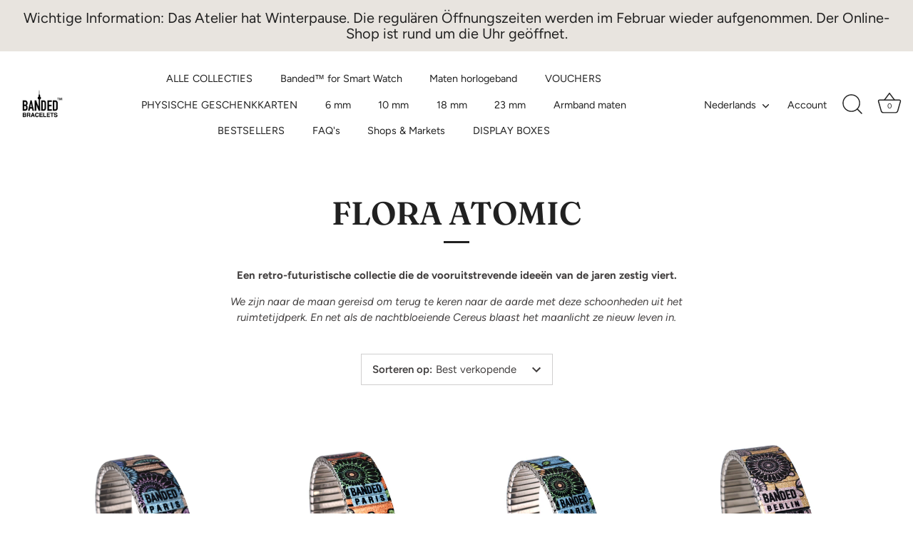

--- FILE ---
content_type: text/html; charset=utf-8
request_url: https://www.bandedbracelets.com/nl-nl/collections/flora-atomica/18mm
body_size: 47668
content:
<!doctype html>
<html class="no-js" lang="nl">
<head>
  <!-- Showcase 7.1.4 -->

  <meta charset="utf-8" />
<meta name="viewport" content="width=device-width,initial-scale=1.0" />
<meta http-equiv="X-UA-Compatible" content="IE=edge">

<link rel="preconnect" href="https://cdn.shopify.com" crossorigin>
<link rel="preconnect" href="https://fonts.shopify.com" crossorigin>
<link rel="preconnect" href="https://monorail-edge.shopifysvc.com"><link rel="preload" as="font" href="//www.bandedbracelets.com/cdn/fonts/figtree/figtree_n4.3c0838aba1701047e60be6a99a1b0a40ce9b8419.woff2" type="font/woff2" crossorigin><link rel="preload" as="font" href="//www.bandedbracelets.com/cdn/fonts/figtree/figtree_n4.3c0838aba1701047e60be6a99a1b0a40ce9b8419.woff2" type="font/woff2" crossorigin><link rel="preload" as="font" href="//www.bandedbracelets.com/cdn/fonts/fraunces/fraunces_n6.69791a9f00600e5a1e56a6f64efc9d10a28b9c92.woff2" type="font/woff2" crossorigin><link rel="preload" as="font" href="//www.bandedbracelets.com/cdn/fonts/jost/jost_n4.d47a1b6347ce4a4c9f437608011273009d91f2b7.woff2" type="font/woff2" crossorigin><link rel="preload" href="//www.bandedbracelets.com/cdn/shop/t/36/assets/vendor.min.js?v=36987075639955835061730443781" as="script">
<link rel="preload" href="//www.bandedbracelets.com/cdn/shop/t/36/assets/theme.js?v=157237073689713580171730443781" as="script"><link rel="canonical" href="https://www.bandedbracelets.com/nl-nl/collections/flora-atomica/18mm" /><meta name="description" content="Progressive 60er-Ideen treffen Space Age: eine retro-futuristische Kollektion mit Mondschein-Glow und kosmischer Eleganz.">
<style>
    @font-face {
  font-family: Figtree;
  font-weight: 400;
  font-style: normal;
  font-display: swap;
  src: url("//www.bandedbracelets.com/cdn/fonts/figtree/figtree_n4.3c0838aba1701047e60be6a99a1b0a40ce9b8419.woff2") format("woff2"),
       url("//www.bandedbracelets.com/cdn/fonts/figtree/figtree_n4.c0575d1db21fc3821f17fd6617d3dee552312137.woff") format("woff");
}

    
    @font-face {
  font-family: Figtree;
  font-weight: 500;
  font-style: normal;
  font-display: swap;
  src: url("//www.bandedbracelets.com/cdn/fonts/figtree/figtree_n5.3b6b7df38aa5986536945796e1f947445832047c.woff2") format("woff2"),
       url("//www.bandedbracelets.com/cdn/fonts/figtree/figtree_n5.f26bf6dcae278b0ed902605f6605fa3338e81dab.woff") format("woff");
}

    @font-face {
  font-family: Figtree;
  font-weight: 600;
  font-style: normal;
  font-display: swap;
  src: url("//www.bandedbracelets.com/cdn/fonts/figtree/figtree_n6.9d1ea52bb49a0a86cfd1b0383d00f83d3fcc14de.woff2") format("woff2"),
       url("//www.bandedbracelets.com/cdn/fonts/figtree/figtree_n6.f0fcdea525a0e47b2ae4ab645832a8e8a96d31d3.woff") format("woff");
}

    @font-face {
  font-family: Figtree;
  font-weight: 700;
  font-style: normal;
  font-display: swap;
  src: url("//www.bandedbracelets.com/cdn/fonts/figtree/figtree_n7.2fd9bfe01586148e644724096c9d75e8c7a90e55.woff2") format("woff2"),
       url("//www.bandedbracelets.com/cdn/fonts/figtree/figtree_n7.ea05de92d862f9594794ab281c4c3a67501ef5fc.woff") format("woff");
}

    @font-face {
  font-family: Figtree;
  font-weight: 400;
  font-style: italic;
  font-display: swap;
  src: url("//www.bandedbracelets.com/cdn/fonts/figtree/figtree_i4.89f7a4275c064845c304a4cf8a4a586060656db2.woff2") format("woff2"),
       url("//www.bandedbracelets.com/cdn/fonts/figtree/figtree_i4.6f955aaaafc55a22ffc1f32ecf3756859a5ad3e2.woff") format("woff");
}

    @font-face {
  font-family: Figtree;
  font-weight: 700;
  font-style: italic;
  font-display: swap;
  src: url("//www.bandedbracelets.com/cdn/fonts/figtree/figtree_i7.06add7096a6f2ab742e09ec7e498115904eda1fe.woff2") format("woff2"),
       url("//www.bandedbracelets.com/cdn/fonts/figtree/figtree_i7.ee584b5fcaccdbb5518c0228158941f8df81b101.woff") format("woff");
}

    @font-face {
  font-family: Fraunces;
  font-weight: 600;
  font-style: normal;
  font-display: swap;
  src: url("//www.bandedbracelets.com/cdn/fonts/fraunces/fraunces_n6.69791a9f00600e5a1e56a6f64efc9d10a28b9c92.woff2") format("woff2"),
       url("//www.bandedbracelets.com/cdn/fonts/fraunces/fraunces_n6.e87d336d46d99db17df56f1dc77d222effffa1f3.woff") format("woff");
}

    @font-face {
  font-family: Figtree;
  font-weight: 400;
  font-style: normal;
  font-display: swap;
  src: url("//www.bandedbracelets.com/cdn/fonts/figtree/figtree_n4.3c0838aba1701047e60be6a99a1b0a40ce9b8419.woff2") format("woff2"),
       url("//www.bandedbracelets.com/cdn/fonts/figtree/figtree_n4.c0575d1db21fc3821f17fd6617d3dee552312137.woff") format("woff");
}

    @font-face {
  font-family: Jost;
  font-weight: 400;
  font-style: normal;
  font-display: swap;
  src: url("//www.bandedbracelets.com/cdn/fonts/jost/jost_n4.d47a1b6347ce4a4c9f437608011273009d91f2b7.woff2") format("woff2"),
       url("//www.bandedbracelets.com/cdn/fonts/jost/jost_n4.791c46290e672b3f85c3d1c651ef2efa3819eadd.woff") format("woff");
}

  </style>

  <meta name="theme-color" content="#212121">

  <title>
    FLORA ATOMIC &ndash; Getagd &quot;18mm&quot; &ndash; Banded Bracelets
  </title>

  <meta property="og:site_name" content="Banded Bracelets">
<meta property="og:url" content="https://www.bandedbracelets.com/nl-nl/collections/flora-atomica/18mm">
<meta property="og:title" content="FLORA ATOMIC">
<meta property="og:type" content="product.group">
<meta property="og:description" content="Progressive 60er-Ideen treffen Space Age: eine retro-futuristische Kollektion mit Mondschein-Glow und kosmischer Eleganz."><meta property="og:image" content="http://www.bandedbracelets.com/cdn/shop/collections/1ab0c498-2e86-499d-98f9-00e7d24e7f95_1200x1200.jpg?v=1623681733">
  <meta property="og:image:secure_url" content="https://www.bandedbracelets.com/cdn/shop/collections/1ab0c498-2e86-499d-98f9-00e7d24e7f95_1200x1200.jpg?v=1623681733">
  <meta property="og:image:width" content="768">
  <meta property="og:image:height" content="1024"><meta name="twitter:card" content="summary_large_image">
<meta name="twitter:title" content="FLORA ATOMIC">
<meta name="twitter:description" content="Progressive 60er-Ideen treffen Space Age: eine retro-futuristische Kollektion mit Mondschein-Glow und kosmischer Eleganz.">


  <style data-shopify>
    :root {
      --viewport-height: 100vh;
      --viewport-height-first-section: 100vh;
      --nav-height: 0;
    }
  </style>

  <link href="//www.bandedbracelets.com/cdn/shop/t/36/assets/styles.css?v=87437847682009318431759344712" rel="stylesheet" type="text/css" media="all" />

  <script>window.performance && window.performance.mark && window.performance.mark('shopify.content_for_header.start');</script><meta name="google-site-verification" content="lehZ3n_a3MEqfzoLtaoZLdGA0G9TH3Mp5nBntJ3N4EA">
<meta name="google-site-verification" content="BL7DfOmBtmgGdgI9TsQ_UsEjhOetAlErGL7SJr8ZPaE">
<meta name="facebook-domain-verification" content="ke65mllk7rmyx1cb5rwm3sa3atwq29">
<meta id="shopify-digital-wallet" name="shopify-digital-wallet" content="/2121598/digital_wallets/dialog">
<meta name="shopify-checkout-api-token" content="163be52350227a19d0341b5c8806d685">
<meta id="in-context-paypal-metadata" data-shop-id="2121598" data-venmo-supported="false" data-environment="production" data-locale="nl_NL" data-paypal-v4="true" data-currency="EUR">
<link rel="alternate" type="application/atom+xml" title="Feed" href="/nl-nl/collections/flora-atomica/18mm.atom" />
<link rel="alternate" hreflang="x-default" href="https://www.bandedbracelets.com/collections/flora-atomica/18mm">
<link rel="alternate" hreflang="de" href="https://www.bandedbracelets.com/collections/flora-atomica/18mm">
<link rel="alternate" hreflang="nl" href="https://www.bandedbracelets.com/nl/collections/flora-atomica/18mm">
<link rel="alternate" hreflang="en" href="https://www.bandedbracelets.com/en/collections/flora-atomica/18mm">
<link rel="alternate" hreflang="fr" href="https://www.bandedbracelets.com/fr/collections/flora-atomica/18mm">
<link rel="alternate" hreflang="de-AT" href="https://www.bandedbracelets.com/de-at/collections/flora-atomica/18mm">
<link rel="alternate" hreflang="de-IT" href="https://www.bandedbracelets.com/de-it/collections/flora-atomica/18mm">
<link rel="alternate" hreflang="it-IT" href="https://www.bandedbracelets.com/it-it/collections/flora-atomica/18mm">
<link rel="alternate" hreflang="de-NL" href="https://www.bandedbracelets.com/de-nl/collections/flora-atomica/18mm">
<link rel="alternate" hreflang="nl-NL" href="https://www.bandedbracelets.com/nl-nl/collections/flora-atomica/18mm">
<link rel="alternate" hreflang="de-ES" href="https://www.bandedbracelets.com/de-es/collections/flora-atomica/18mm">
<link rel="alternate" hreflang="es-ES" href="https://www.bandedbracelets.com/es-es/collections/flora-atomica/18mm">
<link rel="alternate" hreflang="en-US" href="https://www.bandedbracelets.com/en-us/collections/flora-atomica/18mm">
<link rel="alternate" hreflang="en-GB" href="https://www.bandedbracelets.com/en-gb/collections/flora-atomica/18mm">
<link rel="alternate" type="application/json+oembed" href="https://www.bandedbracelets.com/nl-nl/collections/flora-atomica/18mm.oembed">
<script async="async" src="/checkouts/internal/preloads.js?locale=nl-NL"></script>
<link rel="preconnect" href="https://shop.app" crossorigin="anonymous">
<script async="async" src="https://shop.app/checkouts/internal/preloads.js?locale=nl-NL&shop_id=2121598" crossorigin="anonymous"></script>
<script id="apple-pay-shop-capabilities" type="application/json">{"shopId":2121598,"countryCode":"DE","currencyCode":"EUR","merchantCapabilities":["supports3DS"],"merchantId":"gid:\/\/shopify\/Shop\/2121598","merchantName":"Banded Bracelets","requiredBillingContactFields":["postalAddress","email","phone"],"requiredShippingContactFields":["postalAddress","email","phone"],"shippingType":"shipping","supportedNetworks":["visa","maestro","masterCard","amex"],"total":{"type":"pending","label":"Banded Bracelets","amount":"1.00"},"shopifyPaymentsEnabled":true,"supportsSubscriptions":true}</script>
<script id="shopify-features" type="application/json">{"accessToken":"163be52350227a19d0341b5c8806d685","betas":["rich-media-storefront-analytics"],"domain":"www.bandedbracelets.com","predictiveSearch":true,"shopId":2121598,"locale":"nl"}</script>
<script>var Shopify = Shopify || {};
Shopify.shop = "banded-berlin.myshopify.com";
Shopify.locale = "nl";
Shopify.currency = {"active":"EUR","rate":"1.0"};
Shopify.country = "NL";
Shopify.theme = {"name":"Showcase Nov 2024","id":167151960329,"schema_name":"Showcase","schema_version":"7.1.4","theme_store_id":677,"role":"main"};
Shopify.theme.handle = "null";
Shopify.theme.style = {"id":null,"handle":null};
Shopify.cdnHost = "www.bandedbracelets.com/cdn";
Shopify.routes = Shopify.routes || {};
Shopify.routes.root = "/nl-nl/";</script>
<script type="module">!function(o){(o.Shopify=o.Shopify||{}).modules=!0}(window);</script>
<script>!function(o){function n(){var o=[];function n(){o.push(Array.prototype.slice.apply(arguments))}return n.q=o,n}var t=o.Shopify=o.Shopify||{};t.loadFeatures=n(),t.autoloadFeatures=n()}(window);</script>
<script>
  window.ShopifyPay = window.ShopifyPay || {};
  window.ShopifyPay.apiHost = "shop.app\/pay";
  window.ShopifyPay.redirectState = null;
</script>
<script id="shop-js-analytics" type="application/json">{"pageType":"collection"}</script>
<script defer="defer" async type="module" src="//www.bandedbracelets.com/cdn/shopifycloud/shop-js/modules/v2/client.init-shop-cart-sync_temwk-5i.nl.esm.js"></script>
<script defer="defer" async type="module" src="//www.bandedbracelets.com/cdn/shopifycloud/shop-js/modules/v2/chunk.common_CCZ-xm-Q.esm.js"></script>
<script type="module">
  await import("//www.bandedbracelets.com/cdn/shopifycloud/shop-js/modules/v2/client.init-shop-cart-sync_temwk-5i.nl.esm.js");
await import("//www.bandedbracelets.com/cdn/shopifycloud/shop-js/modules/v2/chunk.common_CCZ-xm-Q.esm.js");

  window.Shopify.SignInWithShop?.initShopCartSync?.({"fedCMEnabled":true,"windoidEnabled":true});

</script>
<script>
  window.Shopify = window.Shopify || {};
  if (!window.Shopify.featureAssets) window.Shopify.featureAssets = {};
  window.Shopify.featureAssets['shop-js'] = {"shop-cart-sync":["modules/v2/client.shop-cart-sync_C_VO6eFW.nl.esm.js","modules/v2/chunk.common_CCZ-xm-Q.esm.js"],"init-fed-cm":["modules/v2/client.init-fed-cm_FItnDNcC.nl.esm.js","modules/v2/chunk.common_CCZ-xm-Q.esm.js"],"shop-button":["modules/v2/client.shop-button_IpPg0fLo.nl.esm.js","modules/v2/chunk.common_CCZ-xm-Q.esm.js"],"init-windoid":["modules/v2/client.init-windoid_DdE6oLv5.nl.esm.js","modules/v2/chunk.common_CCZ-xm-Q.esm.js"],"shop-cash-offers":["modules/v2/client.shop-cash-offers_D6q7lL9C.nl.esm.js","modules/v2/chunk.common_CCZ-xm-Q.esm.js","modules/v2/chunk.modal_BmkKFhvx.esm.js"],"shop-toast-manager":["modules/v2/client.shop-toast-manager_Bl40k8tl.nl.esm.js","modules/v2/chunk.common_CCZ-xm-Q.esm.js"],"init-shop-email-lookup-coordinator":["modules/v2/client.init-shop-email-lookup-coordinator_BOK7joXB.nl.esm.js","modules/v2/chunk.common_CCZ-xm-Q.esm.js"],"pay-button":["modules/v2/client.pay-button_C7i2_XxJ.nl.esm.js","modules/v2/chunk.common_CCZ-xm-Q.esm.js"],"avatar":["modules/v2/client.avatar_BTnouDA3.nl.esm.js"],"init-shop-cart-sync":["modules/v2/client.init-shop-cart-sync_temwk-5i.nl.esm.js","modules/v2/chunk.common_CCZ-xm-Q.esm.js"],"shop-login-button":["modules/v2/client.shop-login-button_DdCzYdFS.nl.esm.js","modules/v2/chunk.common_CCZ-xm-Q.esm.js","modules/v2/chunk.modal_BmkKFhvx.esm.js"],"init-customer-accounts-sign-up":["modules/v2/client.init-customer-accounts-sign-up_DFXIGKiG.nl.esm.js","modules/v2/client.shop-login-button_DdCzYdFS.nl.esm.js","modules/v2/chunk.common_CCZ-xm-Q.esm.js","modules/v2/chunk.modal_BmkKFhvx.esm.js"],"init-shop-for-new-customer-accounts":["modules/v2/client.init-shop-for-new-customer-accounts_CnDrhKuX.nl.esm.js","modules/v2/client.shop-login-button_DdCzYdFS.nl.esm.js","modules/v2/chunk.common_CCZ-xm-Q.esm.js","modules/v2/chunk.modal_BmkKFhvx.esm.js"],"init-customer-accounts":["modules/v2/client.init-customer-accounts_9lqyQGg7.nl.esm.js","modules/v2/client.shop-login-button_DdCzYdFS.nl.esm.js","modules/v2/chunk.common_CCZ-xm-Q.esm.js","modules/v2/chunk.modal_BmkKFhvx.esm.js"],"shop-follow-button":["modules/v2/client.shop-follow-button_DDFkCFR_.nl.esm.js","modules/v2/chunk.common_CCZ-xm-Q.esm.js","modules/v2/chunk.modal_BmkKFhvx.esm.js"],"lead-capture":["modules/v2/client.lead-capture_D6a5IkTE.nl.esm.js","modules/v2/chunk.common_CCZ-xm-Q.esm.js","modules/v2/chunk.modal_BmkKFhvx.esm.js"],"checkout-modal":["modules/v2/client.checkout-modal_ls22PHbP.nl.esm.js","modules/v2/chunk.common_CCZ-xm-Q.esm.js","modules/v2/chunk.modal_BmkKFhvx.esm.js"],"shop-login":["modules/v2/client.shop-login_DnuKONkX.nl.esm.js","modules/v2/chunk.common_CCZ-xm-Q.esm.js","modules/v2/chunk.modal_BmkKFhvx.esm.js"],"payment-terms":["modules/v2/client.payment-terms_Cx_gmh72.nl.esm.js","modules/v2/chunk.common_CCZ-xm-Q.esm.js","modules/v2/chunk.modal_BmkKFhvx.esm.js"]};
</script>
<script>(function() {
  var isLoaded = false;
  function asyncLoad() {
    if (isLoaded) return;
    isLoaded = true;
    var urls = ["\/\/static.zotabox.com\/0\/2\/02e3bea6bd8a07dbdc98a8788a862d67\/widgets.js?shop=banded-berlin.myshopify.com","https:\/\/chimpstatic.com\/mcjs-connected\/js\/users\/23c0e07319fe89e9594266171\/a5bf5ec8312f8752f1c56348e.js?shop=banded-berlin.myshopify.com","https:\/\/d23dclunsivw3h.cloudfront.net\/redirect-app.js?shop=banded-berlin.myshopify.com","https:\/\/size-charts-relentless.herokuapp.com\/js\/size-charts-relentless.js?shop=banded-berlin.myshopify.com","https:\/\/loox.io\/widget\/VJbUcL1wcq\/loox.1623062389534.js?shop=banded-berlin.myshopify.com","\/\/cdn.shopify.com\/proxy\/2f400193df5b9d2acec4d26dbec95244937f18fc4f10358e408ae2d5e9b69f3c\/obscure-escarpment-2240.herokuapp.com\/js\/best_custom_product_options.js?shop=banded-berlin.myshopify.com\u0026sp-cache-control=cHVibGljLCBtYXgtYWdlPTkwMA","https:\/\/cdn.giftcardpro.app\/build\/storefront\/storefront.js?shop=banded-berlin.myshopify.com","https:\/\/cdn.hextom.com\/js\/quickannouncementbar.js?shop=banded-berlin.myshopify.com","https:\/\/cdn.hextom.com\/js\/ultimatesalesboost.js?shop=banded-berlin.myshopify.com"];
    for (var i = 0; i < urls.length; i++) {
      var s = document.createElement('script');
      s.type = 'text/javascript';
      s.async = true;
      s.src = urls[i];
      var x = document.getElementsByTagName('script')[0];
      x.parentNode.insertBefore(s, x);
    }
  };
  if(window.attachEvent) {
    window.attachEvent('onload', asyncLoad);
  } else {
    window.addEventListener('load', asyncLoad, false);
  }
})();</script>
<script id="__st">var __st={"a":2121598,"offset":3600,"reqid":"2cbd663d-a14b-438d-847d-aa8af0ac3504-1769029300","pageurl":"www.bandedbracelets.com\/nl-nl\/collections\/flora-atomica\/18mm","u":"39798fea6362","p":"collection","rtyp":"collection","rid":269572341918};</script>
<script>window.ShopifyPaypalV4VisibilityTracking = true;</script>
<script id="captcha-bootstrap">!function(){'use strict';const t='contact',e='account',n='new_comment',o=[[t,t],['blogs',n],['comments',n],[t,'customer']],c=[[e,'customer_login'],[e,'guest_login'],[e,'recover_customer_password'],[e,'create_customer']],r=t=>t.map((([t,e])=>`form[action*='/${t}']:not([data-nocaptcha='true']) input[name='form_type'][value='${e}']`)).join(','),a=t=>()=>t?[...document.querySelectorAll(t)].map((t=>t.form)):[];function s(){const t=[...o],e=r(t);return a(e)}const i='password',u='form_key',d=['recaptcha-v3-token','g-recaptcha-response','h-captcha-response',i],f=()=>{try{return window.sessionStorage}catch{return}},m='__shopify_v',_=t=>t.elements[u];function p(t,e,n=!1){try{const o=window.sessionStorage,c=JSON.parse(o.getItem(e)),{data:r}=function(t){const{data:e,action:n}=t;return t[m]||n?{data:e,action:n}:{data:t,action:n}}(c);for(const[e,n]of Object.entries(r))t.elements[e]&&(t.elements[e].value=n);n&&o.removeItem(e)}catch(o){console.error('form repopulation failed',{error:o})}}const l='form_type',E='cptcha';function T(t){t.dataset[E]=!0}const w=window,h=w.document,L='Shopify',v='ce_forms',y='captcha';let A=!1;((t,e)=>{const n=(g='f06e6c50-85a8-45c8-87d0-21a2b65856fe',I='https://cdn.shopify.com/shopifycloud/storefront-forms-hcaptcha/ce_storefront_forms_captcha_hcaptcha.v1.5.2.iife.js',D={infoText:'Beschermd door hCaptcha',privacyText:'Privacy',termsText:'Voorwaarden'},(t,e,n)=>{const o=w[L][v],c=o.bindForm;if(c)return c(t,g,e,D).then(n);var r;o.q.push([[t,g,e,D],n]),r=I,A||(h.body.append(Object.assign(h.createElement('script'),{id:'captcha-provider',async:!0,src:r})),A=!0)});var g,I,D;w[L]=w[L]||{},w[L][v]=w[L][v]||{},w[L][v].q=[],w[L][y]=w[L][y]||{},w[L][y].protect=function(t,e){n(t,void 0,e),T(t)},Object.freeze(w[L][y]),function(t,e,n,w,h,L){const[v,y,A,g]=function(t,e,n){const i=e?o:[],u=t?c:[],d=[...i,...u],f=r(d),m=r(i),_=r(d.filter((([t,e])=>n.includes(e))));return[a(f),a(m),a(_),s()]}(w,h,L),I=t=>{const e=t.target;return e instanceof HTMLFormElement?e:e&&e.form},D=t=>v().includes(t);t.addEventListener('submit',(t=>{const e=I(t);if(!e)return;const n=D(e)&&!e.dataset.hcaptchaBound&&!e.dataset.recaptchaBound,o=_(e),c=g().includes(e)&&(!o||!o.value);(n||c)&&t.preventDefault(),c&&!n&&(function(t){try{if(!f())return;!function(t){const e=f();if(!e)return;const n=_(t);if(!n)return;const o=n.value;o&&e.removeItem(o)}(t);const e=Array.from(Array(32),(()=>Math.random().toString(36)[2])).join('');!function(t,e){_(t)||t.append(Object.assign(document.createElement('input'),{type:'hidden',name:u})),t.elements[u].value=e}(t,e),function(t,e){const n=f();if(!n)return;const o=[...t.querySelectorAll(`input[type='${i}']`)].map((({name:t})=>t)),c=[...d,...o],r={};for(const[a,s]of new FormData(t).entries())c.includes(a)||(r[a]=s);n.setItem(e,JSON.stringify({[m]:1,action:t.action,data:r}))}(t,e)}catch(e){console.error('failed to persist form',e)}}(e),e.submit())}));const S=(t,e)=>{t&&!t.dataset[E]&&(n(t,e.some((e=>e===t))),T(t))};for(const o of['focusin','change'])t.addEventListener(o,(t=>{const e=I(t);D(e)&&S(e,y())}));const B=e.get('form_key'),M=e.get(l),P=B&&M;t.addEventListener('DOMContentLoaded',(()=>{const t=y();if(P)for(const e of t)e.elements[l].value===M&&p(e,B);[...new Set([...A(),...v().filter((t=>'true'===t.dataset.shopifyCaptcha))])].forEach((e=>S(e,t)))}))}(h,new URLSearchParams(w.location.search),n,t,e,['guest_login'])})(!0,!0)}();</script>
<script integrity="sha256-4kQ18oKyAcykRKYeNunJcIwy7WH5gtpwJnB7kiuLZ1E=" data-source-attribution="shopify.loadfeatures" defer="defer" src="//www.bandedbracelets.com/cdn/shopifycloud/storefront/assets/storefront/load_feature-a0a9edcb.js" crossorigin="anonymous"></script>
<script crossorigin="anonymous" defer="defer" src="//www.bandedbracelets.com/cdn/shopifycloud/storefront/assets/shopify_pay/storefront-65b4c6d7.js?v=20250812"></script>
<script data-source-attribution="shopify.dynamic_checkout.dynamic.init">var Shopify=Shopify||{};Shopify.PaymentButton=Shopify.PaymentButton||{isStorefrontPortableWallets:!0,init:function(){window.Shopify.PaymentButton.init=function(){};var t=document.createElement("script");t.src="https://www.bandedbracelets.com/cdn/shopifycloud/portable-wallets/latest/portable-wallets.nl.js",t.type="module",document.head.appendChild(t)}};
</script>
<script data-source-attribution="shopify.dynamic_checkout.buyer_consent">
  function portableWalletsHideBuyerConsent(e){var t=document.getElementById("shopify-buyer-consent"),n=document.getElementById("shopify-subscription-policy-button");t&&n&&(t.classList.add("hidden"),t.setAttribute("aria-hidden","true"),n.removeEventListener("click",e))}function portableWalletsShowBuyerConsent(e){var t=document.getElementById("shopify-buyer-consent"),n=document.getElementById("shopify-subscription-policy-button");t&&n&&(t.classList.remove("hidden"),t.removeAttribute("aria-hidden"),n.addEventListener("click",e))}window.Shopify?.PaymentButton&&(window.Shopify.PaymentButton.hideBuyerConsent=portableWalletsHideBuyerConsent,window.Shopify.PaymentButton.showBuyerConsent=portableWalletsShowBuyerConsent);
</script>
<script data-source-attribution="shopify.dynamic_checkout.cart.bootstrap">document.addEventListener("DOMContentLoaded",(function(){function t(){return document.querySelector("shopify-accelerated-checkout-cart, shopify-accelerated-checkout")}if(t())Shopify.PaymentButton.init();else{new MutationObserver((function(e,n){t()&&(Shopify.PaymentButton.init(),n.disconnect())})).observe(document.body,{childList:!0,subtree:!0})}}));
</script>
<script id='scb4127' type='text/javascript' async='' src='https://www.bandedbracelets.com/cdn/shopifycloud/privacy-banner/storefront-banner.js'></script><link id="shopify-accelerated-checkout-styles" rel="stylesheet" media="screen" href="https://www.bandedbracelets.com/cdn/shopifycloud/portable-wallets/latest/accelerated-checkout-backwards-compat.css" crossorigin="anonymous">
<style id="shopify-accelerated-checkout-cart">
        #shopify-buyer-consent {
  margin-top: 1em;
  display: inline-block;
  width: 100%;
}

#shopify-buyer-consent.hidden {
  display: none;
}

#shopify-subscription-policy-button {
  background: none;
  border: none;
  padding: 0;
  text-decoration: underline;
  font-size: inherit;
  cursor: pointer;
}

#shopify-subscription-policy-button::before {
  box-shadow: none;
}

      </style>

<script>window.performance && window.performance.mark && window.performance.mark('shopify.content_for_header.end');</script>
<script>
    document.documentElement.className = document.documentElement.className.replace('no-js', 'js');
    window.theme = window.theme || {};
    
      theme.money_format_with_code_preference = "{{amount}} €";
    
    theme.money_format = "{{amount}} €";
    theme.money_container = '.theme-money';
    theme.strings = {
      previous: "voorgaand",
      next: "volgende",
      close: "Dichtbij",
      addressError: "Fout bij het opzoeken van dat adres",
      addressNoResults: "Geen resultaten voor dat adres",
      addressQueryLimit: "U heeft de gebruikslimiet van de Google API overschreden. Overweeg een upgrade naar een \u003ca href=\"https:\/\/developers.google.com\/maps\/premium\/usage-limits\"\u003ePremium Plan\u003c\/a\u003e.",
      authError: "Er is een probleem opgetreden bij het verifiëren van uw Google Maps API Key.",
      back: "Voorgaand",
      cartConfirmation: "U moet akkoord gaan met de algemene voorwaarden voordat u verdergaat.",
      loadMore: "Laat meer zien",
      infiniteScrollNoMore: "End",
      priceNonExistent: "Niet beschikbaar",
      buttonDefault: "In winkelmandje",
      buttonPreorder: "Voorafgaande bestelling",
      buttonNoStock: "Uitverkocht",
      buttonNoVariant: "Niet beschikbaar",
      variantNoStock: "Uitverkocht",
      unitPriceSeparator: " \/ ",
      colorBoxPrevious: "Verleden",
      colorBoxNext: "Volgend",
      colorBoxClose: "Sluiten",
      navigateHome: "Huis",
      productAddingToCart: "Het toevoegen",
      productAddedToCart: "Toegevoegd",
      popupWasAdded: "is aan uw winkelwagen toegevoegd",
      popupCheckout: "Plaats bestelling",
      popupContinueShopping: "Terugkeren naar winkel",
      onlyXLeft: "[[ quantity ]] op voorraad",
      priceSoldOut: "Uitverkocht",
      inventoryLowStock: "Beperkte voorraad",
      inventoryInStock: "Op voorraad",
      loading: "Berekenen...",
      viewCart: "Winkelwagen bekijken",
      page: "Pagina {{ page }}",
      imageSlider: "Images",
      clearAll: "Alles wissen"
    };
    theme.routes = {
      root_url: '/nl-nl',
      cart_url: '/nl-nl/cart',
      cart_add_url: '/nl-nl/cart/add',
      cart_change_url: '/nl-nl/cart/change',
      cart_update_url: '/nl-nl/cart/update.js',
      checkout: '/checkout'
    };
    theme.settings = {
      animationEnabledDesktop: true,
      animationEnabledMobile: true
    };

    theme.checkViewportFillers = function(){
      var toggleState = false;
      var elPageContent = document.getElementById('page-content');
      if(elPageContent) {
        var elOverlapSection = elPageContent.querySelector('.header-overlap-section');
        if (elOverlapSection) {
          var padding = parseInt(getComputedStyle(elPageContent).getPropertyValue('padding-top'));
          toggleState = ((Math.round(elOverlapSection.offsetTop) - padding) === 0);
        }
      }
      if(toggleState) {
        document.getElementsByTagName('body')[0].classList.add('header-section-overlap');
      } else {
        document.getElementsByTagName('body')[0].classList.remove('header-section-overlap');
      }
    };

    theme.assessAltLogo = function(){
      var elsOverlappers = document.querySelectorAll('.needs-alt-logo');
      var useAltLogo = false;
      if(elsOverlappers.length) {
        var elSiteControl = document.querySelector('#site-control');
        var elSiteControlInner = document.querySelector('#site-control .site-control__inner');
        var headerMid = elSiteControlInner.offsetTop + elSiteControl.offsetTop + elSiteControlInner.offsetHeight / 2;
        Array.prototype.forEach.call(elsOverlappers, function(el, i){
          var thisTop = el.getBoundingClientRect().top;
          var thisBottom = thisTop + el.offsetHeight;
          if(headerMid > thisTop && headerMid < thisBottom) {
            useAltLogo = true;
            return false;
          }
        });
      }
      if(useAltLogo) {
        document.getElementsByTagName('body')[0].classList.add('use-alt-logo');
      } else {
        document.getElementsByTagName('body')[0].classList.remove('use-alt-logo');
      }
    };
  </script>
<!-- BEGIN app block: shopify://apps/simprosys-google-shopping-feed/blocks/core_settings_block/1f0b859e-9fa6-4007-97e8-4513aff5ff3b --><!-- BEGIN: GSF App Core Tags & Scripts by Simprosys Google Shopping Feed -->

    <!-- BEGIN app snippet: gsf_verification_code -->
    <meta name="google-site-verification" content="lehZ3n_a3MEqfzoLtaoZLdGA0G9TH3Mp5nBntJ3N4EA" />



    <meta name="p:domain_verify" content="209d6f19d9684105d7cabe4c8cbdc42e" />

<!-- END app snippet -->









<!-- END: GSF App Core Tags & Scripts by Simprosys Google Shopping Feed -->
<!-- END app block --><!-- BEGIN app block: shopify://apps/seo-manager-venntov/blocks/seomanager/c54c366f-d4bb-4d52-8d2f-dd61ce8e7e12 --><!-- BEGIN app snippet: SEOManager4 -->
<meta name='seomanager' content='4.0.5' /> 


<script>
	function sm_htmldecode(str) {
		var txt = document.createElement('textarea');
		txt.innerHTML = str;
		return txt.value;
	}

	var venntov_title = sm_htmldecode("FLORA ATOMIC - 18mm - 18mm");
	var venntov_description = sm_htmldecode("Progressive 60er-Ideen treffen Space Age: eine retro-futuristische Kollektion mit Mondschein-Glow und kosmischer Eleganz.");
	
	if (venntov_title != '') {
		document.title = venntov_title;	
	}
	else {
		document.title = "FLORA ATOMIC";	
	}

	if (document.querySelector('meta[name="description"]') == null) {
		var venntov_desc = document.createElement('meta');
		venntov_desc.name = "description";
		venntov_desc.content = venntov_description;
		var venntov_head = document.head;
		venntov_head.appendChild(venntov_desc);
	} else {
		document.querySelector('meta[name="description"]').setAttribute("content", venntov_description);
	}
</script>

<script>
	var venntov_robotVals = "index, follow, max-image-preview:large, max-snippet:-1, max-video-preview:-1";
	if (venntov_robotVals !== "") {
		document.querySelectorAll("[name='robots']").forEach(e => e.remove());
		var venntov_robotMeta = document.createElement('meta');
		venntov_robotMeta.name = "robots";
		venntov_robotMeta.content = venntov_robotVals;
		var venntov_head = document.head;
		venntov_head.appendChild(venntov_robotMeta);
	}
</script>

<script>
	var venntov_googleVals = "";
	if (venntov_googleVals !== "") {
		document.querySelectorAll("[name='google']").forEach(e => e.remove());
		var venntov_googleMeta = document.createElement('meta');
		venntov_googleMeta.name = "google";
		venntov_googleMeta.content = venntov_googleVals;
		var venntov_head = document.head;
		venntov_head.appendChild(venntov_googleMeta);
	}
	</script><meta name="google-site-verification"content="-BUdnApt0uvbIxr8XStTZzX380Mz84kViTg852PVQ48"/>
	<!-- JSON-LD support -->

			<script type="application/ld+json">
			{
				"@context" : "http://schema.org",
				"@type": "CollectionPage",
				"@id": "https://www.bandedbracelets.com/nl-nl/collections/flora-atomica/18mm",
				"name": "FLORA ATOMIC",
				"url": "https://www.bandedbracelets.com/nl-nl/collections/flora-atomica/18mm","description": "Een retro-futuristische collectie die de vooruitstrevende ideeën van de jaren zestig viert. We zijn naar de maan gereisd om terug te keren naar de aarde met deze schoonheden uit het ruimtetijdperk. En net als de nachtbloeiende Cereus blaast het maanlicht ze nieuw leven in.","image": "https://www.bandedbracelets.com/cdn/shop/collections/1ab0c498-2e86-499d-98f9-00e7d24e7f95.jpg?v=1623681733&width=1024","mainEntity": {
					"@type": "ItemList",
					"itemListElement": [
						{
							"@type": "ListItem",
							"position": 1,		
							"item": {
								"@id": "https://www.bandedbracelets.com/nl-nl/collections/flora-atomica/nl-nl/products/flora-atomica-la-coupole-18mm-metallic",
								"url": "https://www.bandedbracelets.com/nl-nl/collections/flora-atomica/nl-nl/products/flora-atomica-la-coupole-18mm-metallic"
							}
						},
						{
							"@type": "ListItem",
							"position": 2,		
							"item": {
								"@id": "https://www.bandedbracelets.com/nl-nl/collections/flora-atomica/nl-nl/products/flora-atomica-jardin-de-tulipes-18mm-metallic",
								"url": "https://www.bandedbracelets.com/nl-nl/collections/flora-atomica/nl-nl/products/flora-atomica-jardin-de-tulipes-18mm-metallic"
							}
						},
						{
							"@type": "ListItem",
							"position": 3,		
							"item": {
								"@id": "https://www.bandedbracelets.com/nl-nl/collections/flora-atomica/nl-nl/products/flora-atomica-le-train-bleu-18mm-metallic",
								"url": "https://www.bandedbracelets.com/nl-nl/collections/flora-atomica/nl-nl/products/flora-atomica-le-train-bleu-18mm-metallic"
							}
						},
						{
							"@type": "ListItem",
							"position": 4,		
							"item": {
								"@id": "https://www.bandedbracelets.com/nl-nl/collections/flora-atomica/nl-nl/products/flora-atomica-moreau-s-kimono-18mm-metallic",
								"url": "https://www.bandedbracelets.com/nl-nl/collections/flora-atomica/nl-nl/products/flora-atomica-moreau-s-kimono-18mm-metallic"
							}
						},
						{
							"@type": "ListItem",
							"position": 5,		
							"item": {
								"@id": "https://www.bandedbracelets.com/nl-nl/collections/flora-atomica/nl-nl/products/flora-atomica-truffaut-s-chaiselongue-18mm-metallic",
								"url": "https://www.bandedbracelets.com/nl-nl/collections/flora-atomica/nl-nl/products/flora-atomica-truffaut-s-chaiselongue-18mm-metallic"
							}
						},
						{
							"@type": "ListItem",
							"position": 6,		
							"item": {
								"@id": "https://www.bandedbracelets.com/nl-nl/collections/flora-atomica/nl-nl/products/flora-atomica-venturas-cravat-18mm-metallic",
								"url": "https://www.bandedbracelets.com/nl-nl/collections/flora-atomica/nl-nl/products/flora-atomica-venturas-cravat-18mm-metallic"
							}
						},
						{
							"@type": "ListItem",
							"position": 7,		
							"item": {
								"@id": "https://www.bandedbracelets.com/nl-nl/collections/flora-atomica/nl-nl/products/flora-atomica-wiazemsky-s-wallpaper-18mm-metallic",
								"url": "https://www.bandedbracelets.com/nl-nl/collections/flora-atomica/nl-nl/products/flora-atomica-wiazemsky-s-wallpaper-18mm-metallic"
							}
						},
						{
							"@type": "ListItem",
							"position": 8,		
							"item": {
								"@id": "https://www.bandedbracelets.com/nl-nl/collections/flora-atomica/nl-nl/products/flora-atomica-godard-metallic-18mm-metallic",
								"url": "https://www.bandedbracelets.com/nl-nl/collections/flora-atomica/nl-nl/products/flora-atomica-godard-metallic-18mm-metallic"
							}
						},
						{
							"@type": "ListItem",
							"position": 9,		
							"item": {
								"@id": "https://www.bandedbracelets.com/nl-nl/collections/flora-atomica/nl-nl/products/flora-atomica-belmondos-pyjamas-18mm-metallic",
								"url": "https://www.bandedbracelets.com/nl-nl/collections/flora-atomica/nl-nl/products/flora-atomica-belmondos-pyjamas-18mm-metallic"
							}
						}]
				}
			}
			</script>

<!-- 524F4D20383A3331 --><!-- END app snippet -->

<!-- END app block --><!-- BEGIN app block: shopify://apps/sc-easy-redirects/blocks/app/be3f8dbd-5d43-46b4-ba43-2d65046054c2 -->
    <!-- common for all pages -->
    
    
        <script src="https://cdn.shopify.com/extensions/264f3360-3201-4ab7-9087-2c63466c86a3/sc-easy-redirects-5/assets/esc-redirect-app-live-feature.js" async></script>
    




<!-- END app block --><!-- BEGIN app block: shopify://apps/vo-product-options/blocks/embed-block/430cbd7b-bd20-4c16-ba41-db6f4c645164 --><script>var bcpo_product=null;   var bcpo_settings=bcpo_settings || {"fallback":"default","auto_select":"off","load_main_image":"on","replaceImage":"on","border_style":"round","tooltips":"hide","sold_out_style":"transparent","theme":"light","jumbo_colors":"medium","jumbo_images":"medium","circle_swatches":"","inventory_style":"default","override_ajax":"on","add_price_addons":"on","money_format2":"{{amount}} €","money_format_without_currency":"{{amount}} €","show_currency":"on","file_upload_warning":"off","global_auto_image_options":"","global_color_options":"","global_colors":[{"key":"","value":"#ecf42f"}]};var inventory_quantity = [];if(bcpo_product) { for (var i = 0; i < bcpo_product.variants.length; i += 1) { bcpo_product.variants[i].inventory_quantity = inventory_quantity[i]; }}window.bcpo = window.bcpo || {}; bcpo.cart = {"note":null,"attributes":{},"original_total_price":0,"total_price":0,"total_discount":0,"total_weight":0.0,"item_count":0,"items":[],"requires_shipping":false,"currency":"EUR","items_subtotal_price":0,"cart_level_discount_applications":[],"checkout_charge_amount":0}; bcpo.ogFormData = FormData; bcpo.money_with_currency_format = "{{amount}} €";bcpo.money_format = "{{amount}} €"; if (bcpo_settings) { bcpo_settings.shop_currency = "EUR";} else { var bcpo_settings = {shop_currency: "EUR" }; }</script>


<!-- END app block --><!-- BEGIN app block: shopify://apps/gift-card-pro/blocks/gift-card-pro/3b1306ce-7e99-4a1c-aa30-e9f030a737ef -->






<!-- END app block --><script src="https://cdn.shopify.com/extensions/019bd967-c562-7ddb-90ed-985db7100bf5/best-custom-product-options-414/assets/best_custom_product_options.js" type="text/javascript" defer="defer"></script>
<link href="https://cdn.shopify.com/extensions/019bd967-c562-7ddb-90ed-985db7100bf5/best-custom-product-options-414/assets/bcpo-front.css" rel="stylesheet" type="text/css" media="all">
<script src="https://cdn.shopify.com/extensions/3bad1277-4af2-447f-bddc-1bd7142f78a5/gift-card-pro-10/assets/gift-card-pro.js" type="text/javascript" defer="defer"></script>
<script src="https://cdn.shopify.com/extensions/019bc098-4b6b-7915-8a57-2fb28fbf501f/smartbot-145/assets/st_p.js" type="text/javascript" defer="defer"></script>
<link href="https://cdn.shopify.com/extensions/019bc098-4b6b-7915-8a57-2fb28fbf501f/smartbot-145/assets/st_p.css" rel="stylesheet" type="text/css" media="all">
<link href="https://monorail-edge.shopifysvc.com" rel="dns-prefetch">
<script>(function(){if ("sendBeacon" in navigator && "performance" in window) {try {var session_token_from_headers = performance.getEntriesByType('navigation')[0].serverTiming.find(x => x.name == '_s').description;} catch {var session_token_from_headers = undefined;}var session_cookie_matches = document.cookie.match(/_shopify_s=([^;]*)/);var session_token_from_cookie = session_cookie_matches && session_cookie_matches.length === 2 ? session_cookie_matches[1] : "";var session_token = session_token_from_headers || session_token_from_cookie || "";function handle_abandonment_event(e) {var entries = performance.getEntries().filter(function(entry) {return /monorail-edge.shopifysvc.com/.test(entry.name);});if (!window.abandonment_tracked && entries.length === 0) {window.abandonment_tracked = true;var currentMs = Date.now();var navigation_start = performance.timing.navigationStart;var payload = {shop_id: 2121598,url: window.location.href,navigation_start,duration: currentMs - navigation_start,session_token,page_type: "collection"};window.navigator.sendBeacon("https://monorail-edge.shopifysvc.com/v1/produce", JSON.stringify({schema_id: "online_store_buyer_site_abandonment/1.1",payload: payload,metadata: {event_created_at_ms: currentMs,event_sent_at_ms: currentMs}}));}}window.addEventListener('pagehide', handle_abandonment_event);}}());</script>
<script id="web-pixels-manager-setup">(function e(e,d,r,n,o){if(void 0===o&&(o={}),!Boolean(null===(a=null===(i=window.Shopify)||void 0===i?void 0:i.analytics)||void 0===a?void 0:a.replayQueue)){var i,a;window.Shopify=window.Shopify||{};var t=window.Shopify;t.analytics=t.analytics||{};var s=t.analytics;s.replayQueue=[],s.publish=function(e,d,r){return s.replayQueue.push([e,d,r]),!0};try{self.performance.mark("wpm:start")}catch(e){}var l=function(){var e={modern:/Edge?\/(1{2}[4-9]|1[2-9]\d|[2-9]\d{2}|\d{4,})\.\d+(\.\d+|)|Firefox\/(1{2}[4-9]|1[2-9]\d|[2-9]\d{2}|\d{4,})\.\d+(\.\d+|)|Chrom(ium|e)\/(9{2}|\d{3,})\.\d+(\.\d+|)|(Maci|X1{2}).+ Version\/(15\.\d+|(1[6-9]|[2-9]\d|\d{3,})\.\d+)([,.]\d+|)( \(\w+\)|)( Mobile\/\w+|) Safari\/|Chrome.+OPR\/(9{2}|\d{3,})\.\d+\.\d+|(CPU[ +]OS|iPhone[ +]OS|CPU[ +]iPhone|CPU IPhone OS|CPU iPad OS)[ +]+(15[._]\d+|(1[6-9]|[2-9]\d|\d{3,})[._]\d+)([._]\d+|)|Android:?[ /-](13[3-9]|1[4-9]\d|[2-9]\d{2}|\d{4,})(\.\d+|)(\.\d+|)|Android.+Firefox\/(13[5-9]|1[4-9]\d|[2-9]\d{2}|\d{4,})\.\d+(\.\d+|)|Android.+Chrom(ium|e)\/(13[3-9]|1[4-9]\d|[2-9]\d{2}|\d{4,})\.\d+(\.\d+|)|SamsungBrowser\/([2-9]\d|\d{3,})\.\d+/,legacy:/Edge?\/(1[6-9]|[2-9]\d|\d{3,})\.\d+(\.\d+|)|Firefox\/(5[4-9]|[6-9]\d|\d{3,})\.\d+(\.\d+|)|Chrom(ium|e)\/(5[1-9]|[6-9]\d|\d{3,})\.\d+(\.\d+|)([\d.]+$|.*Safari\/(?![\d.]+ Edge\/[\d.]+$))|(Maci|X1{2}).+ Version\/(10\.\d+|(1[1-9]|[2-9]\d|\d{3,})\.\d+)([,.]\d+|)( \(\w+\)|)( Mobile\/\w+|) Safari\/|Chrome.+OPR\/(3[89]|[4-9]\d|\d{3,})\.\d+\.\d+|(CPU[ +]OS|iPhone[ +]OS|CPU[ +]iPhone|CPU IPhone OS|CPU iPad OS)[ +]+(10[._]\d+|(1[1-9]|[2-9]\d|\d{3,})[._]\d+)([._]\d+|)|Android:?[ /-](13[3-9]|1[4-9]\d|[2-9]\d{2}|\d{4,})(\.\d+|)(\.\d+|)|Mobile Safari.+OPR\/([89]\d|\d{3,})\.\d+\.\d+|Android.+Firefox\/(13[5-9]|1[4-9]\d|[2-9]\d{2}|\d{4,})\.\d+(\.\d+|)|Android.+Chrom(ium|e)\/(13[3-9]|1[4-9]\d|[2-9]\d{2}|\d{4,})\.\d+(\.\d+|)|Android.+(UC? ?Browser|UCWEB|U3)[ /]?(15\.([5-9]|\d{2,})|(1[6-9]|[2-9]\d|\d{3,})\.\d+)\.\d+|SamsungBrowser\/(5\.\d+|([6-9]|\d{2,})\.\d+)|Android.+MQ{2}Browser\/(14(\.(9|\d{2,})|)|(1[5-9]|[2-9]\d|\d{3,})(\.\d+|))(\.\d+|)|K[Aa][Ii]OS\/(3\.\d+|([4-9]|\d{2,})\.\d+)(\.\d+|)/},d=e.modern,r=e.legacy,n=navigator.userAgent;return n.match(d)?"modern":n.match(r)?"legacy":"unknown"}(),u="modern"===l?"modern":"legacy",c=(null!=n?n:{modern:"",legacy:""})[u],f=function(e){return[e.baseUrl,"/wpm","/b",e.hashVersion,"modern"===e.buildTarget?"m":"l",".js"].join("")}({baseUrl:d,hashVersion:r,buildTarget:u}),m=function(e){var d=e.version,r=e.bundleTarget,n=e.surface,o=e.pageUrl,i=e.monorailEndpoint;return{emit:function(e){var a=e.status,t=e.errorMsg,s=(new Date).getTime(),l=JSON.stringify({metadata:{event_sent_at_ms:s},events:[{schema_id:"web_pixels_manager_load/3.1",payload:{version:d,bundle_target:r,page_url:o,status:a,surface:n,error_msg:t},metadata:{event_created_at_ms:s}}]});if(!i)return console&&console.warn&&console.warn("[Web Pixels Manager] No Monorail endpoint provided, skipping logging."),!1;try{return self.navigator.sendBeacon.bind(self.navigator)(i,l)}catch(e){}var u=new XMLHttpRequest;try{return u.open("POST",i,!0),u.setRequestHeader("Content-Type","text/plain"),u.send(l),!0}catch(e){return console&&console.warn&&console.warn("[Web Pixels Manager] Got an unhandled error while logging to Monorail."),!1}}}}({version:r,bundleTarget:l,surface:e.surface,pageUrl:self.location.href,monorailEndpoint:e.monorailEndpoint});try{o.browserTarget=l,function(e){var d=e.src,r=e.async,n=void 0===r||r,o=e.onload,i=e.onerror,a=e.sri,t=e.scriptDataAttributes,s=void 0===t?{}:t,l=document.createElement("script"),u=document.querySelector("head"),c=document.querySelector("body");if(l.async=n,l.src=d,a&&(l.integrity=a,l.crossOrigin="anonymous"),s)for(var f in s)if(Object.prototype.hasOwnProperty.call(s,f))try{l.dataset[f]=s[f]}catch(e){}if(o&&l.addEventListener("load",o),i&&l.addEventListener("error",i),u)u.appendChild(l);else{if(!c)throw new Error("Did not find a head or body element to append the script");c.appendChild(l)}}({src:f,async:!0,onload:function(){if(!function(){var e,d;return Boolean(null===(d=null===(e=window.Shopify)||void 0===e?void 0:e.analytics)||void 0===d?void 0:d.initialized)}()){var d=window.webPixelsManager.init(e)||void 0;if(d){var r=window.Shopify.analytics;r.replayQueue.forEach((function(e){var r=e[0],n=e[1],o=e[2];d.publishCustomEvent(r,n,o)})),r.replayQueue=[],r.publish=d.publishCustomEvent,r.visitor=d.visitor,r.initialized=!0}}},onerror:function(){return m.emit({status:"failed",errorMsg:"".concat(f," has failed to load")})},sri:function(e){var d=/^sha384-[A-Za-z0-9+/=]+$/;return"string"==typeof e&&d.test(e)}(c)?c:"",scriptDataAttributes:o}),m.emit({status:"loading"})}catch(e){m.emit({status:"failed",errorMsg:(null==e?void 0:e.message)||"Unknown error"})}}})({shopId: 2121598,storefrontBaseUrl: "https://www.bandedbracelets.com",extensionsBaseUrl: "https://extensions.shopifycdn.com/cdn/shopifycloud/web-pixels-manager",monorailEndpoint: "https://monorail-edge.shopifysvc.com/unstable/produce_batch",surface: "storefront-renderer",enabledBetaFlags: ["2dca8a86"],webPixelsConfigList: [{"id":"2818343177","configuration":"{\"account_ID\":\"59923\",\"google_analytics_tracking_tag\":\"1\",\"measurement_id\":\"2\",\"api_secret\":\"3\",\"shop_settings\":\"{\\\"custom_pixel_script\\\":\\\"https:\\\\\\\/\\\\\\\/storage.googleapis.com\\\\\\\/gsf-scripts\\\\\\\/custom-pixels\\\\\\\/banded-berlin.js\\\"}\"}","eventPayloadVersion":"v1","runtimeContext":"LAX","scriptVersion":"c6b888297782ed4a1cba19cda43d6625","type":"APP","apiClientId":1558137,"privacyPurposes":[],"dataSharingAdjustments":{"protectedCustomerApprovalScopes":["read_customer_address","read_customer_email","read_customer_name","read_customer_personal_data","read_customer_phone"]}},{"id":"1354465545","configuration":"{\"pixelCode\":\"CT6APSRC77U8PEL77HJ0\"}","eventPayloadVersion":"v1","runtimeContext":"STRICT","scriptVersion":"22e92c2ad45662f435e4801458fb78cc","type":"APP","apiClientId":4383523,"privacyPurposes":["ANALYTICS","MARKETING","SALE_OF_DATA"],"dataSharingAdjustments":{"protectedCustomerApprovalScopes":["read_customer_address","read_customer_email","read_customer_name","read_customer_personal_data","read_customer_phone"]}},{"id":"1024295177","configuration":"{\"config\":\"{\\\"pixel_id\\\":\\\"G-3PPRJYB6GE\\\",\\\"target_country\\\":\\\"DE\\\",\\\"gtag_events\\\":[{\\\"type\\\":\\\"search\\\",\\\"action_label\\\":[\\\"G-3PPRJYB6GE\\\",\\\"AW-684560030\\\/Da_jCMqL6IYDEJ6dtsYC\\\"]},{\\\"type\\\":\\\"begin_checkout\\\",\\\"action_label\\\":[\\\"G-3PPRJYB6GE\\\",\\\"AW-684560030\\\/_tiiCMeL6IYDEJ6dtsYC\\\"]},{\\\"type\\\":\\\"view_item\\\",\\\"action_label\\\":[\\\"G-3PPRJYB6GE\\\",\\\"AW-684560030\\\/kefcCMGL6IYDEJ6dtsYC\\\",\\\"MC-HLKBLQ5NFD\\\"]},{\\\"type\\\":\\\"purchase\\\",\\\"action_label\\\":[\\\"G-3PPRJYB6GE\\\",\\\"AW-684560030\\\/XoGhCL6L6IYDEJ6dtsYC\\\",\\\"MC-HLKBLQ5NFD\\\"]},{\\\"type\\\":\\\"page_view\\\",\\\"action_label\\\":[\\\"G-3PPRJYB6GE\\\",\\\"AW-684560030\\\/bPU4CLuL6IYDEJ6dtsYC\\\",\\\"MC-HLKBLQ5NFD\\\"]},{\\\"type\\\":\\\"add_payment_info\\\",\\\"action_label\\\":[\\\"G-3PPRJYB6GE\\\",\\\"AW-684560030\\\/TE_1CM2L6IYDEJ6dtsYC\\\"]},{\\\"type\\\":\\\"add_to_cart\\\",\\\"action_label\\\":[\\\"G-3PPRJYB6GE\\\",\\\"AW-684560030\\\/Mm6CCMSL6IYDEJ6dtsYC\\\"]}],\\\"enable_monitoring_mode\\\":false}\"}","eventPayloadVersion":"v1","runtimeContext":"OPEN","scriptVersion":"b2a88bafab3e21179ed38636efcd8a93","type":"APP","apiClientId":1780363,"privacyPurposes":[],"dataSharingAdjustments":{"protectedCustomerApprovalScopes":["read_customer_address","read_customer_email","read_customer_name","read_customer_personal_data","read_customer_phone"]}},{"id":"533037321","configuration":"{\"domain\":\"banded-berlin.myshopify.com\"}","eventPayloadVersion":"v1","runtimeContext":"STRICT","scriptVersion":"f356b076c690d280b5ef4a9a188223b2","type":"APP","apiClientId":43899617281,"privacyPurposes":["ANALYTICS","MARKETING","SALE_OF_DATA"],"dataSharingAdjustments":{"protectedCustomerApprovalScopes":["read_customer_address","read_customer_email","read_customer_name","read_customer_personal_data","read_customer_phone"]}},{"id":"240386313","configuration":"{\"pixel_id\":\"1187329574969539\",\"pixel_type\":\"facebook_pixel\"}","eventPayloadVersion":"v1","runtimeContext":"OPEN","scriptVersion":"ca16bc87fe92b6042fbaa3acc2fbdaa6","type":"APP","apiClientId":2329312,"privacyPurposes":["ANALYTICS","MARKETING","SALE_OF_DATA"],"dataSharingAdjustments":{"protectedCustomerApprovalScopes":["read_customer_address","read_customer_email","read_customer_name","read_customer_personal_data","read_customer_phone"]}},{"id":"153026825","configuration":"{\"tagID\":\"2612969753470\"}","eventPayloadVersion":"v1","runtimeContext":"STRICT","scriptVersion":"18031546ee651571ed29edbe71a3550b","type":"APP","apiClientId":3009811,"privacyPurposes":["ANALYTICS","MARKETING","SALE_OF_DATA"],"dataSharingAdjustments":{"protectedCustomerApprovalScopes":["read_customer_address","read_customer_email","read_customer_name","read_customer_personal_data","read_customer_phone"]}},{"id":"218071305","eventPayloadVersion":"1","runtimeContext":"LAX","scriptVersion":"1","type":"CUSTOM","privacyPurposes":["SALE_OF_DATA"],"name":"google symbosis pixel 4 track"},{"id":"shopify-app-pixel","configuration":"{}","eventPayloadVersion":"v1","runtimeContext":"STRICT","scriptVersion":"0450","apiClientId":"shopify-pixel","type":"APP","privacyPurposes":["ANALYTICS","MARKETING"]},{"id":"shopify-custom-pixel","eventPayloadVersion":"v1","runtimeContext":"LAX","scriptVersion":"0450","apiClientId":"shopify-pixel","type":"CUSTOM","privacyPurposes":["ANALYTICS","MARKETING"]}],isMerchantRequest: false,initData: {"shop":{"name":"Banded Bracelets","paymentSettings":{"currencyCode":"EUR"},"myshopifyDomain":"banded-berlin.myshopify.com","countryCode":"DE","storefrontUrl":"https:\/\/www.bandedbracelets.com\/nl-nl"},"customer":null,"cart":null,"checkout":null,"productVariants":[],"purchasingCompany":null},},"https://www.bandedbracelets.com/cdn","fcfee988w5aeb613cpc8e4bc33m6693e112",{"modern":"","legacy":""},{"shopId":"2121598","storefrontBaseUrl":"https:\/\/www.bandedbracelets.com","extensionBaseUrl":"https:\/\/extensions.shopifycdn.com\/cdn\/shopifycloud\/web-pixels-manager","surface":"storefront-renderer","enabledBetaFlags":"[\"2dca8a86\"]","isMerchantRequest":"false","hashVersion":"fcfee988w5aeb613cpc8e4bc33m6693e112","publish":"custom","events":"[[\"page_viewed\",{}],[\"collection_viewed\",{\"collection\":{\"id\":\"269572341918\",\"title\":\"FLORA ATOMIC\",\"productVariants\":[{\"price\":{\"amount\":39.9,\"currencyCode\":\"EUR\"},\"product\":{\"title\":\"Flora Atomica - La Coupole - 18mm - Metallic\",\"vendor\":\"Banded Bracelets\",\"id\":\"8014880833801\",\"untranslatedTitle\":\"Flora Atomica - La Coupole - 18mm - Metallic\",\"url\":\"\/nl-nl\/products\/flora-atomica-la-coupole-18mm-metallic\",\"type\":\"Apparel \u0026 Accessories\"},\"id\":\"44046596768009\",\"image\":{\"src\":\"\/\/www.bandedbracelets.com\/cdn\/shop\/products\/18mmlacoupolebrighterR.jpg?v=1666113401\"},\"sku\":\"\",\"title\":\"XS Handgelenksumfang 14cm-15cm \/ BANDED-BERLIN\",\"untranslatedTitle\":\"XS Handgelenksumfang 14cm-15cm \/ BANDED-BERLIN\"},{\"price\":{\"amount\":39.9,\"currencyCode\":\"EUR\"},\"product\":{\"title\":\"Flora Atomica - Jardin de Tulipes - 18mm - Metallic\",\"vendor\":\"Banded Bracelets\",\"id\":\"8015261270281\",\"untranslatedTitle\":\"Flora Atomica - Jardin de Tulipes - 18mm - Metallic\",\"url\":\"\/nl-nl\/products\/flora-atomica-jardin-de-tulipes-18mm-metallic\",\"type\":\"bracelet\"},\"id\":\"44046603878665\",\"image\":{\"src\":\"\/\/www.bandedbracelets.com\/cdn\/shop\/products\/18mmOrntulip_R.jpg?v=1666178405\"},\"sku\":\"\",\"title\":\"XS Handgelenksumfang 14cm-15cm \/ BANDED-BERLIN\",\"untranslatedTitle\":\"XS Handgelenksumfang 14cm-15cm \/ BANDED-BERLIN\"},{\"price\":{\"amount\":39.9,\"currencyCode\":\"EUR\"},\"product\":{\"title\":\"Flora Atomica - Le Train Bleu - 18mm - Metallic\",\"vendor\":\"Banded Bracelets\",\"id\":\"8015267365129\",\"untranslatedTitle\":\"Flora Atomica - Le Train Bleu - 18mm - Metallic\",\"url\":\"\/nl-nl\/products\/flora-atomica-le-train-bleu-18mm-metallic\",\"type\":\"bracelet\"},\"id\":\"44046607024393\",\"image\":{\"src\":\"\/\/www.bandedbracelets.com\/cdn\/shop\/products\/18mmTrainblue_R.jpg?v=1666179880\"},\"sku\":\"\",\"title\":\"XS Handgelenksumfang 14cm-15cm \/ BANDED-BERLIN\",\"untranslatedTitle\":\"XS Handgelenksumfang 14cm-15cm \/ BANDED-BERLIN\"},{\"price\":{\"amount\":39.9,\"currencyCode\":\"EUR\"},\"product\":{\"title\":\"Flora Atomica - Moreau´s Kimono - 18mm - Metallic\",\"vendor\":\"Banded Bracelets\",\"id\":\"7449948487924\",\"untranslatedTitle\":\"Flora Atomica - Moreau´s Kimono - 18mm - Metallic\",\"url\":\"\/nl-nl\/products\/flora-atomica-moreau-s-kimono-18mm-metallic\",\"type\":\"\"},\"id\":\"44045919944969\",\"image\":{\"src\":\"\/\/www.bandedbracelets.com\/cdn\/shop\/products\/Rosagold-18mm-WEB-acopy.jpg?v=1636999278\"},\"sku\":\"\",\"title\":\"XS Handgelenksumfang 14cm-15cm \/ BANDED-BERLIN\",\"untranslatedTitle\":\"XS Handgelenksumfang 14cm-15cm \/ BANDED-BERLIN\"},{\"price\":{\"amount\":39.9,\"currencyCode\":\"EUR\"},\"product\":{\"title\":\"Flora Atomica - Truffaut's chaise longue - 18mm - Metallic\",\"vendor\":\"Banded Bracelets\",\"id\":\"7450057277684\",\"untranslatedTitle\":\"Flora Atomica - Truffaut's chaise longue - 18mm - Metallic\",\"url\":\"\/nl-nl\/products\/flora-atomica-truffaut-s-chaiselongue-18mm-metallic\",\"type\":\"\"},\"id\":\"44045958545673\",\"image\":{\"src\":\"\/\/www.bandedbracelets.com\/cdn\/shop\/products\/18mm_Rosasage_R.jpg?v=1636996654\"},\"sku\":\"\",\"title\":\"XS Handgelenksumfang 14cm-15cm \/ BANDED-BERLIN\",\"untranslatedTitle\":\"XS Handgelenksumfang 14cm-15cm \/ BANDED-BERLIN\"},{\"price\":{\"amount\":39.9,\"currencyCode\":\"EUR\"},\"product\":{\"title\":\"Flora Atomica - Ventura's Das - 18mm - Metallic\",\"vendor\":\"Banded Bracelets\",\"id\":\"7449998459124\",\"untranslatedTitle\":\"Flora Atomica - Ventura's Das - 18mm - Metallic\",\"url\":\"\/nl-nl\/products\/flora-atomica-venturas-cravat-18mm-metallic\",\"type\":\"\"},\"id\":\"44045940326665\",\"image\":{\"src\":\"\/\/www.bandedbracelets.com\/cdn\/shop\/products\/18mm_champsaff_R.jpg?v=1636994690\"},\"sku\":\"\",\"title\":\"XS Handgelenksumfang 14cm-15cm \/ BANDED-BERLIN\",\"untranslatedTitle\":\"XS Handgelenksumfang 14cm-15cm \/ BANDED-BERLIN\"},{\"price\":{\"amount\":39.9,\"currencyCode\":\"EUR\"},\"product\":{\"title\":\"Flora Atomica - Wiazemsky´s Behang - 18mm Metallic\",\"vendor\":\"Banded Bracelets\",\"id\":\"7454342545652\",\"untranslatedTitle\":\"Flora Atomica - Wiazemsky´s Behang - 18mm Metallic\",\"url\":\"\/nl-nl\/products\/flora-atomica-wiazemsky-s-wallpaper-18mm-metallic\",\"type\":\"\"},\"id\":\"44046106460425\",\"image\":{\"src\":\"\/\/www.bandedbracelets.com\/cdn\/shop\/products\/18mm_ww_R.jpg?v=1637239739\"},\"sku\":\"\",\"title\":\"XS Handgelenksumfang 14cm-15cm \/ BANDED-BERLIN\",\"untranslatedTitle\":\"XS Handgelenksumfang 14cm-15cm \/ BANDED-BERLIN\"},{\"price\":{\"amount\":39.9,\"currencyCode\":\"EUR\"},\"product\":{\"title\":\"Flora Atomica - Sartre - 18mm - Metallic\",\"vendor\":\"Banded Bracelets\",\"id\":\"6759079968926\",\"untranslatedTitle\":\"Flora Atomica - Sartre - 18mm - Metallic\",\"url\":\"\/nl-nl\/products\/flora-atomica-godard-metallic-18mm-metallic\",\"type\":\"bracelet\"},\"id\":\"44045400834313\",\"image\":{\"src\":\"\/\/www.bandedbracelets.com\/cdn\/shop\/products\/sputnik_R_18.jpg?v=1623500403\"},\"sku\":\"\",\"title\":\"XS Handgelenksumfang 14cm-15cm \/ BANDED-BERLIN\",\"untranslatedTitle\":\"XS Handgelenksumfang 14cm-15cm \/ BANDED-BERLIN\"},{\"price\":{\"amount\":39.9,\"currencyCode\":\"EUR\"},\"product\":{\"title\":\"Flora Atomica - Belmondo's Pyjama - 18mm - Metallic\",\"vendor\":\"Banded Bracelets\",\"id\":\"7449904152820\",\"untranslatedTitle\":\"Flora Atomica - Belmondo's Pyjama - 18mm - Metallic\",\"url\":\"\/nl-nl\/products\/flora-atomica-belmondos-pyjamas-18mm-metallic\",\"type\":\"\"},\"id\":\"44045891797257\",\"image\":{\"src\":\"\/\/www.bandedbracelets.com\/cdn\/shop\/products\/18mm_saff_peach_R.jpg?v=1636991414\"},\"sku\":\"\",\"title\":\"XS Handgelenksumfang 14cm-15cm \/ BANDED-BERLIN\",\"untranslatedTitle\":\"XS Handgelenksumfang 14cm-15cm \/ BANDED-BERLIN\"}]}}]]"});</script><script>
  window.ShopifyAnalytics = window.ShopifyAnalytics || {};
  window.ShopifyAnalytics.meta = window.ShopifyAnalytics.meta || {};
  window.ShopifyAnalytics.meta.currency = 'EUR';
  var meta = {"products":[{"id":8014880833801,"gid":"gid:\/\/shopify\/Product\/8014880833801","vendor":"Banded Bracelets","type":"Apparel \u0026 Accessories","handle":"flora-atomica-la-coupole-18mm-metallic","variants":[{"id":44046596768009,"price":3990,"name":"Flora Atomica - La Coupole - 18mm - Metallic - XS Handgelenksumfang 14cm-15cm \/ BANDED-BERLIN","public_title":"XS Handgelenksumfang 14cm-15cm \/ BANDED-BERLIN","sku":""},{"id":44046597062921,"price":3990,"name":"Flora Atomica - La Coupole - 18mm - Metallic - XS Handgelenksumfang 14cm-15cm \/ BANDED-AMSTERDAM","public_title":"XS Handgelenksumfang 14cm-15cm \/ BANDED-AMSTERDAM","sku":""},{"id":44046597095689,"price":3990,"name":"Flora Atomica - La Coupole - 18mm - Metallic - XS Handgelenksumfang 14cm-15cm \/ BANDED-BARCELONA","public_title":"XS Handgelenksumfang 14cm-15cm \/ BANDED-BARCELONA","sku":""},{"id":44046597128457,"price":3990,"name":"Flora Atomica - La Coupole - 18mm - Metallic - XS Handgelenksumfang 14cm-15cm \/ BANDED-COPENHAGEN","public_title":"XS Handgelenksumfang 14cm-15cm \/ BANDED-COPENHAGEN","sku":""},{"id":44046597193993,"price":3990,"name":"Flora Atomica - La Coupole - 18mm - Metallic - XS Handgelenksumfang 14cm-15cm \/ BANDED-LISBOA","public_title":"XS Handgelenksumfang 14cm-15cm \/ BANDED-LISBOA","sku":""},{"id":44046597226761,"price":3990,"name":"Flora Atomica - La Coupole - 18mm - Metallic - XS Handgelenksumfang 14cm-15cm \/ BANDED-LONDON","public_title":"XS Handgelenksumfang 14cm-15cm \/ BANDED-LONDON","sku":""},{"id":44046597325065,"price":3990,"name":"Flora Atomica - La Coupole - 18mm - Metallic - XS Handgelenksumfang 14cm-15cm \/ BANDED-MADRID","public_title":"XS Handgelenksumfang 14cm-15cm \/ BANDED-MADRID","sku":""},{"id":44046597521673,"price":3990,"name":"Flora Atomica - La Coupole - 18mm - Metallic - XS Handgelenksumfang 14cm-15cm \/ BANDED-PARIS","public_title":"XS Handgelenksumfang 14cm-15cm \/ BANDED-PARIS","sku":""},{"id":44046597554441,"price":3990,"name":"Flora Atomica - La Coupole - 18mm - Metallic - XS Handgelenksumfang 14cm-15cm \/ BANDED-SWISS","public_title":"XS Handgelenksumfang 14cm-15cm \/ BANDED-SWISS","sku":""},{"id":44046597587209,"price":3990,"name":"Flora Atomica - La Coupole - 18mm - Metallic - XS Handgelenksumfang 14cm-15cm \/ BANDED-VIENNA","public_title":"XS Handgelenksumfang 14cm-15cm \/ BANDED-VIENNA","sku":""},{"id":44046597914889,"price":3990,"name":"Flora Atomica - La Coupole - 18mm - Metallic - S Handgelenksumfang 15cm-16cm \/ BANDED-BERLIN","public_title":"S Handgelenksumfang 15cm-16cm \/ BANDED-BERLIN","sku":""},{"id":44046597980425,"price":3990,"name":"Flora Atomica - La Coupole - 18mm - Metallic - S Handgelenksumfang 15cm-16cm \/ BANDED-AMSTERDAM","public_title":"S Handgelenksumfang 15cm-16cm \/ BANDED-AMSTERDAM","sku":""},{"id":44046598013193,"price":3990,"name":"Flora Atomica - La Coupole - 18mm - Metallic - S Handgelenksumfang 15cm-16cm \/ BANDED-BARCELONA","public_title":"S Handgelenksumfang 15cm-16cm \/ BANDED-BARCELONA","sku":""},{"id":44046598045961,"price":3990,"name":"Flora Atomica - La Coupole - 18mm - Metallic - S Handgelenksumfang 15cm-16cm \/ BANDED-COPENHAGEN","public_title":"S Handgelenksumfang 15cm-16cm \/ BANDED-COPENHAGEN","sku":""},{"id":44046598111497,"price":3990,"name":"Flora Atomica - La Coupole - 18mm - Metallic - S Handgelenksumfang 15cm-16cm \/ BANDED-LISBOA","public_title":"S Handgelenksumfang 15cm-16cm \/ BANDED-LISBOA","sku":""},{"id":44046598177033,"price":3990,"name":"Flora Atomica - La Coupole - 18mm - Metallic - S Handgelenksumfang 15cm-16cm \/ BANDED-LONDON","public_title":"S Handgelenksumfang 15cm-16cm \/ BANDED-LONDON","sku":""},{"id":44046598242569,"price":3990,"name":"Flora Atomica - La Coupole - 18mm - Metallic - S Handgelenksumfang 15cm-16cm \/ BANDED-MADRID","public_title":"S Handgelenksumfang 15cm-16cm \/ BANDED-MADRID","sku":""},{"id":44046598275337,"price":3990,"name":"Flora Atomica - La Coupole - 18mm - Metallic - S Handgelenksumfang 15cm-16cm \/ BANDED-PARIS","public_title":"S Handgelenksumfang 15cm-16cm \/ BANDED-PARIS","sku":""},{"id":44046598308105,"price":3990,"name":"Flora Atomica - La Coupole - 18mm - Metallic - S Handgelenksumfang 15cm-16cm \/ BANDED-SWISS","public_title":"S Handgelenksumfang 15cm-16cm \/ BANDED-SWISS","sku":""},{"id":44046598340873,"price":3990,"name":"Flora Atomica - La Coupole - 18mm - Metallic - S Handgelenksumfang 15cm-16cm \/ BANDED-VIENNA","public_title":"S Handgelenksumfang 15cm-16cm \/ BANDED-VIENNA","sku":""},{"id":44046598406409,"price":3990,"name":"Flora Atomica - La Coupole - 18mm - Metallic - M Handgelenksumfang 16cm-17cm \/ BANDED-BERLIN","public_title":"M Handgelenksumfang 16cm-17cm \/ BANDED-BERLIN","sku":""},{"id":44046598471945,"price":3990,"name":"Flora Atomica - La Coupole - 18mm - Metallic - M Handgelenksumfang 16cm-17cm \/ BANDED-AMSTERDAM","public_title":"M Handgelenksumfang 16cm-17cm \/ BANDED-AMSTERDAM","sku":""},{"id":44046598504713,"price":3990,"name":"Flora Atomica - La Coupole - 18mm - Metallic - M Handgelenksumfang 16cm-17cm \/ BANDED-BARCELONA","public_title":"M Handgelenksumfang 16cm-17cm \/ BANDED-BARCELONA","sku":""},{"id":44046598603017,"price":3990,"name":"Flora Atomica - La Coupole - 18mm - Metallic - M Handgelenksumfang 16cm-17cm \/ BANDED-COPENHAGEN","public_title":"M Handgelenksumfang 16cm-17cm \/ BANDED-COPENHAGEN","sku":""},{"id":44046598668553,"price":3990,"name":"Flora Atomica - La Coupole - 18mm - Metallic - M Handgelenksumfang 16cm-17cm \/ BANDED-LISBOA","public_title":"M Handgelenksumfang 16cm-17cm \/ BANDED-LISBOA","sku":""},{"id":44046598701321,"price":3990,"name":"Flora Atomica - La Coupole - 18mm - Metallic - M Handgelenksumfang 16cm-17cm \/ BANDED-LONDON","public_title":"M Handgelenksumfang 16cm-17cm \/ BANDED-LONDON","sku":""},{"id":44046598734089,"price":3990,"name":"Flora Atomica - La Coupole - 18mm - Metallic - M Handgelenksumfang 16cm-17cm \/ BANDED-MADRID","public_title":"M Handgelenksumfang 16cm-17cm \/ BANDED-MADRID","sku":""},{"id":44046598832393,"price":3990,"name":"Flora Atomica - La Coupole - 18mm - Metallic - M Handgelenksumfang 16cm-17cm \/ BANDED-PARIS","public_title":"M Handgelenksumfang 16cm-17cm \/ BANDED-PARIS","sku":""},{"id":44046598865161,"price":3990,"name":"Flora Atomica - La Coupole - 18mm - Metallic - M Handgelenksumfang 16cm-17cm \/ BANDED-SWISS","public_title":"M Handgelenksumfang 16cm-17cm \/ BANDED-SWISS","sku":""},{"id":44046598996233,"price":3990,"name":"Flora Atomica - La Coupole - 18mm - Metallic - M Handgelenksumfang 16cm-17cm \/ BANDED-VIENNA","public_title":"M Handgelenksumfang 16cm-17cm \/ BANDED-VIENNA","sku":""},{"id":44046599029001,"price":3990,"name":"Flora Atomica - La Coupole - 18mm - Metallic - L Handgelenksumfang 17cm-18.5cm \/ BANDED-BERLIN","public_title":"L Handgelenksumfang 17cm-18.5cm \/ BANDED-BERLIN","sku":""},{"id":44046599061769,"price":3990,"name":"Flora Atomica - La Coupole - 18mm - Metallic - L Handgelenksumfang 17cm-18.5cm \/ BANDED-AMSTERDAM","public_title":"L Handgelenksumfang 17cm-18.5cm \/ BANDED-AMSTERDAM","sku":""},{"id":44046600077577,"price":3990,"name":"Flora Atomica - La Coupole - 18mm - Metallic - L Handgelenksumfang 17cm-18.5cm \/ BANDED-BARCELONA","public_title":"L Handgelenksumfang 17cm-18.5cm \/ BANDED-BARCELONA","sku":""},{"id":44046602010889,"price":3990,"name":"Flora Atomica - La Coupole - 18mm - Metallic - L Handgelenksumfang 17cm-18.5cm \/ BANDED-COPENHAGEN","public_title":"L Handgelenksumfang 17cm-18.5cm \/ BANDED-COPENHAGEN","sku":""},{"id":44046602502409,"price":3990,"name":"Flora Atomica - La Coupole - 18mm - Metallic - L Handgelenksumfang 17cm-18.5cm \/ BANDED-LISBOA","public_title":"L Handgelenksumfang 17cm-18.5cm \/ BANDED-LISBOA","sku":""},{"id":44046602535177,"price":3990,"name":"Flora Atomica - La Coupole - 18mm - Metallic - L Handgelenksumfang 17cm-18.5cm \/ BANDED-LONDON","public_title":"L Handgelenksumfang 17cm-18.5cm \/ BANDED-LONDON","sku":""},{"id":44046602731785,"price":3990,"name":"Flora Atomica - La Coupole - 18mm - Metallic - L Handgelenksumfang 17cm-18.5cm \/ BANDED-MADRID","public_title":"L Handgelenksumfang 17cm-18.5cm \/ BANDED-MADRID","sku":""},{"id":44046602764553,"price":3990,"name":"Flora Atomica - La Coupole - 18mm - Metallic - L Handgelenksumfang 17cm-18.5cm \/ BANDED-PARIS","public_title":"L Handgelenksumfang 17cm-18.5cm \/ BANDED-PARIS","sku":""},{"id":44046602830089,"price":3990,"name":"Flora Atomica - La Coupole - 18mm - Metallic - L Handgelenksumfang 17cm-18.5cm \/ BANDED-SWISS","public_title":"L Handgelenksumfang 17cm-18.5cm \/ BANDED-SWISS","sku":""},{"id":44046602862857,"price":3990,"name":"Flora Atomica - La Coupole - 18mm - Metallic - L Handgelenksumfang 17cm-18.5cm \/ BANDED-VIENNA","public_title":"L Handgelenksumfang 17cm-18.5cm \/ BANDED-VIENNA","sku":""},{"id":44046602928393,"price":3990,"name":"Flora Atomica - La Coupole - 18mm - Metallic - XL Handgelenksumfang 18.5cm-20cm \/ BANDED-BERLIN","public_title":"XL Handgelenksumfang 18.5cm-20cm \/ BANDED-BERLIN","sku":""},{"id":44046603026697,"price":3990,"name":"Flora Atomica - La Coupole - 18mm - Metallic - XL Handgelenksumfang 18.5cm-20cm \/ BANDED-AMSTERDAM","public_title":"XL Handgelenksumfang 18.5cm-20cm \/ BANDED-AMSTERDAM","sku":""},{"id":44046603288841,"price":3990,"name":"Flora Atomica - La Coupole - 18mm - Metallic - XL Handgelenksumfang 18.5cm-20cm \/ BANDED-BARCELONA","public_title":"XL Handgelenksumfang 18.5cm-20cm \/ BANDED-BARCELONA","sku":""},{"id":44046603354377,"price":3990,"name":"Flora Atomica - La Coupole - 18mm - Metallic - XL Handgelenksumfang 18.5cm-20cm \/ BANDED-COPENHAGEN","public_title":"XL Handgelenksumfang 18.5cm-20cm \/ BANDED-COPENHAGEN","sku":""},{"id":44046603452681,"price":3990,"name":"Flora Atomica - La Coupole - 18mm - Metallic - XL Handgelenksumfang 18.5cm-20cm \/ BANDED-LISBOA","public_title":"XL Handgelenksumfang 18.5cm-20cm \/ BANDED-LISBOA","sku":""},{"id":44046603518217,"price":3990,"name":"Flora Atomica - La Coupole - 18mm - Metallic - XL Handgelenksumfang 18.5cm-20cm \/ BANDED-LONDON","public_title":"XL Handgelenksumfang 18.5cm-20cm \/ BANDED-LONDON","sku":""},{"id":44046603583753,"price":3990,"name":"Flora Atomica - La Coupole - 18mm - Metallic - XL Handgelenksumfang 18.5cm-20cm \/ BANDED-MADRID","public_title":"XL Handgelenksumfang 18.5cm-20cm \/ BANDED-MADRID","sku":""},{"id":44046603649289,"price":3990,"name":"Flora Atomica - La Coupole - 18mm - Metallic - XL Handgelenksumfang 18.5cm-20cm \/ BANDED-PARIS","public_title":"XL Handgelenksumfang 18.5cm-20cm \/ BANDED-PARIS","sku":""},{"id":44046603682057,"price":3990,"name":"Flora Atomica - La Coupole - 18mm - Metallic - XL Handgelenksumfang 18.5cm-20cm \/ BANDED-SWISS","public_title":"XL Handgelenksumfang 18.5cm-20cm \/ BANDED-SWISS","sku":""},{"id":44046603714825,"price":3990,"name":"Flora Atomica - La Coupole - 18mm - Metallic - XL Handgelenksumfang 18.5cm-20cm \/ BANDED-VIENNA","public_title":"XL Handgelenksumfang 18.5cm-20cm \/ BANDED-VIENNA","sku":""}],"remote":false},{"id":8015261270281,"gid":"gid:\/\/shopify\/Product\/8015261270281","vendor":"Banded Bracelets","type":"bracelet","handle":"flora-atomica-jardin-de-tulipes-18mm-metallic","variants":[{"id":44046603878665,"price":3990,"name":"Flora Atomica - Jardin de Tulipes - 18mm - Metallic - XS Handgelenksumfang 14cm-15cm \/ BANDED-BERLIN","public_title":"XS Handgelenksumfang 14cm-15cm \/ BANDED-BERLIN","sku":""},{"id":44046604140809,"price":3990,"name":"Flora Atomica - Jardin de Tulipes - 18mm - Metallic - XS Handgelenksumfang 14cm-15cm \/ BANDED-AMSTERDAM","public_title":"XS Handgelenksumfang 14cm-15cm \/ BANDED-AMSTERDAM","sku":""},{"id":44046604173577,"price":3990,"name":"Flora Atomica - Jardin de Tulipes - 18mm - Metallic - XS Handgelenksumfang 14cm-15cm \/ BANDED-BARCELONA","public_title":"XS Handgelenksumfang 14cm-15cm \/ BANDED-BARCELONA","sku":""},{"id":44046604206345,"price":3990,"name":"Flora Atomica - Jardin de Tulipes - 18mm - Metallic - XS Handgelenksumfang 14cm-15cm \/ BANDED-COPENHAGEN","public_title":"XS Handgelenksumfang 14cm-15cm \/ BANDED-COPENHAGEN","sku":""},{"id":44046604239113,"price":3990,"name":"Flora Atomica - Jardin de Tulipes - 18mm - Metallic - XS Handgelenksumfang 14cm-15cm \/ BANDED-LISBOA","public_title":"XS Handgelenksumfang 14cm-15cm \/ BANDED-LISBOA","sku":""},{"id":44046604271881,"price":3990,"name":"Flora Atomica - Jardin de Tulipes - 18mm - Metallic - XS Handgelenksumfang 14cm-15cm \/ BANDED-LONDON","public_title":"XS Handgelenksumfang 14cm-15cm \/ BANDED-LONDON","sku":""},{"id":44046604304649,"price":3990,"name":"Flora Atomica - Jardin de Tulipes - 18mm - Metallic - XS Handgelenksumfang 14cm-15cm \/ BANDED-MADRID","public_title":"XS Handgelenksumfang 14cm-15cm \/ BANDED-MADRID","sku":""},{"id":44046604402953,"price":3990,"name":"Flora Atomica - Jardin de Tulipes - 18mm - Metallic - XS Handgelenksumfang 14cm-15cm \/ BANDED-PARIS","public_title":"XS Handgelenksumfang 14cm-15cm \/ BANDED-PARIS","sku":""},{"id":44046604435721,"price":3990,"name":"Flora Atomica - Jardin de Tulipes - 18mm - Metallic - XS Handgelenksumfang 14cm-15cm \/ BANDED-SWISS","public_title":"XS Handgelenksumfang 14cm-15cm \/ BANDED-SWISS","sku":""},{"id":44046604468489,"price":3990,"name":"Flora Atomica - Jardin de Tulipes - 18mm - Metallic - XS Handgelenksumfang 14cm-15cm \/ BANDED-VIENNA","public_title":"XS Handgelenksumfang 14cm-15cm \/ BANDED-VIENNA","sku":""},{"id":44046604501257,"price":3990,"name":"Flora Atomica - Jardin de Tulipes - 18mm - Metallic - S Handgelenksumfang 15cm-16cm \/ BANDED-BERLIN","public_title":"S Handgelenksumfang 15cm-16cm \/ BANDED-BERLIN","sku":""},{"id":44046604534025,"price":3990,"name":"Flora Atomica - Jardin de Tulipes - 18mm - Metallic - S Handgelenksumfang 15cm-16cm \/ BANDED-AMSTERDAM","public_title":"S Handgelenksumfang 15cm-16cm \/ BANDED-AMSTERDAM","sku":""},{"id":44046604599561,"price":3990,"name":"Flora Atomica - Jardin de Tulipes - 18mm - Metallic - S Handgelenksumfang 15cm-16cm \/ BANDED-BARCELONA","public_title":"S Handgelenksumfang 15cm-16cm \/ BANDED-BARCELONA","sku":""},{"id":44046604665097,"price":3990,"name":"Flora Atomica - Jardin de Tulipes - 18mm - Metallic - S Handgelenksumfang 15cm-16cm \/ BANDED-COPENHAGEN","public_title":"S Handgelenksumfang 15cm-16cm \/ BANDED-COPENHAGEN","sku":""},{"id":44046604697865,"price":3990,"name":"Flora Atomica - Jardin de Tulipes - 18mm - Metallic - S Handgelenksumfang 15cm-16cm \/ BANDED-LISBOA","public_title":"S Handgelenksumfang 15cm-16cm \/ BANDED-LISBOA","sku":""},{"id":44046604730633,"price":3990,"name":"Flora Atomica - Jardin de Tulipes - 18mm - Metallic - S Handgelenksumfang 15cm-16cm \/ BANDED-LONDON","public_title":"S Handgelenksumfang 15cm-16cm \/ BANDED-LONDON","sku":""},{"id":44046604796169,"price":3990,"name":"Flora Atomica - Jardin de Tulipes - 18mm - Metallic - S Handgelenksumfang 15cm-16cm \/ BANDED-MADRID","public_title":"S Handgelenksumfang 15cm-16cm \/ BANDED-MADRID","sku":""},{"id":44046604861705,"price":3990,"name":"Flora Atomica - Jardin de Tulipes - 18mm - Metallic - S Handgelenksumfang 15cm-16cm \/ BANDED-PARIS","public_title":"S Handgelenksumfang 15cm-16cm \/ BANDED-PARIS","sku":""},{"id":44046604927241,"price":3990,"name":"Flora Atomica - Jardin de Tulipes - 18mm - Metallic - S Handgelenksumfang 15cm-16cm \/ BANDED-SWISS","public_title":"S Handgelenksumfang 15cm-16cm \/ BANDED-SWISS","sku":""},{"id":44046604960009,"price":3990,"name":"Flora Atomica - Jardin de Tulipes - 18mm - Metallic - S Handgelenksumfang 15cm-16cm \/ BANDED-VIENNA","public_title":"S Handgelenksumfang 15cm-16cm \/ BANDED-VIENNA","sku":""},{"id":44046604992777,"price":3990,"name":"Flora Atomica - Jardin de Tulipes - 18mm - Metallic - M Handgelenksumfang 16cm-17cm \/ BANDED-BERLIN","public_title":"M Handgelenksumfang 16cm-17cm \/ BANDED-BERLIN","sku":""},{"id":44046605058313,"price":3990,"name":"Flora Atomica - Jardin de Tulipes - 18mm - Metallic - M Handgelenksumfang 16cm-17cm \/ BANDED-AMSTERDAM","public_title":"M Handgelenksumfang 16cm-17cm \/ BANDED-AMSTERDAM","sku":""},{"id":44046605091081,"price":3990,"name":"Flora Atomica - Jardin de Tulipes - 18mm - Metallic - M Handgelenksumfang 16cm-17cm \/ BANDED-BARCELONA","public_title":"M Handgelenksumfang 16cm-17cm \/ BANDED-BARCELONA","sku":""},{"id":44046605123849,"price":3990,"name":"Flora Atomica - Jardin de Tulipes - 18mm - Metallic - M Handgelenksumfang 16cm-17cm \/ BANDED-COPENHAGEN","public_title":"M Handgelenksumfang 16cm-17cm \/ BANDED-COPENHAGEN","sku":""},{"id":44046605320457,"price":3990,"name":"Flora Atomica - Jardin de Tulipes - 18mm - Metallic - M Handgelenksumfang 16cm-17cm \/ BANDED-LISBOA","public_title":"M Handgelenksumfang 16cm-17cm \/ BANDED-LISBOA","sku":""},{"id":44046605353225,"price":3990,"name":"Flora Atomica - Jardin de Tulipes - 18mm - Metallic - M Handgelenksumfang 16cm-17cm \/ BANDED-LONDON","public_title":"M Handgelenksumfang 16cm-17cm \/ BANDED-LONDON","sku":""},{"id":44046605385993,"price":3990,"name":"Flora Atomica - Jardin de Tulipes - 18mm - Metallic - M Handgelenksumfang 16cm-17cm \/ BANDED-MADRID","public_title":"M Handgelenksumfang 16cm-17cm \/ BANDED-MADRID","sku":""},{"id":44046605418761,"price":3990,"name":"Flora Atomica - Jardin de Tulipes - 18mm - Metallic - M Handgelenksumfang 16cm-17cm \/ BANDED-PARIS","public_title":"M Handgelenksumfang 16cm-17cm \/ BANDED-PARIS","sku":""},{"id":44046605484297,"price":3990,"name":"Flora Atomica - Jardin de Tulipes - 18mm - Metallic - M Handgelenksumfang 16cm-17cm \/ BANDED-SWISS","public_title":"M Handgelenksumfang 16cm-17cm \/ BANDED-SWISS","sku":""},{"id":44046605517065,"price":3990,"name":"Flora Atomica - Jardin de Tulipes - 18mm - Metallic - M Handgelenksumfang 16cm-17cm \/ BANDED-VIENNA","public_title":"M Handgelenksumfang 16cm-17cm \/ BANDED-VIENNA","sku":""},{"id":44046605615369,"price":3990,"name":"Flora Atomica - Jardin de Tulipes - 18mm - Metallic - L Handgelenksumfang 17cm-18.5cm \/ BANDED-BERLIN","public_title":"L Handgelenksumfang 17cm-18.5cm \/ BANDED-BERLIN","sku":""},{"id":44046605713673,"price":3990,"name":"Flora Atomica - Jardin de Tulipes - 18mm - Metallic - L Handgelenksumfang 17cm-18.5cm \/ BANDED-AMSTERDAM","public_title":"L Handgelenksumfang 17cm-18.5cm \/ BANDED-AMSTERDAM","sku":""},{"id":44046605746441,"price":3990,"name":"Flora Atomica - Jardin de Tulipes - 18mm - Metallic - L Handgelenksumfang 17cm-18.5cm \/ BANDED-BARCELONA","public_title":"L Handgelenksumfang 17cm-18.5cm \/ BANDED-BARCELONA","sku":""},{"id":44046605779209,"price":3990,"name":"Flora Atomica - Jardin de Tulipes - 18mm - Metallic - L Handgelenksumfang 17cm-18.5cm \/ BANDED-COPENHAGEN","public_title":"L Handgelenksumfang 17cm-18.5cm \/ BANDED-COPENHAGEN","sku":""},{"id":44046605877513,"price":3990,"name":"Flora Atomica - Jardin de Tulipes - 18mm - Metallic - L Handgelenksumfang 17cm-18.5cm \/ BANDED-LISBOA","public_title":"L Handgelenksumfang 17cm-18.5cm \/ BANDED-LISBOA","sku":""},{"id":44046605910281,"price":3990,"name":"Flora Atomica - Jardin de Tulipes - 18mm - Metallic - L Handgelenksumfang 17cm-18.5cm \/ BANDED-LONDON","public_title":"L Handgelenksumfang 17cm-18.5cm \/ BANDED-LONDON","sku":""},{"id":44046605943049,"price":3990,"name":"Flora Atomica - Jardin de Tulipes - 18mm - Metallic - L Handgelenksumfang 17cm-18.5cm \/ BANDED-MADRID","public_title":"L Handgelenksumfang 17cm-18.5cm \/ BANDED-MADRID","sku":""},{"id":44046606008585,"price":3990,"name":"Flora Atomica - Jardin de Tulipes - 18mm - Metallic - L Handgelenksumfang 17cm-18.5cm \/ BANDED-PARIS","public_title":"L Handgelenksumfang 17cm-18.5cm \/ BANDED-PARIS","sku":""},{"id":44046606041353,"price":3990,"name":"Flora Atomica - Jardin de Tulipes - 18mm - Metallic - L Handgelenksumfang 17cm-18.5cm \/ BANDED-SWISS","public_title":"L Handgelenksumfang 17cm-18.5cm \/ BANDED-SWISS","sku":""},{"id":44046606139657,"price":3990,"name":"Flora Atomica - Jardin de Tulipes - 18mm - Metallic - L Handgelenksumfang 17cm-18.5cm \/ BANDED-VIENNA","public_title":"L Handgelenksumfang 17cm-18.5cm \/ BANDED-VIENNA","sku":""},{"id":44046606172425,"price":3990,"name":"Flora Atomica - Jardin de Tulipes - 18mm - Metallic - XL Handgelenksumfang 18.5cm-20cm \/ BANDED-BERLIN","public_title":"XL Handgelenksumfang 18.5cm-20cm \/ BANDED-BERLIN","sku":""},{"id":44046606270729,"price":3990,"name":"Flora Atomica - Jardin de Tulipes - 18mm - Metallic - XL Handgelenksumfang 18.5cm-20cm \/ BANDED-AMSTERDAM","public_title":"XL Handgelenksumfang 18.5cm-20cm \/ BANDED-AMSTERDAM","sku":""},{"id":44046606401801,"price":3990,"name":"Flora Atomica - Jardin de Tulipes - 18mm - Metallic - XL Handgelenksumfang 18.5cm-20cm \/ BANDED-BARCELONA","public_title":"XL Handgelenksumfang 18.5cm-20cm \/ BANDED-BARCELONA","sku":""},{"id":44046606532873,"price":3990,"name":"Flora Atomica - Jardin de Tulipes - 18mm - Metallic - XL Handgelenksumfang 18.5cm-20cm \/ BANDED-COPENHAGEN","public_title":"XL Handgelenksumfang 18.5cm-20cm \/ BANDED-COPENHAGEN","sku":""},{"id":44046606598409,"price":3990,"name":"Flora Atomica - Jardin de Tulipes - 18mm - Metallic - XL Handgelenksumfang 18.5cm-20cm \/ BANDED-LISBOA","public_title":"XL Handgelenksumfang 18.5cm-20cm \/ BANDED-LISBOA","sku":""},{"id":44046606631177,"price":3990,"name":"Flora Atomica - Jardin de Tulipes - 18mm - Metallic - XL Handgelenksumfang 18.5cm-20cm \/ BANDED-LONDON","public_title":"XL Handgelenksumfang 18.5cm-20cm \/ BANDED-LONDON","sku":""},{"id":44046606663945,"price":3990,"name":"Flora Atomica - Jardin de Tulipes - 18mm - Metallic - XL Handgelenksumfang 18.5cm-20cm \/ BANDED-MADRID","public_title":"XL Handgelenksumfang 18.5cm-20cm \/ BANDED-MADRID","sku":""},{"id":44046606762249,"price":3990,"name":"Flora Atomica - Jardin de Tulipes - 18mm - Metallic - XL Handgelenksumfang 18.5cm-20cm \/ BANDED-PARIS","public_title":"XL Handgelenksumfang 18.5cm-20cm \/ BANDED-PARIS","sku":""},{"id":44046606827785,"price":3990,"name":"Flora Atomica - Jardin de Tulipes - 18mm - Metallic - XL Handgelenksumfang 18.5cm-20cm \/ BANDED-SWISS","public_title":"XL Handgelenksumfang 18.5cm-20cm \/ BANDED-SWISS","sku":""},{"id":44046606860553,"price":3990,"name":"Flora Atomica - Jardin de Tulipes - 18mm - Metallic - XL Handgelenksumfang 18.5cm-20cm \/ BANDED-VIENNA","public_title":"XL Handgelenksumfang 18.5cm-20cm \/ BANDED-VIENNA","sku":""}],"remote":false},{"id":8015267365129,"gid":"gid:\/\/shopify\/Product\/8015267365129","vendor":"Banded Bracelets","type":"bracelet","handle":"flora-atomica-le-train-bleu-18mm-metallic","variants":[{"id":44046607024393,"price":3990,"name":"Flora Atomica - Le Train Bleu - 18mm - Metallic - XS Handgelenksumfang 14cm-15cm \/ BANDED-BERLIN","public_title":"XS Handgelenksumfang 14cm-15cm \/ BANDED-BERLIN","sku":""},{"id":44046607089929,"price":3990,"name":"Flora Atomica - Le Train Bleu - 18mm - Metallic - XS Handgelenksumfang 14cm-15cm \/ BANDED-AMSTERDAM","public_title":"XS Handgelenksumfang 14cm-15cm \/ BANDED-AMSTERDAM","sku":""},{"id":44046607122697,"price":3990,"name":"Flora Atomica - Le Train Bleu - 18mm - Metallic - XS Handgelenksumfang 14cm-15cm \/ BANDED-BARCELONA","public_title":"XS Handgelenksumfang 14cm-15cm \/ BANDED-BARCELONA","sku":""},{"id":44046607155465,"price":3990,"name":"Flora Atomica - Le Train Bleu - 18mm - Metallic - XS Handgelenksumfang 14cm-15cm \/ BANDED-COPENHAGEN","public_title":"XS Handgelenksumfang 14cm-15cm \/ BANDED-COPENHAGEN","sku":""},{"id":44046607221001,"price":3990,"name":"Flora Atomica - Le Train Bleu - 18mm - Metallic - XS Handgelenksumfang 14cm-15cm \/ BANDED-LISBOA","public_title":"XS Handgelenksumfang 14cm-15cm \/ BANDED-LISBOA","sku":""},{"id":44046607286537,"price":3990,"name":"Flora Atomica - Le Train Bleu - 18mm - Metallic - XS Handgelenksumfang 14cm-15cm \/ BANDED-LONDON","public_title":"XS Handgelenksumfang 14cm-15cm \/ BANDED-LONDON","sku":""},{"id":44046607352073,"price":3990,"name":"Flora Atomica - Le Train Bleu - 18mm - Metallic - XS Handgelenksumfang 14cm-15cm \/ BANDED-MADRID","public_title":"XS Handgelenksumfang 14cm-15cm \/ BANDED-MADRID","sku":""},{"id":44046607581449,"price":3990,"name":"Flora Atomica - Le Train Bleu - 18mm - Metallic - XS Handgelenksumfang 14cm-15cm \/ BANDED-PARIS","public_title":"XS Handgelenksumfang 14cm-15cm \/ BANDED-PARIS","sku":""},{"id":44046608859401,"price":3990,"name":"Flora Atomica - Le Train Bleu - 18mm - Metallic - XS Handgelenksumfang 14cm-15cm \/ BANDED-SWISS","public_title":"XS Handgelenksumfang 14cm-15cm \/ BANDED-SWISS","sku":""},{"id":44046608892169,"price":3990,"name":"Flora Atomica - Le Train Bleu - 18mm - Metallic - XS Handgelenksumfang 14cm-15cm \/ BANDED-VIENNA","public_title":"XS Handgelenksumfang 14cm-15cm \/ BANDED-VIENNA","sku":""},{"id":44046608924937,"price":3990,"name":"Flora Atomica - Le Train Bleu - 18mm - Metallic - S Handgelenksumfang 15cm-16cm \/ BANDED-BERLIN","public_title":"S Handgelenksumfang 15cm-16cm \/ BANDED-BERLIN","sku":""},{"id":44046608990473,"price":3990,"name":"Flora Atomica - Le Train Bleu - 18mm - Metallic - S Handgelenksumfang 15cm-16cm \/ BANDED-AMSTERDAM","public_title":"S Handgelenksumfang 15cm-16cm \/ BANDED-AMSTERDAM","sku":""},{"id":44046609023241,"price":3990,"name":"Flora Atomica - Le Train Bleu - 18mm - Metallic - S Handgelenksumfang 15cm-16cm \/ BANDED-BARCELONA","public_title":"S Handgelenksumfang 15cm-16cm \/ BANDED-BARCELONA","sku":""},{"id":44046609088777,"price":3990,"name":"Flora Atomica - Le Train Bleu - 18mm - Metallic - S Handgelenksumfang 15cm-16cm \/ BANDED-COPENHAGEN","public_title":"S Handgelenksumfang 15cm-16cm \/ BANDED-COPENHAGEN","sku":""},{"id":44046609121545,"price":3990,"name":"Flora Atomica - Le Train Bleu - 18mm - Metallic - S Handgelenksumfang 15cm-16cm \/ BANDED-LISBOA","public_title":"S Handgelenksumfang 15cm-16cm \/ BANDED-LISBOA","sku":""},{"id":44046609154313,"price":3990,"name":"Flora Atomica - Le Train Bleu - 18mm - Metallic - S Handgelenksumfang 15cm-16cm \/ BANDED-LONDON","public_title":"S Handgelenksumfang 15cm-16cm \/ BANDED-LONDON","sku":""},{"id":44046609219849,"price":3990,"name":"Flora Atomica - Le Train Bleu - 18mm - Metallic - S Handgelenksumfang 15cm-16cm \/ BANDED-MADRID","public_title":"S Handgelenksumfang 15cm-16cm \/ BANDED-MADRID","sku":""},{"id":44046609285385,"price":3990,"name":"Flora Atomica - Le Train Bleu - 18mm - Metallic - S Handgelenksumfang 15cm-16cm \/ BANDED-PARIS","public_title":"S Handgelenksumfang 15cm-16cm \/ BANDED-PARIS","sku":""},{"id":44046609318153,"price":3990,"name":"Flora Atomica - Le Train Bleu - 18mm - Metallic - S Handgelenksumfang 15cm-16cm \/ BANDED-SWISS","public_title":"S Handgelenksumfang 15cm-16cm \/ BANDED-SWISS","sku":""},{"id":44046609383689,"price":3990,"name":"Flora Atomica - Le Train Bleu - 18mm - Metallic - S Handgelenksumfang 15cm-16cm \/ BANDED-VIENNA","public_title":"S Handgelenksumfang 15cm-16cm \/ BANDED-VIENNA","sku":""},{"id":44046609711369,"price":3990,"name":"Flora Atomica - Le Train Bleu - 18mm - Metallic - M Handgelenksumfang 16cm-17cm \/ BANDED-BERLIN","public_title":"M Handgelenksumfang 16cm-17cm \/ BANDED-BERLIN","sku":""},{"id":44046609744137,"price":3990,"name":"Flora Atomica - Le Train Bleu - 18mm - Metallic - M Handgelenksumfang 16cm-17cm \/ BANDED-AMSTERDAM","public_title":"M Handgelenksumfang 16cm-17cm \/ BANDED-AMSTERDAM","sku":""},{"id":44046609842441,"price":3990,"name":"Flora Atomica - Le Train Bleu - 18mm - Metallic - M Handgelenksumfang 16cm-17cm \/ BANDED-BARCELONA","public_title":"M Handgelenksumfang 16cm-17cm \/ BANDED-BARCELONA","sku":""},{"id":44046609907977,"price":3990,"name":"Flora Atomica - Le Train Bleu - 18mm - Metallic - M Handgelenksumfang 16cm-17cm \/ BANDED-COPENHAGEN","public_title":"M Handgelenksumfang 16cm-17cm \/ BANDED-COPENHAGEN","sku":""},{"id":44046609940745,"price":3990,"name":"Flora Atomica - Le Train Bleu - 18mm - Metallic - M Handgelenksumfang 16cm-17cm \/ BANDED-LISBOA","public_title":"M Handgelenksumfang 16cm-17cm \/ BANDED-LISBOA","sku":""},{"id":44046609973513,"price":3990,"name":"Flora Atomica - Le Train Bleu - 18mm - Metallic - M Handgelenksumfang 16cm-17cm \/ BANDED-LONDON","public_title":"M Handgelenksumfang 16cm-17cm \/ BANDED-LONDON","sku":""},{"id":44046610006281,"price":3990,"name":"Flora Atomica - Le Train Bleu - 18mm - Metallic - M Handgelenksumfang 16cm-17cm \/ BANDED-MADRID","public_title":"M Handgelenksumfang 16cm-17cm \/ BANDED-MADRID","sku":""},{"id":44046610039049,"price":3990,"name":"Flora Atomica - Le Train Bleu - 18mm - Metallic - M Handgelenksumfang 16cm-17cm \/ BANDED-PARIS","public_title":"M Handgelenksumfang 16cm-17cm \/ BANDED-PARIS","sku":""},{"id":44046610104585,"price":3990,"name":"Flora Atomica - Le Train Bleu - 18mm - Metallic - M Handgelenksumfang 16cm-17cm \/ BANDED-SWISS","public_title":"M Handgelenksumfang 16cm-17cm \/ BANDED-SWISS","sku":""},{"id":44046610727177,"price":3990,"name":"Flora Atomica - Le Train Bleu - 18mm - Metallic - M Handgelenksumfang 16cm-17cm \/ BANDED-VIENNA","public_title":"M Handgelenksumfang 16cm-17cm \/ BANDED-VIENNA","sku":""},{"id":44046611480841,"price":3990,"name":"Flora Atomica - Le Train Bleu - 18mm - Metallic - L Handgelenksumfang 17cm-18.5cm \/ BANDED-BERLIN","public_title":"L Handgelenksumfang 17cm-18.5cm \/ BANDED-BERLIN","sku":""},{"id":44046611513609,"price":3990,"name":"Flora Atomica - Le Train Bleu - 18mm - Metallic - L Handgelenksumfang 17cm-18.5cm \/ BANDED-AMSTERDAM","public_title":"L Handgelenksumfang 17cm-18.5cm \/ BANDED-AMSTERDAM","sku":""},{"id":44046611546377,"price":3990,"name":"Flora Atomica - Le Train Bleu - 18mm - Metallic - L Handgelenksumfang 17cm-18.5cm \/ BANDED-BARCELONA","public_title":"L Handgelenksumfang 17cm-18.5cm \/ BANDED-BARCELONA","sku":""},{"id":44046611579145,"price":3990,"name":"Flora Atomica - Le Train Bleu - 18mm - Metallic - L Handgelenksumfang 17cm-18.5cm \/ BANDED-COPENHAGEN","public_title":"L Handgelenksumfang 17cm-18.5cm \/ BANDED-COPENHAGEN","sku":""},{"id":44046611611913,"price":3990,"name":"Flora Atomica - Le Train Bleu - 18mm - Metallic - L Handgelenksumfang 17cm-18.5cm \/ BANDED-LISBOA","public_title":"L Handgelenksumfang 17cm-18.5cm \/ BANDED-LISBOA","sku":""},{"id":44046611644681,"price":3990,"name":"Flora Atomica - Le Train Bleu - 18mm - Metallic - L Handgelenksumfang 17cm-18.5cm \/ BANDED-LONDON","public_title":"L Handgelenksumfang 17cm-18.5cm \/ BANDED-LONDON","sku":""},{"id":44046611677449,"price":3990,"name":"Flora Atomica - Le Train Bleu - 18mm - Metallic - L Handgelenksumfang 17cm-18.5cm \/ BANDED-MADRID","public_title":"L Handgelenksumfang 17cm-18.5cm \/ BANDED-MADRID","sku":""},{"id":44046611742985,"price":3990,"name":"Flora Atomica - Le Train Bleu - 18mm - Metallic - L Handgelenksumfang 17cm-18.5cm \/ BANDED-PARIS","public_title":"L Handgelenksumfang 17cm-18.5cm \/ BANDED-PARIS","sku":""},{"id":44046612037897,"price":3990,"name":"Flora Atomica - Le Train Bleu - 18mm - Metallic - L Handgelenksumfang 17cm-18.5cm \/ BANDED-SWISS","public_title":"L Handgelenksumfang 17cm-18.5cm \/ BANDED-SWISS","sku":""},{"id":44046612070665,"price":3990,"name":"Flora Atomica - Le Train Bleu - 18mm - Metallic - L Handgelenksumfang 17cm-18.5cm \/ BANDED-VIENNA","public_title":"L Handgelenksumfang 17cm-18.5cm \/ BANDED-VIENNA","sku":""},{"id":44046612136201,"price":3990,"name":"Flora Atomica - Le Train Bleu - 18mm - Metallic - XL Handgelenksumfang 18.5cm-20cm \/ BANDED-BERLIN","public_title":"XL Handgelenksumfang 18.5cm-20cm \/ BANDED-BERLIN","sku":""},{"id":44046612168969,"price":3990,"name":"Flora Atomica - Le Train Bleu - 18mm - Metallic - XL Handgelenksumfang 18.5cm-20cm \/ BANDED-AMSTERDAM","public_title":"XL Handgelenksumfang 18.5cm-20cm \/ BANDED-AMSTERDAM","sku":""},{"id":44046612201737,"price":3990,"name":"Flora Atomica - Le Train Bleu - 18mm - Metallic - XL Handgelenksumfang 18.5cm-20cm \/ BANDED-BARCELONA","public_title":"XL Handgelenksumfang 18.5cm-20cm \/ BANDED-BARCELONA","sku":""},{"id":44046612267273,"price":3990,"name":"Flora Atomica - Le Train Bleu - 18mm - Metallic - XL Handgelenksumfang 18.5cm-20cm \/ BANDED-COPENHAGEN","public_title":"XL Handgelenksumfang 18.5cm-20cm \/ BANDED-COPENHAGEN","sku":""},{"id":44046612300041,"price":3990,"name":"Flora Atomica - Le Train Bleu - 18mm - Metallic - XL Handgelenksumfang 18.5cm-20cm \/ BANDED-LISBOA","public_title":"XL Handgelenksumfang 18.5cm-20cm \/ BANDED-LISBOA","sku":""},{"id":44046612365577,"price":3990,"name":"Flora Atomica - Le Train Bleu - 18mm - Metallic - XL Handgelenksumfang 18.5cm-20cm \/ BANDED-LONDON","public_title":"XL Handgelenksumfang 18.5cm-20cm \/ BANDED-LONDON","sku":""},{"id":44046612660489,"price":3990,"name":"Flora Atomica - Le Train Bleu - 18mm - Metallic - XL Handgelenksumfang 18.5cm-20cm \/ BANDED-MADRID","public_title":"XL Handgelenksumfang 18.5cm-20cm \/ BANDED-MADRID","sku":""},{"id":44046612693257,"price":3990,"name":"Flora Atomica - Le Train Bleu - 18mm - Metallic - XL Handgelenksumfang 18.5cm-20cm \/ BANDED-PARIS","public_title":"XL Handgelenksumfang 18.5cm-20cm \/ BANDED-PARIS","sku":""},{"id":44046612726025,"price":3990,"name":"Flora Atomica - Le Train Bleu - 18mm - Metallic - XL Handgelenksumfang 18.5cm-20cm \/ BANDED-SWISS","public_title":"XL Handgelenksumfang 18.5cm-20cm \/ BANDED-SWISS","sku":""},{"id":44046612824329,"price":3990,"name":"Flora Atomica - Le Train Bleu - 18mm - Metallic - XL Handgelenksumfang 18.5cm-20cm \/ BANDED-VIENNA","public_title":"XL Handgelenksumfang 18.5cm-20cm \/ BANDED-VIENNA","sku":""}],"remote":false},{"id":7449948487924,"gid":"gid:\/\/shopify\/Product\/7449948487924","vendor":"Banded Bracelets","type":"","handle":"flora-atomica-moreau-s-kimono-18mm-metallic","variants":[{"id":44045919944969,"price":3990,"name":"Flora Atomica - Moreau´s Kimono - 18mm - Metallic - XS Handgelenksumfang 14cm-15cm \/ BANDED-BERLIN","public_title":"XS Handgelenksumfang 14cm-15cm \/ BANDED-BERLIN","sku":""},{"id":44045920207113,"price":3990,"name":"Flora Atomica - Moreau´s Kimono - 18mm - Metallic - XS Handgelenksumfang 14cm-15cm \/ BANDED-AMSTERDAM","public_title":"XS Handgelenksumfang 14cm-15cm \/ BANDED-AMSTERDAM","sku":""},{"id":44045920272649,"price":3990,"name":"Flora Atomica - Moreau´s Kimono - 18mm - Metallic - XS Handgelenksumfang 14cm-15cm \/ BANDED-BARCELONA","public_title":"XS Handgelenksumfang 14cm-15cm \/ BANDED-BARCELONA","sku":""},{"id":44045920305417,"price":3990,"name":"Flora Atomica - Moreau´s Kimono - 18mm - Metallic - XS Handgelenksumfang 14cm-15cm \/ BANDED-COPENHAGEN","public_title":"XS Handgelenksumfang 14cm-15cm \/ BANDED-COPENHAGEN","sku":""},{"id":44045920338185,"price":3990,"name":"Flora Atomica - Moreau´s Kimono - 18mm - Metallic - XS Handgelenksumfang 14cm-15cm \/ BANDED-LISBOA","public_title":"XS Handgelenksumfang 14cm-15cm \/ BANDED-LISBOA","sku":""},{"id":44045920764169,"price":3990,"name":"Flora Atomica - Moreau´s Kimono - 18mm - Metallic - XS Handgelenksumfang 14cm-15cm \/ BANDED-LONDON","public_title":"XS Handgelenksumfang 14cm-15cm \/ BANDED-LONDON","sku":""},{"id":44045920928009,"price":3990,"name":"Flora Atomica - Moreau´s Kimono - 18mm - Metallic - XS Handgelenksumfang 14cm-15cm \/ BANDED-MADRID","public_title":"XS Handgelenksumfang 14cm-15cm \/ BANDED-MADRID","sku":""},{"id":44045920960777,"price":3990,"name":"Flora Atomica - Moreau´s Kimono - 18mm - Metallic - XS Handgelenksumfang 14cm-15cm \/ BANDED-PARIS","public_title":"XS Handgelenksumfang 14cm-15cm \/ BANDED-PARIS","sku":""},{"id":44045921026313,"price":3990,"name":"Flora Atomica - Moreau´s Kimono - 18mm - Metallic - XS Handgelenksumfang 14cm-15cm \/ BANDED-SWISS","public_title":"XS Handgelenksumfang 14cm-15cm \/ BANDED-SWISS","sku":""},{"id":44045921190153,"price":3990,"name":"Flora Atomica - Moreau´s Kimono - 18mm - Metallic - XS Handgelenksumfang 14cm-15cm \/ BANDED-VIENNA","public_title":"XS Handgelenksumfang 14cm-15cm \/ BANDED-VIENNA","sku":""},{"id":44045922959625,"price":3990,"name":"Flora Atomica - Moreau´s Kimono - 18mm - Metallic - S Handgelenksumfang 15cm-16cm \/ BANDED-BERLIN","public_title":"S Handgelenksumfang 15cm-16cm \/ BANDED-BERLIN","sku":""},{"id":44045924827401,"price":3990,"name":"Flora Atomica - Moreau´s Kimono - 18mm - Metallic - S Handgelenksumfang 15cm-16cm \/ BANDED-AMSTERDAM","public_title":"S Handgelenksumfang 15cm-16cm \/ BANDED-AMSTERDAM","sku":""},{"id":44045925417225,"price":3990,"name":"Flora Atomica - Moreau´s Kimono - 18mm - Metallic - S Handgelenksumfang 15cm-16cm \/ BANDED-BARCELONA","public_title":"S Handgelenksumfang 15cm-16cm \/ BANDED-BARCELONA","sku":""},{"id":44045925449993,"price":3990,"name":"Flora Atomica - Moreau´s Kimono - 18mm - Metallic - S Handgelenksumfang 15cm-16cm \/ BANDED-COPENHAGEN","public_title":"S Handgelenksumfang 15cm-16cm \/ BANDED-COPENHAGEN","sku":""},{"id":44045925482761,"price":3990,"name":"Flora Atomica - Moreau´s Kimono - 18mm - Metallic - S Handgelenksumfang 15cm-16cm \/ BANDED-LISBOA","public_title":"S Handgelenksumfang 15cm-16cm \/ BANDED-LISBOA","sku":""},{"id":44045925515529,"price":3990,"name":"Flora Atomica - Moreau´s Kimono - 18mm - Metallic - S Handgelenksumfang 15cm-16cm \/ BANDED-LONDON","public_title":"S Handgelenksumfang 15cm-16cm \/ BANDED-LONDON","sku":""},{"id":44045925581065,"price":3990,"name":"Flora Atomica - Moreau´s Kimono - 18mm - Metallic - S Handgelenksumfang 15cm-16cm \/ BANDED-MADRID","public_title":"S Handgelenksumfang 15cm-16cm \/ BANDED-MADRID","sku":""},{"id":44045925613833,"price":3990,"name":"Flora Atomica - Moreau´s Kimono - 18mm - Metallic - S Handgelenksumfang 15cm-16cm \/ BANDED-PARIS","public_title":"S Handgelenksumfang 15cm-16cm \/ BANDED-PARIS","sku":""},{"id":44045925679369,"price":3990,"name":"Flora Atomica - Moreau´s Kimono - 18mm - Metallic - S Handgelenksumfang 15cm-16cm \/ BANDED-SWISS","public_title":"S Handgelenksumfang 15cm-16cm \/ BANDED-SWISS","sku":""},{"id":44045925712137,"price":3990,"name":"Flora Atomica - Moreau´s Kimono - 18mm - Metallic - S Handgelenksumfang 15cm-16cm \/ BANDED-VIENNA","public_title":"S Handgelenksumfang 15cm-16cm \/ BANDED-VIENNA","sku":""},{"id":44045925777673,"price":3990,"name":"Flora Atomica - Moreau´s Kimono - 18mm - Metallic - M Handgelenksumfang 16cm-17cm \/ BANDED-BERLIN","public_title":"M Handgelenksumfang 16cm-17cm \/ BANDED-BERLIN","sku":""},{"id":44045925810441,"price":3990,"name":"Flora Atomica - Moreau´s Kimono - 18mm - Metallic - M Handgelenksumfang 16cm-17cm \/ BANDED-AMSTERDAM","public_title":"M Handgelenksumfang 16cm-17cm \/ BANDED-AMSTERDAM","sku":""},{"id":44045925875977,"price":3990,"name":"Flora Atomica - Moreau´s Kimono - 18mm - Metallic - M Handgelenksumfang 16cm-17cm \/ BANDED-BARCELONA","public_title":"M Handgelenksumfang 16cm-17cm \/ BANDED-BARCELONA","sku":""},{"id":44045925908745,"price":3990,"name":"Flora Atomica - Moreau´s Kimono - 18mm - Metallic - M Handgelenksumfang 16cm-17cm \/ BANDED-COPENHAGEN","public_title":"M Handgelenksumfang 16cm-17cm \/ BANDED-COPENHAGEN","sku":""},{"id":44045926039817,"price":3990,"name":"Flora Atomica - Moreau´s Kimono - 18mm - Metallic - M Handgelenksumfang 16cm-17cm \/ BANDED-LISBOA","public_title":"M Handgelenksumfang 16cm-17cm \/ BANDED-LISBOA","sku":""},{"id":44045926138121,"price":3990,"name":"Flora Atomica - Moreau´s Kimono - 18mm - Metallic - M Handgelenksumfang 16cm-17cm \/ BANDED-LONDON","public_title":"M Handgelenksumfang 16cm-17cm \/ BANDED-LONDON","sku":""},{"id":44045926301961,"price":3990,"name":"Flora Atomica - Moreau´s Kimono - 18mm - Metallic - M Handgelenksumfang 16cm-17cm \/ BANDED-MADRID","public_title":"M Handgelenksumfang 16cm-17cm \/ BANDED-MADRID","sku":""},{"id":44045926334729,"price":3990,"name":"Flora Atomica - Moreau´s Kimono - 18mm - Metallic - M Handgelenksumfang 16cm-17cm \/ BANDED-PARIS","public_title":"M Handgelenksumfang 16cm-17cm \/ BANDED-PARIS","sku":""},{"id":44045926367497,"price":3990,"name":"Flora Atomica - Moreau´s Kimono - 18mm - Metallic - M Handgelenksumfang 16cm-17cm \/ BANDED-SWISS","public_title":"M Handgelenksumfang 16cm-17cm \/ BANDED-SWISS","sku":""},{"id":44045926433033,"price":3990,"name":"Flora Atomica - Moreau´s Kimono - 18mm - Metallic - M Handgelenksumfang 16cm-17cm \/ BANDED-VIENNA","public_title":"M Handgelenksumfang 16cm-17cm \/ BANDED-VIENNA","sku":""},{"id":44045926727945,"price":3990,"name":"Flora Atomica - Moreau´s Kimono - 18mm - Metallic - L Handgelenksumfang 17cm-18.5cm \/ BANDED-BERLIN","public_title":"L Handgelenksumfang 17cm-18.5cm \/ BANDED-BERLIN","sku":""},{"id":44045926760713,"price":3990,"name":"Flora Atomica - Moreau´s Kimono - 18mm - Metallic - L Handgelenksumfang 17cm-18.5cm \/ BANDED-AMSTERDAM","public_title":"L Handgelenksumfang 17cm-18.5cm \/ BANDED-AMSTERDAM","sku":""},{"id":44045926826249,"price":3990,"name":"Flora Atomica - Moreau´s Kimono - 18mm - Metallic - L Handgelenksumfang 17cm-18.5cm \/ BANDED-BARCELONA","public_title":"L Handgelenksumfang 17cm-18.5cm \/ BANDED-BARCELONA","sku":""},{"id":44045926891785,"price":3990,"name":"Flora Atomica - Moreau´s Kimono - 18mm - Metallic - L Handgelenksumfang 17cm-18.5cm \/ BANDED-COPENHAGEN","public_title":"L Handgelenksumfang 17cm-18.5cm \/ BANDED-COPENHAGEN","sku":""},{"id":44045926924553,"price":3990,"name":"Flora Atomica - Moreau´s Kimono - 18mm - Metallic - L Handgelenksumfang 17cm-18.5cm \/ BANDED-LISBOA","public_title":"L Handgelenksumfang 17cm-18.5cm \/ BANDED-LISBOA","sku":""},{"id":44045926990089,"price":3990,"name":"Flora Atomica - Moreau´s Kimono - 18mm - Metallic - L Handgelenksumfang 17cm-18.5cm \/ BANDED-LONDON","public_title":"L Handgelenksumfang 17cm-18.5cm \/ BANDED-LONDON","sku":""},{"id":44045927153929,"price":3990,"name":"Flora Atomica - Moreau´s Kimono - 18mm - Metallic - L Handgelenksumfang 17cm-18.5cm \/ BANDED-MADRID","public_title":"L Handgelenksumfang 17cm-18.5cm \/ BANDED-MADRID","sku":""},{"id":44045927350537,"price":3990,"name":"Flora Atomica - Moreau´s Kimono - 18mm - Metallic - L Handgelenksumfang 17cm-18.5cm \/ BANDED-PARIS","public_title":"L Handgelenksumfang 17cm-18.5cm \/ BANDED-PARIS","sku":""},{"id":44045927612681,"price":3990,"name":"Flora Atomica - Moreau´s Kimono - 18mm - Metallic - L Handgelenksumfang 17cm-18.5cm \/ BANDED-SWISS","public_title":"L Handgelenksumfang 17cm-18.5cm \/ BANDED-SWISS","sku":""},{"id":44045927645449,"price":3990,"name":"Flora Atomica - Moreau´s Kimono - 18mm - Metallic - L Handgelenksumfang 17cm-18.5cm \/ BANDED-VIENNA","public_title":"L Handgelenksumfang 17cm-18.5cm \/ BANDED-VIENNA","sku":""},{"id":44045927809289,"price":3990,"name":"Flora Atomica - Moreau´s Kimono - 18mm - Metallic - XL Handgelenksumfang 18.5cm-20cm \/ BANDED-BERLIN","public_title":"XL Handgelenksumfang 18.5cm-20cm \/ BANDED-BERLIN","sku":""},{"id":44045927874825,"price":3990,"name":"Flora Atomica - Moreau´s Kimono - 18mm - Metallic - XL Handgelenksumfang 18.5cm-20cm \/ BANDED-AMSTERDAM","public_title":"XL Handgelenksumfang 18.5cm-20cm \/ BANDED-AMSTERDAM","sku":""},{"id":44045927940361,"price":3990,"name":"Flora Atomica - Moreau´s Kimono - 18mm - Metallic - XL Handgelenksumfang 18.5cm-20cm \/ BANDED-BARCELONA","public_title":"XL Handgelenksumfang 18.5cm-20cm \/ BANDED-BARCELONA","sku":""},{"id":44045928005897,"price":3990,"name":"Flora Atomica - Moreau´s Kimono - 18mm - Metallic - XL Handgelenksumfang 18.5cm-20cm \/ BANDED-COPENHAGEN","public_title":"XL Handgelenksumfang 18.5cm-20cm \/ BANDED-COPENHAGEN","sku":""},{"id":44045928071433,"price":3990,"name":"Flora Atomica - Moreau´s Kimono - 18mm - Metallic - XL Handgelenksumfang 18.5cm-20cm \/ BANDED-LISBOA","public_title":"XL Handgelenksumfang 18.5cm-20cm \/ BANDED-LISBOA","sku":""},{"id":44045928104201,"price":3990,"name":"Flora Atomica - Moreau´s Kimono - 18mm - Metallic - XL Handgelenksumfang 18.5cm-20cm \/ BANDED-LONDON","public_title":"XL Handgelenksumfang 18.5cm-20cm \/ BANDED-LONDON","sku":""},{"id":44045928136969,"price":3990,"name":"Flora Atomica - Moreau´s Kimono - 18mm - Metallic - XL Handgelenksumfang 18.5cm-20cm \/ BANDED-MADRID","public_title":"XL Handgelenksumfang 18.5cm-20cm \/ BANDED-MADRID","sku":""},{"id":44045928169737,"price":3990,"name":"Flora Atomica - Moreau´s Kimono - 18mm - Metallic - XL Handgelenksumfang 18.5cm-20cm \/ BANDED-PARIS","public_title":"XL Handgelenksumfang 18.5cm-20cm \/ BANDED-PARIS","sku":""},{"id":44045928202505,"price":3990,"name":"Flora Atomica - Moreau´s Kimono - 18mm - Metallic - XL Handgelenksumfang 18.5cm-20cm \/ BANDED-SWISS","public_title":"XL Handgelenksumfang 18.5cm-20cm \/ BANDED-SWISS","sku":""},{"id":44045928399113,"price":3990,"name":"Flora Atomica - Moreau´s Kimono - 18mm - Metallic - XL Handgelenksumfang 18.5cm-20cm \/ BANDED-VIENNA","public_title":"XL Handgelenksumfang 18.5cm-20cm \/ BANDED-VIENNA","sku":""}],"remote":false},{"id":7450057277684,"gid":"gid:\/\/shopify\/Product\/7450057277684","vendor":"Banded Bracelets","type":"","handle":"flora-atomica-truffaut-s-chaiselongue-18mm-metallic","variants":[{"id":44045958545673,"price":3990,"name":"Flora Atomica - Truffaut's chaise longue - 18mm - Metallic - XS Handgelenksumfang 14cm-15cm \/ BANDED-BERLIN","public_title":"XS Handgelenksumfang 14cm-15cm \/ BANDED-BERLIN","sku":""},{"id":44045961855241,"price":3990,"name":"Flora Atomica - Truffaut's chaise longue - 18mm - Metallic - XS Handgelenksumfang 14cm-15cm \/ BANDED-AMSTERDAM","public_title":"XS Handgelenksumfang 14cm-15cm \/ BANDED-AMSTERDAM","sku":""},{"id":44045961888009,"price":3990,"name":"Flora Atomica - Truffaut's chaise longue - 18mm - Metallic - XS Handgelenksumfang 14cm-15cm \/ BANDED-BARCELONA","public_title":"XS Handgelenksumfang 14cm-15cm \/ BANDED-BARCELONA","sku":""},{"id":44045962084617,"price":3990,"name":"Flora Atomica - Truffaut's chaise longue - 18mm - Metallic - XS Handgelenksumfang 14cm-15cm \/ BANDED-COPENHAGEN","public_title":"XS Handgelenksumfang 14cm-15cm \/ BANDED-COPENHAGEN","sku":""},{"id":44045962150153,"price":3990,"name":"Flora Atomica - Truffaut's chaise longue - 18mm - Metallic - XS Handgelenksumfang 14cm-15cm \/ BANDED-LISBOA","public_title":"XS Handgelenksumfang 14cm-15cm \/ BANDED-LISBOA","sku":""},{"id":44045962182921,"price":3990,"name":"Flora Atomica - Truffaut's chaise longue - 18mm - Metallic - XS Handgelenksumfang 14cm-15cm \/ BANDED-LONDON","public_title":"XS Handgelenksumfang 14cm-15cm \/ BANDED-LONDON","sku":""},{"id":44045962215689,"price":3990,"name":"Flora Atomica - Truffaut's chaise longue - 18mm - Metallic - XS Handgelenksumfang 14cm-15cm \/ BANDED-MADRID","public_title":"XS Handgelenksumfang 14cm-15cm \/ BANDED-MADRID","sku":""},{"id":44045962248457,"price":3990,"name":"Flora Atomica - Truffaut's chaise longue - 18mm - Metallic - XS Handgelenksumfang 14cm-15cm \/ BANDED-PARIS","public_title":"XS Handgelenksumfang 14cm-15cm \/ BANDED-PARIS","sku":""},{"id":44045962313993,"price":3990,"name":"Flora Atomica - Truffaut's chaise longue - 18mm - Metallic - XS Handgelenksumfang 14cm-15cm \/ BANDED-SWISS","public_title":"XS Handgelenksumfang 14cm-15cm \/ BANDED-SWISS","sku":""},{"id":44045962346761,"price":3990,"name":"Flora Atomica - Truffaut's chaise longue - 18mm - Metallic - XS Handgelenksumfang 14cm-15cm \/ BANDED-VIENNA","public_title":"XS Handgelenksumfang 14cm-15cm \/ BANDED-VIENNA","sku":""},{"id":44045962379529,"price":3990,"name":"Flora Atomica - Truffaut's chaise longue - 18mm - Metallic - S Handgelenksumfang 15cm-16cm \/ BANDED-BERLIN","public_title":"S Handgelenksumfang 15cm-16cm \/ BANDED-BERLIN","sku":""},{"id":44045962805513,"price":3990,"name":"Flora Atomica - Truffaut's chaise longue - 18mm - Metallic - S Handgelenksumfang 15cm-16cm \/ BANDED-AMSTERDAM","public_title":"S Handgelenksumfang 15cm-16cm \/ BANDED-AMSTERDAM","sku":""},{"id":44045962838281,"price":3990,"name":"Flora Atomica - Truffaut's chaise longue - 18mm - Metallic - S Handgelenksumfang 15cm-16cm \/ BANDED-BARCELONA","public_title":"S Handgelenksumfang 15cm-16cm \/ BANDED-BARCELONA","sku":""},{"id":44045962871049,"price":3990,"name":"Flora Atomica - Truffaut's chaise longue - 18mm - Metallic - S Handgelenksumfang 15cm-16cm \/ BANDED-COPENHAGEN","public_title":"S Handgelenksumfang 15cm-16cm \/ BANDED-COPENHAGEN","sku":""},{"id":44045962903817,"price":3990,"name":"Flora Atomica - Truffaut's chaise longue - 18mm - Metallic - S Handgelenksumfang 15cm-16cm \/ BANDED-LISBOA","public_title":"S Handgelenksumfang 15cm-16cm \/ BANDED-LISBOA","sku":""},{"id":44045962936585,"price":3990,"name":"Flora Atomica - Truffaut's chaise longue - 18mm - Metallic - S Handgelenksumfang 15cm-16cm \/ BANDED-LONDON","public_title":"S Handgelenksumfang 15cm-16cm \/ BANDED-LONDON","sku":""},{"id":44045962969353,"price":3990,"name":"Flora Atomica - Truffaut's chaise longue - 18mm - Metallic - S Handgelenksumfang 15cm-16cm \/ BANDED-MADRID","public_title":"S Handgelenksumfang 15cm-16cm \/ BANDED-MADRID","sku":""},{"id":44045963034889,"price":3990,"name":"Flora Atomica - Truffaut's chaise longue - 18mm - Metallic - S Handgelenksumfang 15cm-16cm \/ BANDED-PARIS","public_title":"S Handgelenksumfang 15cm-16cm \/ BANDED-PARIS","sku":""},{"id":44045963067657,"price":3990,"name":"Flora Atomica - Truffaut's chaise longue - 18mm - Metallic - S Handgelenksumfang 15cm-16cm \/ BANDED-SWISS","public_title":"S Handgelenksumfang 15cm-16cm \/ BANDED-SWISS","sku":""},{"id":44045963100425,"price":3990,"name":"Flora Atomica - Truffaut's chaise longue - 18mm - Metallic - S Handgelenksumfang 15cm-16cm \/ BANDED-VIENNA","public_title":"S Handgelenksumfang 15cm-16cm \/ BANDED-VIENNA","sku":""},{"id":44045963395337,"price":3990,"name":"Flora Atomica - Truffaut's chaise longue - 18mm - Metallic - M Handgelenksumfang 16cm-17cm \/ BANDED-BERLIN","public_title":"M Handgelenksumfang 16cm-17cm \/ BANDED-BERLIN","sku":""},{"id":44045963428105,"price":3990,"name":"Flora Atomica - Truffaut's chaise longue - 18mm - Metallic - M Handgelenksumfang 16cm-17cm \/ BANDED-AMSTERDAM","public_title":"M Handgelenksumfang 16cm-17cm \/ BANDED-AMSTERDAM","sku":""},{"id":44045963460873,"price":3990,"name":"Flora Atomica - Truffaut's chaise longue - 18mm - Metallic - M Handgelenksumfang 16cm-17cm \/ BANDED-BARCELONA","public_title":"M Handgelenksumfang 16cm-17cm \/ BANDED-BARCELONA","sku":""},{"id":44045963526409,"price":3990,"name":"Flora Atomica - Truffaut's chaise longue - 18mm - Metallic - M Handgelenksumfang 16cm-17cm \/ BANDED-COPENHAGEN","public_title":"M Handgelenksumfang 16cm-17cm \/ BANDED-COPENHAGEN","sku":""},{"id":44045963559177,"price":3990,"name":"Flora Atomica - Truffaut's chaise longue - 18mm - Metallic - M Handgelenksumfang 16cm-17cm \/ BANDED-LISBOA","public_title":"M Handgelenksumfang 16cm-17cm \/ BANDED-LISBOA","sku":""},{"id":44045963624713,"price":3990,"name":"Flora Atomica - Truffaut's chaise longue - 18mm - Metallic - M Handgelenksumfang 16cm-17cm \/ BANDED-LONDON","public_title":"M Handgelenksumfang 16cm-17cm \/ BANDED-LONDON","sku":""},{"id":44045963657481,"price":3990,"name":"Flora Atomica - Truffaut's chaise longue - 18mm - Metallic - M Handgelenksumfang 16cm-17cm \/ BANDED-MADRID","public_title":"M Handgelenksumfang 16cm-17cm \/ BANDED-MADRID","sku":""},{"id":44045964181769,"price":3990,"name":"Flora Atomica - Truffaut's chaise longue - 18mm - Metallic - M Handgelenksumfang 16cm-17cm \/ BANDED-PARIS","public_title":"M Handgelenksumfang 16cm-17cm \/ BANDED-PARIS","sku":""},{"id":44045964345609,"price":3990,"name":"Flora Atomica - Truffaut's chaise longue - 18mm - Metallic - M Handgelenksumfang 16cm-17cm \/ BANDED-SWISS","public_title":"M Handgelenksumfang 16cm-17cm \/ BANDED-SWISS","sku":""},{"id":44045964378377,"price":3990,"name":"Flora Atomica - Truffaut's chaise longue - 18mm - Metallic - M Handgelenksumfang 16cm-17cm \/ BANDED-VIENNA","public_title":"M Handgelenksumfang 16cm-17cm \/ BANDED-VIENNA","sku":""},{"id":44045964411145,"price":3990,"name":"Flora Atomica - Truffaut's chaise longue - 18mm - Metallic - L Handgelenksumfang 17cm-18.5cm \/ BANDED-BERLIN","public_title":"L Handgelenksumfang 17cm-18.5cm \/ BANDED-BERLIN","sku":""},{"id":44045964771593,"price":3990,"name":"Flora Atomica - Truffaut's chaise longue - 18mm - Metallic - L Handgelenksumfang 17cm-18.5cm \/ BANDED-AMSTERDAM","public_title":"L Handgelenksumfang 17cm-18.5cm \/ BANDED-AMSTERDAM","sku":""},{"id":44045964804361,"price":3990,"name":"Flora Atomica - Truffaut's chaise longue - 18mm - Metallic - L Handgelenksumfang 17cm-18.5cm \/ BANDED-BARCELONA","public_title":"L Handgelenksumfang 17cm-18.5cm \/ BANDED-BARCELONA","sku":""},{"id":44045964869897,"price":3990,"name":"Flora Atomica - Truffaut's chaise longue - 18mm - Metallic - L Handgelenksumfang 17cm-18.5cm \/ BANDED-COPENHAGEN","public_title":"L Handgelenksumfang 17cm-18.5cm \/ BANDED-COPENHAGEN","sku":""},{"id":44045964935433,"price":3990,"name":"Flora Atomica - Truffaut's chaise longue - 18mm - Metallic - L Handgelenksumfang 17cm-18.5cm \/ BANDED-LISBOA","public_title":"L Handgelenksumfang 17cm-18.5cm \/ BANDED-LISBOA","sku":""},{"id":44045964968201,"price":3990,"name":"Flora Atomica - Truffaut's chaise longue - 18mm - Metallic - L Handgelenksumfang 17cm-18.5cm \/ BANDED-LONDON","public_title":"L Handgelenksumfang 17cm-18.5cm \/ BANDED-LONDON","sku":""},{"id":44045965000969,"price":3990,"name":"Flora Atomica - Truffaut's chaise longue - 18mm - Metallic - L Handgelenksumfang 17cm-18.5cm \/ BANDED-MADRID","public_title":"L Handgelenksumfang 17cm-18.5cm \/ BANDED-MADRID","sku":""},{"id":44045965033737,"price":3990,"name":"Flora Atomica - Truffaut's chaise longue - 18mm - Metallic - L Handgelenksumfang 17cm-18.5cm \/ BANDED-PARIS","public_title":"L Handgelenksumfang 17cm-18.5cm \/ BANDED-PARIS","sku":""},{"id":44045965820169,"price":3990,"name":"Flora Atomica - Truffaut's chaise longue - 18mm - Metallic - L Handgelenksumfang 17cm-18.5cm \/ BANDED-SWISS","public_title":"L Handgelenksumfang 17cm-18.5cm \/ BANDED-SWISS","sku":""},{"id":44045965852937,"price":3990,"name":"Flora Atomica - Truffaut's chaise longue - 18mm - Metallic - L Handgelenksumfang 17cm-18.5cm \/ BANDED-VIENNA","public_title":"L Handgelenksumfang 17cm-18.5cm \/ BANDED-VIENNA","sku":""},{"id":44045965885705,"price":3990,"name":"Flora Atomica - Truffaut's chaise longue - 18mm - Metallic - XL Handgelenksumfang 18.5cm-20cm \/ BANDED-BERLIN","public_title":"XL Handgelenksumfang 18.5cm-20cm \/ BANDED-BERLIN","sku":""},{"id":44045965951241,"price":3990,"name":"Flora Atomica - Truffaut's chaise longue - 18mm - Metallic - XL Handgelenksumfang 18.5cm-20cm \/ BANDED-AMSTERDAM","public_title":"XL Handgelenksumfang 18.5cm-20cm \/ BANDED-AMSTERDAM","sku":""},{"id":44045965984009,"price":3990,"name":"Flora Atomica - Truffaut's chaise longue - 18mm - Metallic - XL Handgelenksumfang 18.5cm-20cm \/ BANDED-BARCELONA","public_title":"XL Handgelenksumfang 18.5cm-20cm \/ BANDED-BARCELONA","sku":""},{"id":44045966082313,"price":3990,"name":"Flora Atomica - Truffaut's chaise longue - 18mm - Metallic - XL Handgelenksumfang 18.5cm-20cm \/ BANDED-COPENHAGEN","public_title":"XL Handgelenksumfang 18.5cm-20cm \/ BANDED-COPENHAGEN","sku":""},{"id":44045966213385,"price":3990,"name":"Flora Atomica - Truffaut's chaise longue - 18mm - Metallic - XL Handgelenksumfang 18.5cm-20cm \/ BANDED-LISBOA","public_title":"XL Handgelenksumfang 18.5cm-20cm \/ BANDED-LISBOA","sku":""},{"id":44045966246153,"price":3990,"name":"Flora Atomica - Truffaut's chaise longue - 18mm - Metallic - XL Handgelenksumfang 18.5cm-20cm \/ BANDED-LONDON","public_title":"XL Handgelenksumfang 18.5cm-20cm \/ BANDED-LONDON","sku":""},{"id":44045966278921,"price":3990,"name":"Flora Atomica - Truffaut's chaise longue - 18mm - Metallic - XL Handgelenksumfang 18.5cm-20cm \/ BANDED-MADRID","public_title":"XL Handgelenksumfang 18.5cm-20cm \/ BANDED-MADRID","sku":""},{"id":44045966311689,"price":3990,"name":"Flora Atomica - Truffaut's chaise longue - 18mm - Metallic - XL Handgelenksumfang 18.5cm-20cm \/ BANDED-PARIS","public_title":"XL Handgelenksumfang 18.5cm-20cm \/ BANDED-PARIS","sku":""},{"id":44045966344457,"price":3990,"name":"Flora Atomica - Truffaut's chaise longue - 18mm - Metallic - XL Handgelenksumfang 18.5cm-20cm \/ BANDED-SWISS","public_title":"XL Handgelenksumfang 18.5cm-20cm \/ BANDED-SWISS","sku":""},{"id":44045966409993,"price":3990,"name":"Flora Atomica - Truffaut's chaise longue - 18mm - Metallic - XL Handgelenksumfang 18.5cm-20cm \/ BANDED-VIENNA","public_title":"XL Handgelenksumfang 18.5cm-20cm \/ BANDED-VIENNA","sku":""}],"remote":false},{"id":7449998459124,"gid":"gid:\/\/shopify\/Product\/7449998459124","vendor":"Banded Bracelets","type":"","handle":"flora-atomica-venturas-cravat-18mm-metallic","variants":[{"id":44045940326665,"price":3990,"name":"Flora Atomica - Ventura's Das - 18mm - Metallic - XS Handgelenksumfang 14cm-15cm \/ BANDED-BERLIN","public_title":"XS Handgelenksumfang 14cm-15cm \/ BANDED-BERLIN","sku":""},{"id":44045940654345,"price":3990,"name":"Flora Atomica - Ventura's Das - 18mm - Metallic - XS Handgelenksumfang 14cm-15cm \/ BANDED-AMSTERDAM","public_title":"XS Handgelenksumfang 14cm-15cm \/ BANDED-AMSTERDAM","sku":""},{"id":44045940687113,"price":3990,"name":"Flora Atomica - Ventura's Das - 18mm - Metallic - XS Handgelenksumfang 14cm-15cm \/ BANDED-BARCELONA","public_title":"XS Handgelenksumfang 14cm-15cm \/ BANDED-BARCELONA","sku":""},{"id":44045940719881,"price":3990,"name":"Flora Atomica - Ventura's Das - 18mm - Metallic - XS Handgelenksumfang 14cm-15cm \/ BANDED-COPENHAGEN","public_title":"XS Handgelenksumfang 14cm-15cm \/ BANDED-COPENHAGEN","sku":""},{"id":44045940752649,"price":3990,"name":"Flora Atomica - Ventura's Das - 18mm - Metallic - XS Handgelenksumfang 14cm-15cm \/ BANDED-LISBOA","public_title":"XS Handgelenksumfang 14cm-15cm \/ BANDED-LISBOA","sku":""},{"id":44045940818185,"price":3990,"name":"Flora Atomica - Ventura's Das - 18mm - Metallic - XS Handgelenksumfang 14cm-15cm \/ BANDED-LONDON","public_title":"XS Handgelenksumfang 14cm-15cm \/ BANDED-LONDON","sku":""},{"id":44045940850953,"price":3990,"name":"Flora Atomica - Ventura's Das - 18mm - Metallic - XS Handgelenksumfang 14cm-15cm \/ BANDED-MADRID","public_title":"XS Handgelenksumfang 14cm-15cm \/ BANDED-MADRID","sku":""},{"id":44045940949257,"price":3990,"name":"Flora Atomica - Ventura's Das - 18mm - Metallic - XS Handgelenksumfang 14cm-15cm \/ BANDED-PARIS","public_title":"XS Handgelenksumfang 14cm-15cm \/ BANDED-PARIS","sku":""},{"id":44045940982025,"price":3990,"name":"Flora Atomica - Ventura's Das - 18mm - Metallic - XS Handgelenksumfang 14cm-15cm \/ BANDED-SWISS","public_title":"XS Handgelenksumfang 14cm-15cm \/ BANDED-SWISS","sku":""},{"id":44045941080329,"price":3990,"name":"Flora Atomica - Ventura's Das - 18mm - Metallic - XS Handgelenksumfang 14cm-15cm \/ BANDED-VIENNA","public_title":"XS Handgelenksumfang 14cm-15cm \/ BANDED-VIENNA","sku":""},{"id":44045941113097,"price":3990,"name":"Flora Atomica - Ventura's Das - 18mm - Metallic - S Handgelenksumfang 15cm-16cm \/ BANDED-BERLIN","public_title":"S Handgelenksumfang 15cm-16cm \/ BANDED-BERLIN","sku":""},{"id":44045941145865,"price":3990,"name":"Flora Atomica - Ventura's Das - 18mm - Metallic - S Handgelenksumfang 15cm-16cm \/ BANDED-AMSTERDAM","public_title":"S Handgelenksumfang 15cm-16cm \/ BANDED-AMSTERDAM","sku":""},{"id":44045941211401,"price":3990,"name":"Flora Atomica - Ventura's Das - 18mm - Metallic - S Handgelenksumfang 15cm-16cm \/ BANDED-BARCELONA","public_title":"S Handgelenksumfang 15cm-16cm \/ BANDED-BARCELONA","sku":""},{"id":44045941276937,"price":3990,"name":"Flora Atomica - Ventura's Das - 18mm - Metallic - S Handgelenksumfang 15cm-16cm \/ BANDED-COPENHAGEN","public_title":"S Handgelenksumfang 15cm-16cm \/ BANDED-COPENHAGEN","sku":""},{"id":44045941309705,"price":3990,"name":"Flora Atomica - Ventura's Das - 18mm - Metallic - S Handgelenksumfang 15cm-16cm \/ BANDED-LISBOA","public_title":"S Handgelenksumfang 15cm-16cm \/ BANDED-LISBOA","sku":""},{"id":44045941571849,"price":3990,"name":"Flora Atomica - Ventura's Das - 18mm - Metallic - S Handgelenksumfang 15cm-16cm \/ BANDED-LONDON","public_title":"S Handgelenksumfang 15cm-16cm \/ BANDED-LONDON","sku":""},{"id":44045941604617,"price":3990,"name":"Flora Atomica - Ventura's Das - 18mm - Metallic - S Handgelenksumfang 15cm-16cm \/ BANDED-MADRID","public_title":"S Handgelenksumfang 15cm-16cm \/ BANDED-MADRID","sku":""},{"id":44045941768457,"price":3990,"name":"Flora Atomica - Ventura's Das - 18mm - Metallic - S Handgelenksumfang 15cm-16cm \/ BANDED-PARIS","public_title":"S Handgelenksumfang 15cm-16cm \/ BANDED-PARIS","sku":""},{"id":44045941833993,"price":3990,"name":"Flora Atomica - Ventura's Das - 18mm - Metallic - S Handgelenksumfang 15cm-16cm \/ BANDED-SWISS","public_title":"S Handgelenksumfang 15cm-16cm \/ BANDED-SWISS","sku":""},{"id":44045941866761,"price":3990,"name":"Flora Atomica - Ventura's Das - 18mm - Metallic - S Handgelenksumfang 15cm-16cm \/ BANDED-VIENNA","public_title":"S Handgelenksumfang 15cm-16cm \/ BANDED-VIENNA","sku":""},{"id":44045941899529,"price":3990,"name":"Flora Atomica - Ventura's Das - 18mm - Metallic - M Handgelenksumfang 16cm-17cm \/ BANDED-BERLIN","public_title":"M Handgelenksumfang 16cm-17cm \/ BANDED-BERLIN","sku":""},{"id":44045942849801,"price":3990,"name":"Flora Atomica - Ventura's Das - 18mm - Metallic - M Handgelenksumfang 16cm-17cm \/ BANDED-AMSTERDAM","public_title":"M Handgelenksumfang 16cm-17cm \/ BANDED-AMSTERDAM","sku":""},{"id":44045943865609,"price":3990,"name":"Flora Atomica - Ventura's Das - 18mm - Metallic - M Handgelenksumfang 16cm-17cm \/ BANDED-BARCELONA","public_title":"M Handgelenksumfang 16cm-17cm \/ BANDED-BARCELONA","sku":""},{"id":44045943931145,"price":3990,"name":"Flora Atomica - Ventura's Das - 18mm - Metallic - M Handgelenksumfang 16cm-17cm \/ BANDED-COPENHAGEN","public_title":"M Handgelenksumfang 16cm-17cm \/ BANDED-COPENHAGEN","sku":""},{"id":44045943963913,"price":3990,"name":"Flora Atomica - Ventura's Das - 18mm - Metallic - M Handgelenksumfang 16cm-17cm \/ BANDED-LISBOA","public_title":"M Handgelenksumfang 16cm-17cm \/ BANDED-LISBOA","sku":""},{"id":44045943996681,"price":3990,"name":"Flora Atomica - Ventura's Das - 18mm - Metallic - M Handgelenksumfang 16cm-17cm \/ BANDED-LONDON","public_title":"M Handgelenksumfang 16cm-17cm \/ BANDED-LONDON","sku":""},{"id":44045944029449,"price":3990,"name":"Flora Atomica - Ventura's Das - 18mm - Metallic - M Handgelenksumfang 16cm-17cm \/ BANDED-MADRID","public_title":"M Handgelenksumfang 16cm-17cm \/ BANDED-MADRID","sku":""},{"id":44045944062217,"price":3990,"name":"Flora Atomica - Ventura's Das - 18mm - Metallic - M Handgelenksumfang 16cm-17cm \/ BANDED-PARIS","public_title":"M Handgelenksumfang 16cm-17cm \/ BANDED-PARIS","sku":""},{"id":44045944094985,"price":3990,"name":"Flora Atomica - Ventura's Das - 18mm - Metallic - M Handgelenksumfang 16cm-17cm \/ BANDED-SWISS","public_title":"M Handgelenksumfang 16cm-17cm \/ BANDED-SWISS","sku":""},{"id":44045944291593,"price":3990,"name":"Flora Atomica - Ventura's Das - 18mm - Metallic - M Handgelenksumfang 16cm-17cm \/ BANDED-VIENNA","public_title":"M Handgelenksumfang 16cm-17cm \/ BANDED-VIENNA","sku":""},{"id":44045944357129,"price":3990,"name":"Flora Atomica - Ventura's Das - 18mm - Metallic - L Handgelenksumfang 17cm-18.5cm \/ BANDED-BERLIN","public_title":"L Handgelenksumfang 17cm-18.5cm \/ BANDED-BERLIN","sku":""},{"id":44045944389897,"price":3990,"name":"Flora Atomica - Ventura's Das - 18mm - Metallic - L Handgelenksumfang 17cm-18.5cm \/ BANDED-AMSTERDAM","public_title":"L Handgelenksumfang 17cm-18.5cm \/ BANDED-AMSTERDAM","sku":""},{"id":44045946749193,"price":3990,"name":"Flora Atomica - Ventura's Das - 18mm - Metallic - L Handgelenksumfang 17cm-18.5cm \/ BANDED-BARCELONA","public_title":"L Handgelenksumfang 17cm-18.5cm \/ BANDED-BARCELONA","sku":""},{"id":44045947732233,"price":3990,"name":"Flora Atomica - Ventura's Das - 18mm - Metallic - L Handgelenksumfang 17cm-18.5cm \/ BANDED-COPENHAGEN","public_title":"L Handgelenksumfang 17cm-18.5cm \/ BANDED-COPENHAGEN","sku":""},{"id":44045948485897,"price":3990,"name":"Flora Atomica - Ventura's Das - 18mm - Metallic - L Handgelenksumfang 17cm-18.5cm \/ BANDED-LISBOA","public_title":"L Handgelenksumfang 17cm-18.5cm \/ BANDED-LISBOA","sku":""},{"id":44045948518665,"price":3990,"name":"Flora Atomica - Ventura's Das - 18mm - Metallic - L Handgelenksumfang 17cm-18.5cm \/ BANDED-LONDON","public_title":"L Handgelenksumfang 17cm-18.5cm \/ BANDED-LONDON","sku":""},{"id":44045948551433,"price":3990,"name":"Flora Atomica - Ventura's Das - 18mm - Metallic - L Handgelenksumfang 17cm-18.5cm \/ BANDED-MADRID","public_title":"L Handgelenksumfang 17cm-18.5cm \/ BANDED-MADRID","sku":""},{"id":44045948649737,"price":3990,"name":"Flora Atomica - Ventura's Das - 18mm - Metallic - L Handgelenksumfang 17cm-18.5cm \/ BANDED-PARIS","public_title":"L Handgelenksumfang 17cm-18.5cm \/ BANDED-PARIS","sku":""},{"id":44045948682505,"price":3990,"name":"Flora Atomica - Ventura's Das - 18mm - Metallic - L Handgelenksumfang 17cm-18.5cm \/ BANDED-SWISS","public_title":"L Handgelenksumfang 17cm-18.5cm \/ BANDED-SWISS","sku":""},{"id":44045948715273,"price":3990,"name":"Flora Atomica - Ventura's Das - 18mm - Metallic - L Handgelenksumfang 17cm-18.5cm \/ BANDED-VIENNA","public_title":"L Handgelenksumfang 17cm-18.5cm \/ BANDED-VIENNA","sku":""},{"id":44045948748041,"price":3990,"name":"Flora Atomica - Ventura's Das - 18mm - Metallic - XL Handgelenksumfang 18.5cm-20cm \/ BANDED-BERLIN","public_title":"XL Handgelenksumfang 18.5cm-20cm \/ BANDED-BERLIN","sku":""},{"id":44045949174025,"price":3990,"name":"Flora Atomica - Ventura's Das - 18mm - Metallic - XL Handgelenksumfang 18.5cm-20cm \/ BANDED-AMSTERDAM","public_title":"XL Handgelenksumfang 18.5cm-20cm \/ BANDED-AMSTERDAM","sku":""},{"id":44045949206793,"price":3990,"name":"Flora Atomica - Ventura's Das - 18mm - Metallic - XL Handgelenksumfang 18.5cm-20cm \/ BANDED-BARCELONA","public_title":"XL Handgelenksumfang 18.5cm-20cm \/ BANDED-BARCELONA","sku":""},{"id":44045949763849,"price":3990,"name":"Flora Atomica - Ventura's Das - 18mm - Metallic - XL Handgelenksumfang 18.5cm-20cm \/ BANDED-COPENHAGEN","public_title":"XL Handgelenksumfang 18.5cm-20cm \/ BANDED-COPENHAGEN","sku":""},{"id":44045949829385,"price":3990,"name":"Flora Atomica - Ventura's Das - 18mm - Metallic - XL Handgelenksumfang 18.5cm-20cm \/ BANDED-LISBOA","public_title":"XL Handgelenksumfang 18.5cm-20cm \/ BANDED-LISBOA","sku":""},{"id":44045949894921,"price":3990,"name":"Flora Atomica - Ventura's Das - 18mm - Metallic - XL Handgelenksumfang 18.5cm-20cm \/ BANDED-LONDON","public_title":"XL Handgelenksumfang 18.5cm-20cm \/ BANDED-LONDON","sku":""},{"id":44045950583049,"price":3990,"name":"Flora Atomica - Ventura's Das - 18mm - Metallic - XL Handgelenksumfang 18.5cm-20cm \/ BANDED-MADRID","public_title":"XL Handgelenksumfang 18.5cm-20cm \/ BANDED-MADRID","sku":""},{"id":44045950615817,"price":3990,"name":"Flora Atomica - Ventura's Das - 18mm - Metallic - XL Handgelenksumfang 18.5cm-20cm \/ BANDED-PARIS","public_title":"XL Handgelenksumfang 18.5cm-20cm \/ BANDED-PARIS","sku":""},{"id":44045950648585,"price":3990,"name":"Flora Atomica - Ventura's Das - 18mm - Metallic - XL Handgelenksumfang 18.5cm-20cm \/ BANDED-SWISS","public_title":"XL Handgelenksumfang 18.5cm-20cm \/ BANDED-SWISS","sku":""},{"id":44045950681353,"price":3990,"name":"Flora Atomica - Ventura's Das - 18mm - Metallic - XL Handgelenksumfang 18.5cm-20cm \/ BANDED-VIENNA","public_title":"XL Handgelenksumfang 18.5cm-20cm \/ BANDED-VIENNA","sku":""}],"remote":false},{"id":7454342545652,"gid":"gid:\/\/shopify\/Product\/7454342545652","vendor":"Banded Bracelets","type":"","handle":"flora-atomica-wiazemsky-s-wallpaper-18mm-metallic","variants":[{"id":44046106460425,"price":3990,"name":"Flora Atomica - Wiazemsky´s Behang - 18mm Metallic - XS Handgelenksumfang 14cm-15cm \/ BANDED-BERLIN","public_title":"XS Handgelenksumfang 14cm-15cm \/ BANDED-BERLIN","sku":""},{"id":44046106493193,"price":3990,"name":"Flora Atomica - Wiazemsky´s Behang - 18mm Metallic - XS Handgelenksumfang 14cm-15cm \/ BANDED-AMSTERDAM","public_title":"XS Handgelenksumfang 14cm-15cm \/ BANDED-AMSTERDAM","sku":""},{"id":44046106689801,"price":3990,"name":"Flora Atomica - Wiazemsky´s Behang - 18mm Metallic - XS Handgelenksumfang 14cm-15cm \/ BANDED-BARCELONA","public_title":"XS Handgelenksumfang 14cm-15cm \/ BANDED-BARCELONA","sku":""},{"id":44046106722569,"price":3990,"name":"Flora Atomica - Wiazemsky´s Behang - 18mm Metallic - XS Handgelenksumfang 14cm-15cm \/ BANDED-COPENHAGEN","public_title":"XS Handgelenksumfang 14cm-15cm \/ BANDED-COPENHAGEN","sku":""},{"id":44046106984713,"price":3990,"name":"Flora Atomica - Wiazemsky´s Behang - 18mm Metallic - XS Handgelenksumfang 14cm-15cm \/ BANDED-LISBOA","public_title":"XS Handgelenksumfang 14cm-15cm \/ BANDED-LISBOA","sku":""},{"id":44046108197129,"price":3990,"name":"Flora Atomica - Wiazemsky´s Behang - 18mm Metallic - XS Handgelenksumfang 14cm-15cm \/ BANDED-LONDON","public_title":"XS Handgelenksumfang 14cm-15cm \/ BANDED-LONDON","sku":""},{"id":44046108229897,"price":3990,"name":"Flora Atomica - Wiazemsky´s Behang - 18mm Metallic - XS Handgelenksumfang 14cm-15cm \/ BANDED-MADRID","public_title":"XS Handgelenksumfang 14cm-15cm \/ BANDED-MADRID","sku":""},{"id":44046108262665,"price":3990,"name":"Flora Atomica - Wiazemsky´s Behang - 18mm Metallic - XS Handgelenksumfang 14cm-15cm \/ BANDED-PARIS","public_title":"XS Handgelenksumfang 14cm-15cm \/ BANDED-PARIS","sku":""},{"id":44046108786953,"price":3990,"name":"Flora Atomica - Wiazemsky´s Behang - 18mm Metallic - XS Handgelenksumfang 14cm-15cm \/ BANDED-SWISS","public_title":"XS Handgelenksumfang 14cm-15cm \/ BANDED-SWISS","sku":""},{"id":44046108819721,"price":3990,"name":"Flora Atomica - Wiazemsky´s Behang - 18mm Metallic - XS Handgelenksumfang 14cm-15cm \/ BANDED-VIENNA","public_title":"XS Handgelenksumfang 14cm-15cm \/ BANDED-VIENNA","sku":""},{"id":44046109180169,"price":3990,"name":"Flora Atomica - Wiazemsky´s Behang - 18mm Metallic - S Handgelenksumfang 15cm-16cm \/ BANDED-BERLIN","public_title":"S Handgelenksumfang 15cm-16cm \/ BANDED-BERLIN","sku":""},{"id":44046109966601,"price":3990,"name":"Flora Atomica - Wiazemsky´s Behang - 18mm Metallic - S Handgelenksumfang 15cm-16cm \/ BANDED-AMSTERDAM","public_title":"S Handgelenksumfang 15cm-16cm \/ BANDED-AMSTERDAM","sku":""},{"id":44046112227593,"price":3990,"name":"Flora Atomica - Wiazemsky´s Behang - 18mm Metallic - S Handgelenksumfang 15cm-16cm \/ BANDED-BARCELONA","public_title":"S Handgelenksumfang 15cm-16cm \/ BANDED-BARCELONA","sku":""},{"id":44046112882953,"price":3990,"name":"Flora Atomica - Wiazemsky´s Behang - 18mm Metallic - S Handgelenksumfang 15cm-16cm \/ BANDED-COPENHAGEN","public_title":"S Handgelenksumfang 15cm-16cm \/ BANDED-COPENHAGEN","sku":""},{"id":44046112915721,"price":3990,"name":"Flora Atomica - Wiazemsky´s Behang - 18mm Metallic - S Handgelenksumfang 15cm-16cm \/ BANDED-LISBOA","public_title":"S Handgelenksumfang 15cm-16cm \/ BANDED-LISBOA","sku":""},{"id":44046113276169,"price":3990,"name":"Flora Atomica - Wiazemsky´s Behang - 18mm Metallic - S Handgelenksumfang 15cm-16cm \/ BANDED-LONDON","public_title":"S Handgelenksumfang 15cm-16cm \/ BANDED-LONDON","sku":""},{"id":44046113308937,"price":3990,"name":"Flora Atomica - Wiazemsky´s Behang - 18mm Metallic - S Handgelenksumfang 15cm-16cm \/ BANDED-MADRID","public_title":"S Handgelenksumfang 15cm-16cm \/ BANDED-MADRID","sku":""},{"id":44046113865993,"price":3990,"name":"Flora Atomica - Wiazemsky´s Behang - 18mm Metallic - S Handgelenksumfang 15cm-16cm \/ BANDED-PARIS","public_title":"S Handgelenksumfang 15cm-16cm \/ BANDED-PARIS","sku":""},{"id":44046113931529,"price":3990,"name":"Flora Atomica - Wiazemsky´s Behang - 18mm Metallic - S Handgelenksumfang 15cm-16cm \/ BANDED-SWISS","public_title":"S Handgelenksumfang 15cm-16cm \/ BANDED-SWISS","sku":""},{"id":44046113997065,"price":3990,"name":"Flora Atomica - Wiazemsky´s Behang - 18mm Metallic - S Handgelenksumfang 15cm-16cm \/ BANDED-VIENNA","public_title":"S Handgelenksumfang 15cm-16cm \/ BANDED-VIENNA","sku":""},{"id":44046114029833,"price":3990,"name":"Flora Atomica - Wiazemsky´s Behang - 18mm Metallic - M Handgelenksumfang 16cm-17cm \/ BANDED-BERLIN","public_title":"M Handgelenksumfang 16cm-17cm \/ BANDED-BERLIN","sku":""},{"id":44046114062601,"price":3990,"name":"Flora Atomica - Wiazemsky´s Behang - 18mm Metallic - M Handgelenksumfang 16cm-17cm \/ BANDED-AMSTERDAM","public_title":"M Handgelenksumfang 16cm-17cm \/ BANDED-AMSTERDAM","sku":""},{"id":44046114390281,"price":3990,"name":"Flora Atomica - Wiazemsky´s Behang - 18mm Metallic - M Handgelenksumfang 16cm-17cm \/ BANDED-BARCELONA","public_title":"M Handgelenksumfang 16cm-17cm \/ BANDED-BARCELONA","sku":""},{"id":44046114423049,"price":3990,"name":"Flora Atomica - Wiazemsky´s Behang - 18mm Metallic - M Handgelenksumfang 16cm-17cm \/ BANDED-COPENHAGEN","public_title":"M Handgelenksumfang 16cm-17cm \/ BANDED-COPENHAGEN","sku":""},{"id":44046114849033,"price":3990,"name":"Flora Atomica - Wiazemsky´s Behang - 18mm Metallic - M Handgelenksumfang 16cm-17cm \/ BANDED-LISBOA","public_title":"M Handgelenksumfang 16cm-17cm \/ BANDED-LISBOA","sku":""},{"id":44046115012873,"price":3990,"name":"Flora Atomica - Wiazemsky´s Behang - 18mm Metallic - M Handgelenksumfang 16cm-17cm \/ BANDED-LONDON","public_title":"M Handgelenksumfang 16cm-17cm \/ BANDED-LONDON","sku":""},{"id":44046115045641,"price":3990,"name":"Flora Atomica - Wiazemsky´s Behang - 18mm Metallic - M Handgelenksumfang 16cm-17cm \/ BANDED-MADRID","public_title":"M Handgelenksumfang 16cm-17cm \/ BANDED-MADRID","sku":""},{"id":44046115078409,"price":3990,"name":"Flora Atomica - Wiazemsky´s Behang - 18mm Metallic - M Handgelenksumfang 16cm-17cm \/ BANDED-PARIS","public_title":"M Handgelenksumfang 16cm-17cm \/ BANDED-PARIS","sku":""},{"id":44046115307785,"price":3990,"name":"Flora Atomica - Wiazemsky´s Behang - 18mm Metallic - M Handgelenksumfang 16cm-17cm \/ BANDED-SWISS","public_title":"M Handgelenksumfang 16cm-17cm \/ BANDED-SWISS","sku":""},{"id":44046115373321,"price":3990,"name":"Flora Atomica - Wiazemsky´s Behang - 18mm Metallic - M Handgelenksumfang 16cm-17cm \/ BANDED-VIENNA","public_title":"M Handgelenksumfang 16cm-17cm \/ BANDED-VIENNA","sku":""},{"id":44046115406089,"price":3990,"name":"Flora Atomica - Wiazemsky´s Behang - 18mm Metallic - L Handgelenksumfang 17cm-18.5cm \/ BANDED-BERLIN","public_title":"L Handgelenksumfang 17cm-18.5cm \/ BANDED-BERLIN","sku":""},{"id":44046115471625,"price":3990,"name":"Flora Atomica - Wiazemsky´s Behang - 18mm Metallic - L Handgelenksumfang 17cm-18.5cm \/ BANDED-AMSTERDAM","public_title":"L Handgelenksumfang 17cm-18.5cm \/ BANDED-AMSTERDAM","sku":""},{"id":44046115504393,"price":3990,"name":"Flora Atomica - Wiazemsky´s Behang - 18mm Metallic - L Handgelenksumfang 17cm-18.5cm \/ BANDED-BARCELONA","public_title":"L Handgelenksumfang 17cm-18.5cm \/ BANDED-BARCELONA","sku":""},{"id":44046115537161,"price":3990,"name":"Flora Atomica - Wiazemsky´s Behang - 18mm Metallic - L Handgelenksumfang 17cm-18.5cm \/ BANDED-COPENHAGEN","public_title":"L Handgelenksumfang 17cm-18.5cm \/ BANDED-COPENHAGEN","sku":""},{"id":44046115635465,"price":3990,"name":"Flora Atomica - Wiazemsky´s Behang - 18mm Metallic - L Handgelenksumfang 17cm-18.5cm \/ BANDED-LISBOA","public_title":"L Handgelenksumfang 17cm-18.5cm \/ BANDED-LISBOA","sku":""},{"id":44046115897609,"price":3990,"name":"Flora Atomica - Wiazemsky´s Behang - 18mm Metallic - L Handgelenksumfang 17cm-18.5cm \/ BANDED-LONDON","public_title":"L Handgelenksumfang 17cm-18.5cm \/ BANDED-LONDON","sku":""},{"id":44046115930377,"price":3990,"name":"Flora Atomica - Wiazemsky´s Behang - 18mm Metallic - L Handgelenksumfang 17cm-18.5cm \/ BANDED-MADRID","public_title":"L Handgelenksumfang 17cm-18.5cm \/ BANDED-MADRID","sku":""},{"id":44046116126985,"price":3990,"name":"Flora Atomica - Wiazemsky´s Behang - 18mm Metallic - L Handgelenksumfang 17cm-18.5cm \/ BANDED-PARIS","public_title":"L Handgelenksumfang 17cm-18.5cm \/ BANDED-PARIS","sku":""},{"id":44046116159753,"price":3990,"name":"Flora Atomica - Wiazemsky´s Behang - 18mm Metallic - L Handgelenksumfang 17cm-18.5cm \/ BANDED-SWISS","public_title":"L Handgelenksumfang 17cm-18.5cm \/ BANDED-SWISS","sku":""},{"id":44046116192521,"price":3990,"name":"Flora Atomica - Wiazemsky´s Behang - 18mm Metallic - L Handgelenksumfang 17cm-18.5cm \/ BANDED-VIENNA","public_title":"L Handgelenksumfang 17cm-18.5cm \/ BANDED-VIENNA","sku":""},{"id":44046117634313,"price":3990,"name":"Flora Atomica - Wiazemsky´s Behang - 18mm Metallic - XL Handgelenksumfang 18.5cm-20cm \/ BANDED-BERLIN","public_title":"XL Handgelenksumfang 18.5cm-20cm \/ BANDED-BERLIN","sku":""},{"id":44046117667081,"price":3990,"name":"Flora Atomica - Wiazemsky´s Behang - 18mm Metallic - XL Handgelenksumfang 18.5cm-20cm \/ BANDED-AMSTERDAM","public_title":"XL Handgelenksumfang 18.5cm-20cm \/ BANDED-AMSTERDAM","sku":""},{"id":44046117699849,"price":3990,"name":"Flora Atomica - Wiazemsky´s Behang - 18mm Metallic - XL Handgelenksumfang 18.5cm-20cm \/ BANDED-BARCELONA","public_title":"XL Handgelenksumfang 18.5cm-20cm \/ BANDED-BARCELONA","sku":""},{"id":44046117765385,"price":3990,"name":"Flora Atomica - Wiazemsky´s Behang - 18mm Metallic - XL Handgelenksumfang 18.5cm-20cm \/ BANDED-COPENHAGEN","public_title":"XL Handgelenksumfang 18.5cm-20cm \/ BANDED-COPENHAGEN","sku":""},{"id":44046117798153,"price":3990,"name":"Flora Atomica - Wiazemsky´s Behang - 18mm Metallic - XL Handgelenksumfang 18.5cm-20cm \/ BANDED-LISBOA","public_title":"XL Handgelenksumfang 18.5cm-20cm \/ BANDED-LISBOA","sku":""},{"id":44046117830921,"price":3990,"name":"Flora Atomica - Wiazemsky´s Behang - 18mm Metallic - XL Handgelenksumfang 18.5cm-20cm \/ BANDED-LONDON","public_title":"XL Handgelenksumfang 18.5cm-20cm \/ BANDED-LONDON","sku":""},{"id":44046117863689,"price":3990,"name":"Flora Atomica - Wiazemsky´s Behang - 18mm Metallic - XL Handgelenksumfang 18.5cm-20cm \/ BANDED-MADRID","public_title":"XL Handgelenksumfang 18.5cm-20cm \/ BANDED-MADRID","sku":""},{"id":44046118191369,"price":3990,"name":"Flora Atomica - Wiazemsky´s Behang - 18mm Metallic - XL Handgelenksumfang 18.5cm-20cm \/ BANDED-PARIS","public_title":"XL Handgelenksumfang 18.5cm-20cm \/ BANDED-PARIS","sku":""},{"id":44046118224137,"price":3990,"name":"Flora Atomica - Wiazemsky´s Behang - 18mm Metallic - XL Handgelenksumfang 18.5cm-20cm \/ BANDED-SWISS","public_title":"XL Handgelenksumfang 18.5cm-20cm \/ BANDED-SWISS","sku":""},{"id":44046118387977,"price":3990,"name":"Flora Atomica - Wiazemsky´s Behang - 18mm Metallic - XL Handgelenksumfang 18.5cm-20cm \/ BANDED-VIENNA","public_title":"XL Handgelenksumfang 18.5cm-20cm \/ BANDED-VIENNA","sku":""}],"remote":false},{"id":6759079968926,"gid":"gid:\/\/shopify\/Product\/6759079968926","vendor":"Banded Bracelets","type":"bracelet","handle":"flora-atomica-godard-metallic-18mm-metallic","variants":[{"id":44045400834313,"price":3990,"name":"Flora Atomica - Sartre - 18mm - Metallic - XS Handgelenksumfang 14cm-15cm \/ BANDED-BERLIN","public_title":"XS Handgelenksumfang 14cm-15cm \/ BANDED-BERLIN","sku":""},{"id":44045400965385,"price":3990,"name":"Flora Atomica - Sartre - 18mm - Metallic - XS Handgelenksumfang 14cm-15cm \/ BANDED-AMSTERDAM","public_title":"XS Handgelenksumfang 14cm-15cm \/ BANDED-AMSTERDAM","sku":""},{"id":44045401161993,"price":3990,"name":"Flora Atomica - Sartre - 18mm - Metallic - XS Handgelenksumfang 14cm-15cm \/ BANDED-BARCELONA","public_title":"XS Handgelenksumfang 14cm-15cm \/ BANDED-BARCELONA","sku":""},{"id":44045401260297,"price":3990,"name":"Flora Atomica - Sartre - 18mm - Metallic - XS Handgelenksumfang 14cm-15cm \/ BANDED-COPENHAGEN","public_title":"XS Handgelenksumfang 14cm-15cm \/ BANDED-COPENHAGEN","sku":""},{"id":44045401293065,"price":3990,"name":"Flora Atomica - Sartre - 18mm - Metallic - XS Handgelenksumfang 14cm-15cm \/ BANDED-LISBOA","public_title":"XS Handgelenksumfang 14cm-15cm \/ BANDED-LISBOA","sku":""},{"id":44045401325833,"price":3990,"name":"Flora Atomica - Sartre - 18mm - Metallic - XS Handgelenksumfang 14cm-15cm \/ BANDED-LONDON","public_title":"XS Handgelenksumfang 14cm-15cm \/ BANDED-LONDON","sku":""},{"id":44045401358601,"price":3990,"name":"Flora Atomica - Sartre - 18mm - Metallic - XS Handgelenksumfang 14cm-15cm \/ BANDED-MADRID","public_title":"XS Handgelenksumfang 14cm-15cm \/ BANDED-MADRID","sku":""},{"id":44045401391369,"price":3990,"name":"Flora Atomica - Sartre - 18mm - Metallic - XS Handgelenksumfang 14cm-15cm \/ BANDED-PARIS","public_title":"XS Handgelenksumfang 14cm-15cm \/ BANDED-PARIS","sku":""},{"id":44045401456905,"price":3990,"name":"Flora Atomica - Sartre - 18mm - Metallic - XS Handgelenksumfang 14cm-15cm \/ BANDED-SWISS","public_title":"XS Handgelenksumfang 14cm-15cm \/ BANDED-SWISS","sku":""},{"id":44045401522441,"price":3990,"name":"Flora Atomica - Sartre - 18mm - Metallic - XS Handgelenksumfang 14cm-15cm \/ BANDED-VIENNA","public_title":"XS Handgelenksumfang 14cm-15cm \/ BANDED-VIENNA","sku":""},{"id":44045402079497,"price":3990,"name":"Flora Atomica - Sartre - 18mm - Metallic - S Handgelenksumfang 15cm-16cm \/ BANDED-BERLIN","public_title":"S Handgelenksumfang 15cm-16cm \/ BANDED-BERLIN","sku":""},{"id":44045402112265,"price":3990,"name":"Flora Atomica - Sartre - 18mm - Metallic - S Handgelenksumfang 15cm-16cm \/ BANDED-AMSTERDAM","public_title":"S Handgelenksumfang 15cm-16cm \/ BANDED-AMSTERDAM","sku":""},{"id":44045402145033,"price":3990,"name":"Flora Atomica - Sartre - 18mm - Metallic - S Handgelenksumfang 15cm-16cm \/ BANDED-BARCELONA","public_title":"S Handgelenksumfang 15cm-16cm \/ BANDED-BARCELONA","sku":""},{"id":44045402177801,"price":3990,"name":"Flora Atomica - Sartre - 18mm - Metallic - S Handgelenksumfang 15cm-16cm \/ BANDED-COPENHAGEN","public_title":"S Handgelenksumfang 15cm-16cm \/ BANDED-COPENHAGEN","sku":""},{"id":44045402210569,"price":3990,"name":"Flora Atomica - Sartre - 18mm - Metallic - S Handgelenksumfang 15cm-16cm \/ BANDED-LISBOA","public_title":"S Handgelenksumfang 15cm-16cm \/ BANDED-LISBOA","sku":""},{"id":44045402243337,"price":3990,"name":"Flora Atomica - Sartre - 18mm - Metallic - S Handgelenksumfang 15cm-16cm \/ BANDED-LONDON","public_title":"S Handgelenksumfang 15cm-16cm \/ BANDED-LONDON","sku":""},{"id":44045402276105,"price":3990,"name":"Flora Atomica - Sartre - 18mm - Metallic - S Handgelenksumfang 15cm-16cm \/ BANDED-MADRID","public_title":"S Handgelenksumfang 15cm-16cm \/ BANDED-MADRID","sku":""},{"id":44045402308873,"price":3990,"name":"Flora Atomica - Sartre - 18mm - Metallic - S Handgelenksumfang 15cm-16cm \/ BANDED-PARIS","public_title":"S Handgelenksumfang 15cm-16cm \/ BANDED-PARIS","sku":""},{"id":44045402341641,"price":3990,"name":"Flora Atomica - Sartre - 18mm - Metallic - S Handgelenksumfang 15cm-16cm \/ BANDED-SWISS","public_title":"S Handgelenksumfang 15cm-16cm \/ BANDED-SWISS","sku":""},{"id":44045402407177,"price":3990,"name":"Flora Atomica - Sartre - 18mm - Metallic - S Handgelenksumfang 15cm-16cm \/ BANDED-VIENNA","public_title":"S Handgelenksumfang 15cm-16cm \/ BANDED-VIENNA","sku":""},{"id":44045402734857,"price":3990,"name":"Flora Atomica - Sartre - 18mm - Metallic - M Handgelenksumfang 16cm-17cm \/ BANDED-BERLIN","public_title":"M Handgelenksumfang 16cm-17cm \/ BANDED-BERLIN","sku":""},{"id":44045402800393,"price":3990,"name":"Flora Atomica - Sartre - 18mm - Metallic - M Handgelenksumfang 16cm-17cm \/ BANDED-AMSTERDAM","public_title":"M Handgelenksumfang 16cm-17cm \/ BANDED-AMSTERDAM","sku":""},{"id":44045402865929,"price":3990,"name":"Flora Atomica - Sartre - 18mm - Metallic - M Handgelenksumfang 16cm-17cm \/ BANDED-BARCELONA","public_title":"M Handgelenksumfang 16cm-17cm \/ BANDED-BARCELONA","sku":""},{"id":44045402898697,"price":3990,"name":"Flora Atomica - Sartre - 18mm - Metallic - M Handgelenksumfang 16cm-17cm \/ BANDED-COPENHAGEN","public_title":"M Handgelenksumfang 16cm-17cm \/ BANDED-COPENHAGEN","sku":""},{"id":44045402964233,"price":3990,"name":"Flora Atomica - Sartre - 18mm - Metallic - M Handgelenksumfang 16cm-17cm \/ BANDED-LISBOA","public_title":"M Handgelenksumfang 16cm-17cm \/ BANDED-LISBOA","sku":""},{"id":44045402997001,"price":3990,"name":"Flora Atomica - Sartre - 18mm - Metallic - M Handgelenksumfang 16cm-17cm \/ BANDED-LONDON","public_title":"M Handgelenksumfang 16cm-17cm \/ BANDED-LONDON","sku":""},{"id":44045403029769,"price":3990,"name":"Flora Atomica - Sartre - 18mm - Metallic - M Handgelenksumfang 16cm-17cm \/ BANDED-MADRID","public_title":"M Handgelenksumfang 16cm-17cm \/ BANDED-MADRID","sku":""},{"id":44045403095305,"price":3990,"name":"Flora Atomica - Sartre - 18mm - Metallic - M Handgelenksumfang 16cm-17cm \/ BANDED-PARIS","public_title":"M Handgelenksumfang 16cm-17cm \/ BANDED-PARIS","sku":""},{"id":44045403160841,"price":3990,"name":"Flora Atomica - Sartre - 18mm - Metallic - M Handgelenksumfang 16cm-17cm \/ BANDED-SWISS","public_title":"M Handgelenksumfang 16cm-17cm \/ BANDED-SWISS","sku":""},{"id":44045403193609,"price":3990,"name":"Flora Atomica - Sartre - 18mm - Metallic - M Handgelenksumfang 16cm-17cm \/ BANDED-VIENNA","public_title":"M Handgelenksumfang 16cm-17cm \/ BANDED-VIENNA","sku":""},{"id":44045403259145,"price":3990,"name":"Flora Atomica - Sartre - 18mm - Metallic - L Handgelenksumfang 17cm-18.5cm \/ BANDED-BERLIN","public_title":"L Handgelenksumfang 17cm-18.5cm \/ BANDED-BERLIN","sku":""},{"id":44045403291913,"price":3990,"name":"Flora Atomica - Sartre - 18mm - Metallic - L Handgelenksumfang 17cm-18.5cm \/ BANDED-AMSTERDAM","public_title":"L Handgelenksumfang 17cm-18.5cm \/ BANDED-AMSTERDAM","sku":""},{"id":44045404274953,"price":3990,"name":"Flora Atomica - Sartre - 18mm - Metallic - L Handgelenksumfang 17cm-18.5cm \/ BANDED-BARCELONA","public_title":"L Handgelenksumfang 17cm-18.5cm \/ BANDED-BARCELONA","sku":""},{"id":44045406535945,"price":3990,"name":"Flora Atomica - Sartre - 18mm - Metallic - L Handgelenksumfang 17cm-18.5cm \/ BANDED-COPENHAGEN","public_title":"L Handgelenksumfang 17cm-18.5cm \/ BANDED-COPENHAGEN","sku":""},{"id":44045407486217,"price":3990,"name":"Flora Atomica - Sartre - 18mm - Metallic - L Handgelenksumfang 17cm-18.5cm \/ BANDED-LISBOA","public_title":"L Handgelenksumfang 17cm-18.5cm \/ BANDED-LISBOA","sku":""},{"id":44045407748361,"price":3990,"name":"Flora Atomica - Sartre - 18mm - Metallic - L Handgelenksumfang 17cm-18.5cm \/ BANDED-LONDON","public_title":"L Handgelenksumfang 17cm-18.5cm \/ BANDED-LONDON","sku":""},{"id":44045408207113,"price":3990,"name":"Flora Atomica - Sartre - 18mm - Metallic - L Handgelenksumfang 17cm-18.5cm \/ BANDED-MADRID","public_title":"L Handgelenksumfang 17cm-18.5cm \/ BANDED-MADRID","sku":""},{"id":44045408239881,"price":3990,"name":"Flora Atomica - Sartre - 18mm - Metallic - L Handgelenksumfang 17cm-18.5cm \/ BANDED-PARIS","public_title":"L Handgelenksumfang 17cm-18.5cm \/ BANDED-PARIS","sku":""},{"id":44045408272649,"price":3990,"name":"Flora Atomica - Sartre - 18mm - Metallic - L Handgelenksumfang 17cm-18.5cm \/ BANDED-SWISS","public_title":"L Handgelenksumfang 17cm-18.5cm \/ BANDED-SWISS","sku":""},{"id":44045408305417,"price":3990,"name":"Flora Atomica - Sartre - 18mm - Metallic - L Handgelenksumfang 17cm-18.5cm \/ BANDED-VIENNA","public_title":"L Handgelenksumfang 17cm-18.5cm \/ BANDED-VIENNA","sku":""},{"id":44045408338185,"price":3990,"name":"Flora Atomica - Sartre - 18mm - Metallic - XL Handgelenksumfang 18.5cm-20cm \/ BANDED-BERLIN","public_title":"XL Handgelenksumfang 18.5cm-20cm \/ BANDED-BERLIN","sku":""},{"id":44045408403721,"price":3990,"name":"Flora Atomica - Sartre - 18mm - Metallic - XL Handgelenksumfang 18.5cm-20cm \/ BANDED-AMSTERDAM","public_title":"XL Handgelenksumfang 18.5cm-20cm \/ BANDED-AMSTERDAM","sku":""},{"id":44045408436489,"price":3990,"name":"Flora Atomica - Sartre - 18mm - Metallic - XL Handgelenksumfang 18.5cm-20cm \/ BANDED-BARCELONA","public_title":"XL Handgelenksumfang 18.5cm-20cm \/ BANDED-BARCELONA","sku":""},{"id":44045408534793,"price":3990,"name":"Flora Atomica - Sartre - 18mm - Metallic - XL Handgelenksumfang 18.5cm-20cm \/ BANDED-COPENHAGEN","public_title":"XL Handgelenksumfang 18.5cm-20cm \/ BANDED-COPENHAGEN","sku":""},{"id":44045408665865,"price":3990,"name":"Flora Atomica - Sartre - 18mm - Metallic - XL Handgelenksumfang 18.5cm-20cm \/ BANDED-LISBOA","public_title":"XL Handgelenksumfang 18.5cm-20cm \/ BANDED-LISBOA","sku":""},{"id":44045409091849,"price":3990,"name":"Flora Atomica - Sartre - 18mm - Metallic - XL Handgelenksumfang 18.5cm-20cm \/ BANDED-LONDON","public_title":"XL Handgelenksumfang 18.5cm-20cm \/ BANDED-LONDON","sku":""},{"id":44045409190153,"price":3990,"name":"Flora Atomica - Sartre - 18mm - Metallic - XL Handgelenksumfang 18.5cm-20cm \/ BANDED-MADRID","public_title":"XL Handgelenksumfang 18.5cm-20cm \/ BANDED-MADRID","sku":""},{"id":44045409222921,"price":3990,"name":"Flora Atomica - Sartre - 18mm - Metallic - XL Handgelenksumfang 18.5cm-20cm \/ BANDED-PARIS","public_title":"XL Handgelenksumfang 18.5cm-20cm \/ BANDED-PARIS","sku":""},{"id":44045409255689,"price":3990,"name":"Flora Atomica - Sartre - 18mm - Metallic - XL Handgelenksumfang 18.5cm-20cm \/ BANDED-SWISS","public_title":"XL Handgelenksumfang 18.5cm-20cm \/ BANDED-SWISS","sku":""},{"id":44045409288457,"price":3990,"name":"Flora Atomica - Sartre - 18mm - Metallic - XL Handgelenksumfang 18.5cm-20cm \/ BANDED-VIENNA","public_title":"XL Handgelenksumfang 18.5cm-20cm \/ BANDED-VIENNA","sku":""}],"remote":false},{"id":7449904152820,"gid":"gid:\/\/shopify\/Product\/7449904152820","vendor":"Banded Bracelets","type":"","handle":"flora-atomica-belmondos-pyjamas-18mm-metallic","variants":[{"id":44045891797257,"price":3990,"name":"Flora Atomica - Belmondo's Pyjama - 18mm - Metallic - XS Handgelenksumfang 14cm-15cm \/ BANDED-BERLIN","public_title":"XS Handgelenksumfang 14cm-15cm \/ BANDED-BERLIN","sku":""},{"id":44045891961097,"price":3990,"name":"Flora Atomica - Belmondo's Pyjama - 18mm - Metallic - XS Handgelenksumfang 14cm-15cm \/ BANDED-AMSTERDAM","public_title":"XS Handgelenksumfang 14cm-15cm \/ BANDED-AMSTERDAM","sku":""},{"id":44045892026633,"price":3990,"name":"Flora Atomica - Belmondo's Pyjama - 18mm - Metallic - XS Handgelenksumfang 14cm-15cm \/ BANDED-BARCELONA","public_title":"XS Handgelenksumfang 14cm-15cm \/ BANDED-BARCELONA","sku":""},{"id":44045892092169,"price":3990,"name":"Flora Atomica - Belmondo's Pyjama - 18mm - Metallic - XS Handgelenksumfang 14cm-15cm \/ BANDED-COPENHAGEN","public_title":"XS Handgelenksumfang 14cm-15cm \/ BANDED-COPENHAGEN","sku":""},{"id":44045892813065,"price":3990,"name":"Flora Atomica - Belmondo's Pyjama - 18mm - Metallic - XS Handgelenksumfang 14cm-15cm \/ BANDED-LISBOA","public_title":"XS Handgelenksumfang 14cm-15cm \/ BANDED-LISBOA","sku":""},{"id":44045892878601,"price":3990,"name":"Flora Atomica - Belmondo's Pyjama - 18mm - Metallic - XS Handgelenksumfang 14cm-15cm \/ BANDED-LONDON","public_title":"XS Handgelenksumfang 14cm-15cm \/ BANDED-LONDON","sku":""},{"id":44045892911369,"price":3990,"name":"Flora Atomica - Belmondo's Pyjama - 18mm - Metallic - XS Handgelenksumfang 14cm-15cm \/ BANDED-MADRID","public_title":"XS Handgelenksumfang 14cm-15cm \/ BANDED-MADRID","sku":""},{"id":44045892944137,"price":3990,"name":"Flora Atomica - Belmondo's Pyjama - 18mm - Metallic - XS Handgelenksumfang 14cm-15cm \/ BANDED-PARIS","public_title":"XS Handgelenksumfang 14cm-15cm \/ BANDED-PARIS","sku":""},{"id":44045893992713,"price":3990,"name":"Flora Atomica - Belmondo's Pyjama - 18mm - Metallic - XS Handgelenksumfang 14cm-15cm \/ BANDED-SWISS","public_title":"XS Handgelenksumfang 14cm-15cm \/ BANDED-SWISS","sku":""},{"id":44045896745225,"price":3990,"name":"Flora Atomica - Belmondo's Pyjama - 18mm - Metallic - XS Handgelenksumfang 14cm-15cm \/ BANDED-VIENNA","public_title":"XS Handgelenksumfang 14cm-15cm \/ BANDED-VIENNA","sku":""},{"id":44045896810761,"price":3990,"name":"Flora Atomica - Belmondo's Pyjama - 18mm - Metallic - S Handgelenksumfang 15cm-16cm \/ BANDED-BERLIN","public_title":"S Handgelenksumfang 15cm-16cm \/ BANDED-BERLIN","sku":""},{"id":44045898252553,"price":3990,"name":"Flora Atomica - Belmondo's Pyjama - 18mm - Metallic - S Handgelenksumfang 15cm-16cm \/ BANDED-AMSTERDAM","public_title":"S Handgelenksumfang 15cm-16cm \/ BANDED-AMSTERDAM","sku":""},{"id":44045900218633,"price":3990,"name":"Flora Atomica - Belmondo's Pyjama - 18mm - Metallic - S Handgelenksumfang 15cm-16cm \/ BANDED-BARCELONA","public_title":"S Handgelenksumfang 15cm-16cm \/ BANDED-BARCELONA","sku":""},{"id":44045900251401,"price":3990,"name":"Flora Atomica - Belmondo's Pyjama - 18mm - Metallic - S Handgelenksumfang 15cm-16cm \/ BANDED-COPENHAGEN","public_title":"S Handgelenksumfang 15cm-16cm \/ BANDED-COPENHAGEN","sku":""},{"id":44045900284169,"price":3990,"name":"Flora Atomica - Belmondo's Pyjama - 18mm - Metallic - S Handgelenksumfang 15cm-16cm \/ BANDED-LISBOA","public_title":"S Handgelenksumfang 15cm-16cm \/ BANDED-LISBOA","sku":""},{"id":44045900349705,"price":3990,"name":"Flora Atomica - Belmondo's Pyjama - 18mm - Metallic - S Handgelenksumfang 15cm-16cm \/ BANDED-LONDON","public_title":"S Handgelenksumfang 15cm-16cm \/ BANDED-LONDON","sku":""},{"id":44045900415241,"price":3990,"name":"Flora Atomica - Belmondo's Pyjama - 18mm - Metallic - S Handgelenksumfang 15cm-16cm \/ BANDED-MADRID","public_title":"S Handgelenksumfang 15cm-16cm \/ BANDED-MADRID","sku":""},{"id":44045900513545,"price":3990,"name":"Flora Atomica - Belmondo's Pyjama - 18mm - Metallic - S Handgelenksumfang 15cm-16cm \/ BANDED-PARIS","public_title":"S Handgelenksumfang 15cm-16cm \/ BANDED-PARIS","sku":""},{"id":44045900873993,"price":3990,"name":"Flora Atomica - Belmondo's Pyjama - 18mm - Metallic - S Handgelenksumfang 15cm-16cm \/ BANDED-SWISS","public_title":"S Handgelenksumfang 15cm-16cm \/ BANDED-SWISS","sku":""},{"id":44045900939529,"price":3990,"name":"Flora Atomica - Belmondo's Pyjama - 18mm - Metallic - S Handgelenksumfang 15cm-16cm \/ BANDED-VIENNA","public_title":"S Handgelenksumfang 15cm-16cm \/ BANDED-VIENNA","sku":""},{"id":44045900972297,"price":3990,"name":"Flora Atomica - Belmondo's Pyjama - 18mm - Metallic - M Handgelenksumfang 16cm-17cm \/ BANDED-BERLIN","public_title":"M Handgelenksumfang 16cm-17cm \/ BANDED-BERLIN","sku":""},{"id":44045901070601,"price":3990,"name":"Flora Atomica - Belmondo's Pyjama - 18mm - Metallic - M Handgelenksumfang 16cm-17cm \/ BANDED-AMSTERDAM","public_title":"M Handgelenksumfang 16cm-17cm \/ BANDED-AMSTERDAM","sku":""},{"id":44045901299977,"price":3990,"name":"Flora Atomica - Belmondo's Pyjama - 18mm - Metallic - M Handgelenksumfang 16cm-17cm \/ BANDED-BARCELONA","public_title":"M Handgelenksumfang 16cm-17cm \/ BANDED-BARCELONA","sku":""},{"id":44045901332745,"price":3990,"name":"Flora Atomica - Belmondo's Pyjama - 18mm - Metallic - M Handgelenksumfang 16cm-17cm \/ BANDED-COPENHAGEN","public_title":"M Handgelenksumfang 16cm-17cm \/ BANDED-COPENHAGEN","sku":""},{"id":44045901365513,"price":3990,"name":"Flora Atomica - Belmondo's Pyjama - 18mm - Metallic - M Handgelenksumfang 16cm-17cm \/ BANDED-LISBOA","public_title":"M Handgelenksumfang 16cm-17cm \/ BANDED-LISBOA","sku":""},{"id":44045901562121,"price":3990,"name":"Flora Atomica - Belmondo's Pyjama - 18mm - Metallic - M Handgelenksumfang 16cm-17cm \/ BANDED-LONDON","public_title":"M Handgelenksumfang 16cm-17cm \/ BANDED-LONDON","sku":""},{"id":44045901725961,"price":3990,"name":"Flora Atomica - Belmondo's Pyjama - 18mm - Metallic - M Handgelenksumfang 16cm-17cm \/ BANDED-MADRID","public_title":"M Handgelenksumfang 16cm-17cm \/ BANDED-MADRID","sku":""},{"id":44045901758729,"price":3990,"name":"Flora Atomica - Belmondo's Pyjama - 18mm - Metallic - M Handgelenksumfang 16cm-17cm \/ BANDED-PARIS","public_title":"M Handgelenksumfang 16cm-17cm \/ BANDED-PARIS","sku":""},{"id":44045901791497,"price":3990,"name":"Flora Atomica - Belmondo's Pyjama - 18mm - Metallic - M Handgelenksumfang 16cm-17cm \/ BANDED-SWISS","public_title":"M Handgelenksumfang 16cm-17cm \/ BANDED-SWISS","sku":""},{"id":44045901824265,"price":3990,"name":"Flora Atomica - Belmondo's Pyjama - 18mm - Metallic - M Handgelenksumfang 16cm-17cm \/ BANDED-VIENNA","public_title":"M Handgelenksumfang 16cm-17cm \/ BANDED-VIENNA","sku":""},{"id":44045901889801,"price":3990,"name":"Flora Atomica - Belmondo's Pyjama - 18mm - Metallic - L Handgelenksumfang 17cm-18.5cm \/ BANDED-BERLIN","public_title":"L Handgelenksumfang 17cm-18.5cm \/ BANDED-BERLIN","sku":""},{"id":44045901922569,"price":3990,"name":"Flora Atomica - Belmondo's Pyjama - 18mm - Metallic - L Handgelenksumfang 17cm-18.5cm \/ BANDED-AMSTERDAM","public_title":"L Handgelenksumfang 17cm-18.5cm \/ BANDED-AMSTERDAM","sku":""},{"id":44045902053641,"price":3990,"name":"Flora Atomica - Belmondo's Pyjama - 18mm - Metallic - L Handgelenksumfang 17cm-18.5cm \/ BANDED-BARCELONA","public_title":"L Handgelenksumfang 17cm-18.5cm \/ BANDED-BARCELONA","sku":""},{"id":44045902086409,"price":3990,"name":"Flora Atomica - Belmondo's Pyjama - 18mm - Metallic - L Handgelenksumfang 17cm-18.5cm \/ BANDED-COPENHAGEN","public_title":"L Handgelenksumfang 17cm-18.5cm \/ BANDED-COPENHAGEN","sku":""},{"id":44045902119177,"price":3990,"name":"Flora Atomica - Belmondo's Pyjama - 18mm - Metallic - L Handgelenksumfang 17cm-18.5cm \/ BANDED-LISBOA","public_title":"L Handgelenksumfang 17cm-18.5cm \/ BANDED-LISBOA","sku":""},{"id":44045902217481,"price":3990,"name":"Flora Atomica - Belmondo's Pyjama - 18mm - Metallic - L Handgelenksumfang 17cm-18.5cm \/ BANDED-LONDON","public_title":"L Handgelenksumfang 17cm-18.5cm \/ BANDED-LONDON","sku":""},{"id":44045902577929,"price":3990,"name":"Flora Atomica - Belmondo's Pyjama - 18mm - Metallic - L Handgelenksumfang 17cm-18.5cm \/ BANDED-MADRID","public_title":"L Handgelenksumfang 17cm-18.5cm \/ BANDED-MADRID","sku":""},{"id":44045902676233,"price":3990,"name":"Flora Atomica - Belmondo's Pyjama - 18mm - Metallic - L Handgelenksumfang 17cm-18.5cm \/ BANDED-PARIS","public_title":"L Handgelenksumfang 17cm-18.5cm \/ BANDED-PARIS","sku":""},{"id":44045902840073,"price":3990,"name":"Flora Atomica - Belmondo's Pyjama - 18mm - Metallic - L Handgelenksumfang 17cm-18.5cm \/ BANDED-SWISS","public_title":"L Handgelenksumfang 17cm-18.5cm \/ BANDED-SWISS","sku":""},{"id":44045902905609,"price":3990,"name":"Flora Atomica - Belmondo's Pyjama - 18mm - Metallic - L Handgelenksumfang 17cm-18.5cm \/ BANDED-VIENNA","public_title":"L Handgelenksumfang 17cm-18.5cm \/ BANDED-VIENNA","sku":""},{"id":44045902938377,"price":3990,"name":"Flora Atomica - Belmondo's Pyjama - 18mm - Metallic - XL Handgelenksumfang 18.5cm-20cm \/ BANDED-BERLIN","public_title":"XL Handgelenksumfang 18.5cm-20cm \/ BANDED-BERLIN","sku":""},{"id":44045905068297,"price":3990,"name":"Flora Atomica - Belmondo's Pyjama - 18mm - Metallic - XL Handgelenksumfang 18.5cm-20cm \/ BANDED-AMSTERDAM","public_title":"XL Handgelenksumfang 18.5cm-20cm \/ BANDED-AMSTERDAM","sku":""},{"id":44045906411785,"price":3990,"name":"Flora Atomica - Belmondo's Pyjama - 18mm - Metallic - XL Handgelenksumfang 18.5cm-20cm \/ BANDED-BARCELONA","public_title":"XL Handgelenksumfang 18.5cm-20cm \/ BANDED-BARCELONA","sku":""},{"id":44045906444553,"price":3990,"name":"Flora Atomica - Belmondo's Pyjama - 18mm - Metallic - XL Handgelenksumfang 18.5cm-20cm \/ BANDED-COPENHAGEN","public_title":"XL Handgelenksumfang 18.5cm-20cm \/ BANDED-COPENHAGEN","sku":""},{"id":44045906739465,"price":3990,"name":"Flora Atomica - Belmondo's Pyjama - 18mm - Metallic - XL Handgelenksumfang 18.5cm-20cm \/ BANDED-LISBOA","public_title":"XL Handgelenksumfang 18.5cm-20cm \/ BANDED-LISBOA","sku":""},{"id":44045906805001,"price":3990,"name":"Flora Atomica - Belmondo's Pyjama - 18mm - Metallic - XL Handgelenksumfang 18.5cm-20cm \/ BANDED-LONDON","public_title":"XL Handgelenksumfang 18.5cm-20cm \/ BANDED-LONDON","sku":""},{"id":44045906837769,"price":3990,"name":"Flora Atomica - Belmondo's Pyjama - 18mm - Metallic - XL Handgelenksumfang 18.5cm-20cm \/ BANDED-MADRID","public_title":"XL Handgelenksumfang 18.5cm-20cm \/ BANDED-MADRID","sku":""},{"id":44045906870537,"price":3990,"name":"Flora Atomica - Belmondo's Pyjama - 18mm - Metallic - XL Handgelenksumfang 18.5cm-20cm \/ BANDED-PARIS","public_title":"XL Handgelenksumfang 18.5cm-20cm \/ BANDED-PARIS","sku":""},{"id":44045906936073,"price":3990,"name":"Flora Atomica - Belmondo's Pyjama - 18mm - Metallic - XL Handgelenksumfang 18.5cm-20cm \/ BANDED-SWISS","public_title":"XL Handgelenksumfang 18.5cm-20cm \/ BANDED-SWISS","sku":""},{"id":44045907132681,"price":3990,"name":"Flora Atomica - Belmondo's Pyjama - 18mm - Metallic - XL Handgelenksumfang 18.5cm-20cm \/ BANDED-VIENNA","public_title":"XL Handgelenksumfang 18.5cm-20cm \/ BANDED-VIENNA","sku":""}],"remote":false}],"page":{"pageType":"collection","resourceType":"collection","resourceId":269572341918,"requestId":"2cbd663d-a14b-438d-847d-aa8af0ac3504-1769029300"}};
  for (var attr in meta) {
    window.ShopifyAnalytics.meta[attr] = meta[attr];
  }
</script>
<script class="analytics">
  (function () {
    var customDocumentWrite = function(content) {
      var jquery = null;

      if (window.jQuery) {
        jquery = window.jQuery;
      } else if (window.Checkout && window.Checkout.$) {
        jquery = window.Checkout.$;
      }

      if (jquery) {
        jquery('body').append(content);
      }
    };

    var hasLoggedConversion = function(token) {
      if (token) {
        return document.cookie.indexOf('loggedConversion=' + token) !== -1;
      }
      return false;
    }

    var setCookieIfConversion = function(token) {
      if (token) {
        var twoMonthsFromNow = new Date(Date.now());
        twoMonthsFromNow.setMonth(twoMonthsFromNow.getMonth() + 2);

        document.cookie = 'loggedConversion=' + token + '; expires=' + twoMonthsFromNow;
      }
    }

    var trekkie = window.ShopifyAnalytics.lib = window.trekkie = window.trekkie || [];
    if (trekkie.integrations) {
      return;
    }
    trekkie.methods = [
      'identify',
      'page',
      'ready',
      'track',
      'trackForm',
      'trackLink'
    ];
    trekkie.factory = function(method) {
      return function() {
        var args = Array.prototype.slice.call(arguments);
        args.unshift(method);
        trekkie.push(args);
        return trekkie;
      };
    };
    for (var i = 0; i < trekkie.methods.length; i++) {
      var key = trekkie.methods[i];
      trekkie[key] = trekkie.factory(key);
    }
    trekkie.load = function(config) {
      trekkie.config = config || {};
      trekkie.config.initialDocumentCookie = document.cookie;
      var first = document.getElementsByTagName('script')[0];
      var script = document.createElement('script');
      script.type = 'text/javascript';
      script.onerror = function(e) {
        var scriptFallback = document.createElement('script');
        scriptFallback.type = 'text/javascript';
        scriptFallback.onerror = function(error) {
                var Monorail = {
      produce: function produce(monorailDomain, schemaId, payload) {
        var currentMs = new Date().getTime();
        var event = {
          schema_id: schemaId,
          payload: payload,
          metadata: {
            event_created_at_ms: currentMs,
            event_sent_at_ms: currentMs
          }
        };
        return Monorail.sendRequest("https://" + monorailDomain + "/v1/produce", JSON.stringify(event));
      },
      sendRequest: function sendRequest(endpointUrl, payload) {
        // Try the sendBeacon API
        if (window && window.navigator && typeof window.navigator.sendBeacon === 'function' && typeof window.Blob === 'function' && !Monorail.isIos12()) {
          var blobData = new window.Blob([payload], {
            type: 'text/plain'
          });

          if (window.navigator.sendBeacon(endpointUrl, blobData)) {
            return true;
          } // sendBeacon was not successful

        } // XHR beacon

        var xhr = new XMLHttpRequest();

        try {
          xhr.open('POST', endpointUrl);
          xhr.setRequestHeader('Content-Type', 'text/plain');
          xhr.send(payload);
        } catch (e) {
          console.log(e);
        }

        return false;
      },
      isIos12: function isIos12() {
        return window.navigator.userAgent.lastIndexOf('iPhone; CPU iPhone OS 12_') !== -1 || window.navigator.userAgent.lastIndexOf('iPad; CPU OS 12_') !== -1;
      }
    };
    Monorail.produce('monorail-edge.shopifysvc.com',
      'trekkie_storefront_load_errors/1.1',
      {shop_id: 2121598,
      theme_id: 167151960329,
      app_name: "storefront",
      context_url: window.location.href,
      source_url: "//www.bandedbracelets.com/cdn/s/trekkie.storefront.cd680fe47e6c39ca5d5df5f0a32d569bc48c0f27.min.js"});

        };
        scriptFallback.async = true;
        scriptFallback.src = '//www.bandedbracelets.com/cdn/s/trekkie.storefront.cd680fe47e6c39ca5d5df5f0a32d569bc48c0f27.min.js';
        first.parentNode.insertBefore(scriptFallback, first);
      };
      script.async = true;
      script.src = '//www.bandedbracelets.com/cdn/s/trekkie.storefront.cd680fe47e6c39ca5d5df5f0a32d569bc48c0f27.min.js';
      first.parentNode.insertBefore(script, first);
    };
    trekkie.load(
      {"Trekkie":{"appName":"storefront","development":false,"defaultAttributes":{"shopId":2121598,"isMerchantRequest":null,"themeId":167151960329,"themeCityHash":"4130235405024435670","contentLanguage":"nl","currency":"EUR","eventMetadataId":"a51daaf1-80cb-49d4-ac44-0acedbe1f555"},"isServerSideCookieWritingEnabled":true,"monorailRegion":"shop_domain","enabledBetaFlags":["65f19447"]},"Session Attribution":{},"S2S":{"facebookCapiEnabled":true,"source":"trekkie-storefront-renderer","apiClientId":580111}}
    );

    var loaded = false;
    trekkie.ready(function() {
      if (loaded) return;
      loaded = true;

      window.ShopifyAnalytics.lib = window.trekkie;

      var originalDocumentWrite = document.write;
      document.write = customDocumentWrite;
      try { window.ShopifyAnalytics.merchantGoogleAnalytics.call(this); } catch(error) {};
      document.write = originalDocumentWrite;

      window.ShopifyAnalytics.lib.page(null,{"pageType":"collection","resourceType":"collection","resourceId":269572341918,"requestId":"2cbd663d-a14b-438d-847d-aa8af0ac3504-1769029300","shopifyEmitted":true});

      var match = window.location.pathname.match(/checkouts\/(.+)\/(thank_you|post_purchase)/)
      var token = match? match[1]: undefined;
      if (!hasLoggedConversion(token)) {
        setCookieIfConversion(token);
        window.ShopifyAnalytics.lib.track("Viewed Product Category",{"currency":"EUR","category":"Collection: flora-atomica","collectionName":"flora-atomica","collectionId":269572341918,"nonInteraction":true},undefined,undefined,{"shopifyEmitted":true});
      }
    });


        var eventsListenerScript = document.createElement('script');
        eventsListenerScript.async = true;
        eventsListenerScript.src = "//www.bandedbracelets.com/cdn/shopifycloud/storefront/assets/shop_events_listener-3da45d37.js";
        document.getElementsByTagName('head')[0].appendChild(eventsListenerScript);

})();</script>
  <script>
  if (!window.ga || (window.ga && typeof window.ga !== 'function')) {
    window.ga = function ga() {
      (window.ga.q = window.ga.q || []).push(arguments);
      if (window.Shopify && window.Shopify.analytics && typeof window.Shopify.analytics.publish === 'function') {
        window.Shopify.analytics.publish("ga_stub_called", {}, {sendTo: "google_osp_migration"});
      }
      console.error("Shopify's Google Analytics stub called with:", Array.from(arguments), "\nSee https://help.shopify.com/manual/promoting-marketing/pixels/pixel-migration#google for more information.");
    };
    if (window.Shopify && window.Shopify.analytics && typeof window.Shopify.analytics.publish === 'function') {
      window.Shopify.analytics.publish("ga_stub_initialized", {}, {sendTo: "google_osp_migration"});
    }
  }
</script>
<script
  defer
  src="https://www.bandedbracelets.com/cdn/shopifycloud/perf-kit/shopify-perf-kit-3.0.4.min.js"
  data-application="storefront-renderer"
  data-shop-id="2121598"
  data-render-region="gcp-us-east1"
  data-page-type="collection"
  data-theme-instance-id="167151960329"
  data-theme-name="Showcase"
  data-theme-version="7.1.4"
  data-monorail-region="shop_domain"
  data-resource-timing-sampling-rate="10"
  data-shs="true"
  data-shs-beacon="true"
  data-shs-export-with-fetch="true"
  data-shs-logs-sample-rate="1"
  data-shs-beacon-endpoint="https://www.bandedbracelets.com/api/collect"
></script>
</head>

<body class="page-flora-atomic template-collection animation-speed-medium"
      >
  
    <script>
      if(window.innerWidth < 768 && window.localStorage.getItem('is_first_visit') !== null) {
        var pageFadedIn = false;
        document.body.style.opacity = 0;

        function fadeInPageMob(){
          if(!pageFadedIn) {
            document.body.classList.add("cc-animate-enabled");
            document.body.style.transition = 'opacity 0.4s';
            setTimeout(function () {
              document.body.style.opacity = 1;
            }, 200);
            pageFadedIn = true;
          }
        }

        window.addEventListener("load", fadeInPageMob);
        setTimeout(fadeInPageMob, 3000);
      }

      window.addEventListener("pageshow", function(){
        document.getElementById('cc-veil').classList.remove('-in');
      });
    </script>
  

  
    <script>
      if ('IntersectionObserver' in window) {
        document.body.classList.add("cc-animate-enabled");
      }

      window.addEventListener("pageshow", function(){
        document.getElementById('cc-veil').classList.remove('-in');
      });
    </script>
  

  <a class="skip-link visually-hidden" href="#page-content">Meteen naar de content</a>

  <div id="shopify-section-header" class="shopify-section"><style type="text/css">
  
    .logo img { width: 75px; }
    @media(min-width:768px){
    .logo img { width: 75px; }
    }
  

  .cc-announcement {
    
      font-size: 16px;
    
  }

  @media (min-width: 768px) {
    .cc-announcement {
      font-size: 20px;
    }
  }
</style>


<form action="/nl-nl/cart" method="post" id="cc-checkout-form">
</form>


  

  
<div data-section-type="header" itemscope itemtype="http://schema.org/Organization">
    <div id="site-control" class="site-control inline icons
      nav-inline-desktop
      
      fixed
      nav-opaque
      has-announcement
      main-logo-when-active
      has-localization
      "
      data-cc-animate
      data-opacity="opaque"
      data-positioning="peek"
    >
      
  
  <div class="cc-announcement">
    <a data-cc-animate-click href="/nl-nl/pages/stores">
    <div class="cc-announcement__inner">
      Wichtige Information: Das Atelier hat Winterpause. Die regulären Öffnungszeiten werden im Februar wieder aufgenommen. Der Online-Shop ist rund um die Uhr geöffnet.
    </div>
    </a>
  </div>
  
  

      <div class="links site-control__inner">
        <a class="menu" href="#page-menu" aria-controls="page-menu" data-modal-nav-toggle aria-label="Menu">
          <span class="icon-menu">
  <span class="icon-menu__bar icon-menu__bar-1"></span>
  <span class="icon-menu__bar icon-menu__bar-2"></span>
  <span class="icon-menu__bar icon-menu__bar-3"></span>
</span>

          <span class="text-link">Menu</span>
        </a>

        
  <a data-cc-animate-click data-cc-animate class="logo logo--has-alt-logo" href="/nl-nl"
     itemprop="url">

    

    <meta itemprop="name" content="Banded Bracelets">
    
      
      
      <img src="//www.bandedbracelets.com/cdn/shop/files/BANDED_BRACELETS_LOGO_copy_3_e3e17fe5-b714-4281-b589-090f4cf0c2c4_500x.png?v=1730375870" alt="Banded Bracelets" itemprop="logo"
           width="400" height="400"/>

      
      <span class="alt-logo">
        <img src="//www.bandedbracelets.com/cdn/shop/files/BANDED_BRACELETS_WHITE_copy_15a252e9-c848-42eb-9e10-038e1c1eef50_500x.png?v=1730472734" alt="Banded Bracelets" itemprop="logo"
             width="400" height="400"/>
      </span>
      
    

    
  </a>
  

        
      <div class="site-control__inline-links">
        <div class="nav-row multi-level-nav reveal-on-hover" role="navigation" aria-label="Primaire navigatie">
          <div class="tier-1">
            <ul>
              
<li class=" contains-children">
                  <a  href="/nl-nl/collections" class=" has-children" aria-haspopup="true">
                    ALLE COLLECTIES
                  </a>

                  

                    
                    

                    <ul 
                        class="nav-rows"
                      >

                      
                        <li class="">
                          <a data-cc-animate-click href="/nl-nl/collections/holiday-insporations" class="" >
                            HOLIDAY INSPIRATION

                            
                          </a>

                          
                        </li>
                      
                        <li class="">
                          <a data-cc-animate-click href="/nl-nl/collections/cosmic-deco" class="" >
                            COSMIC DECO 💫

                            
                          </a>

                          
                        </li>
                      
                        <li class="">
                          <a data-cc-animate-click href="/nl-nl/collections/metropolis" class="" >
                            METROPOLIS

                            
                          </a>

                          
                        </li>
                      
                        <li class="">
                          <a data-cc-animate-click href="/nl-nl/collections/sou-bisu-bisu" class="" >
                            ZOU BISU BISU

                            
                          </a>

                          
                        </li>
                      
                        <li class="">
                          <a data-cc-animate-click href="/nl-nl/collections/stained-glass-leaves" class="" >
                            MAGIE VAN DE SEIZOENEN

                            
                          </a>

                          
                        </li>
                      
                        <li class="">
                          <a data-cc-animate-click href="/nl-nl/collections/the-individualist" class="" >
                            DE INDIVIDUALIST

                            
                          </a>

                          
                        </li>
                      
                        <li class="">
                          <a data-cc-animate-click href="/nl-nl/collections/dia-de-los-muertos-2026" class="" >
                            🌺 Día de los Muertos💀

                            
                          </a>

                          
                        </li>
                      
                        <li class="">
                          <a data-cc-animate-click href="/nl-nl/collections/japanese-garten" class="" >
                            SHIBUI GARDENS

                            
                          </a>

                          
                        </li>
                      
                        <li class="">
                          <a data-cc-animate-click href="/nl-nl/collections/simplicities" class="" >
                            EENVOUD

                            
                          </a>

                          
                        </li>
                      
                        <li class="">
                          <a data-cc-animate-click href="/nl-nl/collections/spring-2026" class="" >
                            Banded Blossom - Spring Collection

                            
                          </a>

                          
                        </li>
                      
                        <li class="">
                          <a data-cc-animate-click href="/nl-nl/collections/mediterranean-tile" class="" >
                            Mediterranean Tile

                            
                          </a>

                          
                        </li>
                      
                        <li class="">
                          <a data-cc-animate-click href="/nl-nl/collections/simply-hearts" class="" >
                            LOVE WINS 2025💌

                            
                          </a>

                          
                        </li>
                      
                        <li class="">
                          <a data-cc-animate-click href="/nl-nl/collections/brian-kelly-tattoo-flash" class="" >
                            BRIAN KELLY TATTOO FLASH

                            
                          </a>

                          
                        </li>
                      
                        <li class="">
                          <a data-cc-animate-click href="/nl-nl/collections/mandalas-metallique" class="" >
                            MANDALAS Métallique

                            
                          </a>

                          
                        </li>
                      
                        <li class="">
                          <a data-cc-animate-click href="/nl-nl/collections/banded-black" class="" >
                            BANDED ZWART

                            
                          </a>

                          
                        </li>
                      
                        <li class="">
                          <a data-cc-animate-click href="/nl-nl/collections/azulejo-bandeds" class="" >
                            AZULEJO BANDEN

                            
                          </a>

                          
                        </li>
                      
                        <li class="">
                          <a data-cc-animate-click href="/nl-nl/collections/banded-om" class="" >
                            BANDED OM

                            
                          </a>

                          
                        </li>
                      
                        <li class="">
                          <a data-cc-animate-click href="/nl-nl/collections/forever-summer" class="" >
                            VOOR ALTIJD ZOMER

                            
                          </a>

                          
                        </li>
                      
                        <li class="">
                          <a data-cc-animate-click href="/nl-nl/collections/way-of-the-wave" class="" >
                            WEG VAN DE GOLF

                            
                          </a>

                          
                        </li>
                      
                        <li class="">
                          <a data-cc-animate-click href="/nl-nl/collections/caribbean-tile-summer-21" class="" >
                            CARABISCHE TEGEL

                            
                          </a>

                          
                        </li>
                      
                        <li class="">
                          <a data-cc-animate-click href="/nl-nl/collections/spring-2026" class="" >
                            SPRING COLLECTION

                            
                          </a>

                          
                        </li>
                      
                        <li class="">
                          <a data-cc-animate-click href="/nl-nl/collections/our-metallics-collection-2021" class="" >
                            METALLICS

                            
                          </a>

                          
                        </li>
                      
                        <li class="">
                          <a data-cc-animate-click href="/nl-nl/collections/our-classics-collection-2021" class="" >
                            KLASSIEKERS

                            
                          </a>

                          
                        </li>
                      

                      
                    </ul>
                  
                </li>
              
<li class="">
                  <a data-cc-animate-click href="/nl-nl/collections/banded-berlins-smartwatch" class=" " >
                    Banded™️ for Smart Watch
                  </a>

                  
                </li>
              
<li class="">
                  <a data-cc-animate-click href="/nl-nl/pages/sizing-guide-apple-watch" class=" " >
                    Maten horlogeband
                  </a>

                  
                </li>
              
<li class="">
                  <a data-cc-animate-click href="https://www.bandedbracelets.com/a/gc/gift-card/" class=" " >
                    VOUCHERS
                  </a>

                  
                </li>
              
<li class="">
                  <a data-cc-animate-click href="https://www.bandedbracelets.com/products/physical-gift-cards-latest" class=" " >
                    PHYSISCHE GESCHENKKARTEN
                  </a>

                  
                </li>
              
<li class=" contains-children">
                  <a  href="/nl-nl/collections/new-6mm-banded-bandinas" class=" has-children" aria-haspopup="true">
                    6 mm
                  </a>

                  

                    
                    

                    <ul 
                        class="nav-rows"
                      >

                      
                        <li class="">
                          <a data-cc-animate-click href="/nl-nl/collections/japanese-garten/6mm" class="" >
                            SHIBUI GARDEN

                            
                          </a>

                          
                        </li>
                      
                        <li class="">
                          <a data-cc-animate-click href="/nl-nl/collections/banded-om" class="" >
                            BANDED OM

                            
                          </a>

                          
                        </li>
                      
                        <li class="">
                          <a data-cc-animate-click href="/nl-nl/collections/sou-bisu-bisu/6mm" class="" >
                            ZOU BISU BISU

                            
                          </a>

                          
                        </li>
                      
                        <li class="">
                          <a data-cc-animate-click href="/nl-nl/collections/flora-atomica/6mm" class="" >
                            FLORA ATOMIC

                            
                          </a>

                          
                        </li>
                      
                        <li class="">
                          <a data-cc-animate-click href="/nl-nl/collections/banded-black/6mm" class="" >
                            BANDED ZWART

                            
                          </a>

                          
                        </li>
                      
                        <li class="">
                          <a data-cc-animate-click href="/nl-nl/collections/metropolis/6mm" class="" >
                            METROPOLIS

                            
                          </a>

                          
                        </li>
                      
                        <li class="">
                          <a data-cc-animate-click href="/nl-nl/collections/stained-glass-leaves/6mm" class="" >
                            MAGIE VAN DE SEIZOENEN

                            
                          </a>

                          
                        </li>
                      
                        <li class="">
                          <a data-cc-animate-click href="/nl-nl/collections/simplicities/6mm" class="" >
                            EENVOUD

                            
                          </a>

                          
                        </li>
                      
                        <li class="">
                          <a data-cc-animate-click href="/nl-nl/collections/azulejo-bandeds/6mm" class="" >
                            AZULEJO BANDEN

                            
                          </a>

                          
                        </li>
                      
                        <li class="">
                          <a data-cc-animate-click href="/nl-nl/collections/forever-summer/6mm" class="" >
                            VOOR ALTIJD ZOMER

                            
                          </a>

                          
                        </li>
                      
                        <li class="">
                          <a data-cc-animate-click href="/nl-nl/collections/caribbean-tile-summer-21/6mm" class="" >
                            CARABISCHE TEGEL

                            
                          </a>

                          
                        </li>
                      
                        <li class="">
                          <a data-cc-animate-click href="/nl-nl/collections/our-classics-collection-2021/6mm" class="" >
                            KLASSIEKERS

                            
                          </a>

                          
                        </li>
                      
                        <li class="">
                          <a data-cc-animate-click href="/nl-nl/collections/our-metallics-collection-2021/6mm" class="" >
                            METALLICS

                            
                          </a>

                          
                        </li>
                      

                      
                    </ul>
                  
                </li>
              
<li class=" contains-children">
                  <a  href="/nl-nl/collections/banded-slim-bands" class=" has-children" aria-haspopup="true">
                    10 mm
                  </a>

                  

                    
                    

                    <ul 
                        class="nav-rows"
                      >

                      
                        <li class="">
                          <a data-cc-animate-click href="/nl-nl/collections/sou-bisu-bisu/10mm" class="" >
                            ZOU BISU BISU

                            
                          </a>

                          
                        </li>
                      
                        <li class="">
                          <a data-cc-animate-click href="/nl-nl/collections/metropolis/10mm" class="" >
                            METROPOLIS

                            
                          </a>

                          
                        </li>
                      
                        <li class="">
                          <a data-cc-animate-click href="/nl-nl/collections/japanese-garten/10mm" class="" >
                            SHIBUI GARDEN

                            
                          </a>

                          
                        </li>
                      
                        <li class="">
                          <a data-cc-animate-click href="/nl-nl/collections/stained-glass-leaves/10mm" class="" >
                            MAGIE VAN DE SEIZOENEN

                            
                          </a>

                          
                        </li>
                      
                        <li class="">
                          <a data-cc-animate-click href="/nl-nl/collections/azulejo-bandeds/10mm" class="" >
                            AZULEJO BANDEN

                            
                          </a>

                          
                        </li>
                      
                        <li class="">
                          <a data-cc-animate-click href="/nl-nl/collections/simplicities/10mm" class="" >
                            EENVOUD

                            
                          </a>

                          
                        </li>
                      
                        <li class="">
                          <a data-cc-animate-click href="/nl-nl/collections/forever-summer/10mm" class="" >
                            VOOR ALTIJD ZOMER

                            
                          </a>

                          
                        </li>
                      
                        <li class="">
                          <a data-cc-animate-click href="/nl-nl/collections/banded-om" class="" >
                            BANDED OM

                            
                          </a>

                          
                        </li>
                      
                        <li class="">
                          <a data-cc-animate-click href="/nl-nl/collections/caribbean-tile-summer-21/10mm" class="" >
                            CARABISCHE TEGEL

                            
                          </a>

                          
                        </li>
                      
                        <li class="">
                          <a data-cc-animate-click href="/nl-nl/collections/flora-atomica/10mm" class="" >
                            FLORA ATOMIC

                            
                          </a>

                          
                        </li>
                      
                        <li class="">
                          <a data-cc-animate-click href="/nl-nl/collections/banded-black/10mm" class="" >
                            BANDED ZWART

                            
                          </a>

                          
                        </li>
                      
                        <li class="">
                          <a data-cc-animate-click href="/nl-nl/collections/our-classics-collection-2021/10mm" class="" >
                            KLASSIEKERS

                            
                          </a>

                          
                        </li>
                      
                        <li class="">
                          <a data-cc-animate-click href="/nl-nl/collections/our-metallics-collection-2021/10mm" class="" >
                            METALLICS

                            
                          </a>

                          
                        </li>
                      

                      
                    </ul>
                  
                </li>
              
<li class=" contains-children">
                  <a  href="/nl-nl/collections/18mm" class=" has-children" aria-haspopup="true">
                    18 mm
                  </a>

                  

                    
                    

                    <ul 
                        class="nav-rows"
                      >

                      
                        <li class="">
                          <a data-cc-animate-click href="/nl-nl/collections/stained-glass-leaves/18mm" class="" >
                            MAGIE VAN DE SEIZOENEN

                            
                          </a>

                          
                        </li>
                      
                        <li class="">
                          <a data-cc-animate-click href="/nl-nl/collections/sou-bisu-bisu/18mm" class="" >
                            ZOU BISU BISU

                            
                          </a>

                          
                        </li>
                      
                        <li class="">
                          <a data-cc-animate-click href="/nl-nl/collections/forever-summer" class="" >
                            VOOR ALTIJD ZOMER

                            
                          </a>

                          
                        </li>
                      
                        <li class="">
                          <a data-cc-animate-click href="/nl-nl/collections/simplicities/18mm" class="" >
                            EENVOUD

                            
                          </a>

                          
                        </li>
                      
                        <li class="">
                          <a data-cc-animate-click href="/nl-nl/collections/caribbean-tile-summer-21/18mm" class="" >
                            CARABISCHE TEGEL

                            
                          </a>

                          
                        </li>
                      
                        <li class="">
                          <a data-cc-animate-click href="/nl-nl/collections/azulejo-bandeds/18mm" class="" >
                            AZULEJO BANDEN

                            
                          </a>

                          
                        </li>
                      
                        <li class="">
                          <a data-cc-animate-click href="/nl-nl/collections/metropolis/18mm" class="" >
                            METROPOLIS

                            
                          </a>

                          
                        </li>
                      
                        <li class="">
                          <a data-cc-animate-click href="/nl-nl/collections/banded-black/18mm" class="" >
                            BANDED ZWART

                            
                          </a>

                          
                        </li>
                      
                        <li class="">
                          <a data-cc-animate-click href="/nl-nl/collections/brian-kelly-tattoo-flash/18mm" class="" >
                            BRIAN KELLY TATTOO FLASH

                            
                          </a>

                          
                        </li>
                      
                        <li class="">
                          <a data-cc-animate-click href="/nl-nl/collections/our-classics-collection-2021/18mm" class="" >
                            KLASSIEKERS

                            
                          </a>

                          
                        </li>
                      
                        <li class="active">
                          <a data-cc-animate-click href="/nl-nl/collections/flora-atomica/18mm" class="" >
                            FLORA ATOMIC

                            
                          </a>

                          
                        </li>
                      
                        <li class="">
                          <a data-cc-animate-click href="/nl-nl/collections/our-metallics-collection-2021/18mm" class="" >
                            METALLICS

                            
                          </a>

                          
                        </li>
                      
                        <li class="">
                          <a data-cc-animate-click href="/nl-nl/collections/banded-om" class="" >
                            BANDED OM

                            
                          </a>

                          
                        </li>
                      

                      
                    </ul>
                  
                </li>
              
<li class=" contains-children">
                  <a  href="/nl-nl/collections/banded-wide" class=" has-children" aria-haspopup="true">
                    23 mm
                  </a>

                  

                    
                    

                    <ul 
                        class="nav-rows"
                      >

                      
                        <li class="">
                          <a data-cc-animate-click href="/nl-nl/collections/stained-glass-leaves/23mm" class="" >
                            MAGIE VAN DE SEIZOENEN

                            
                          </a>

                          
                        </li>
                      
                        <li class="">
                          <a data-cc-animate-click href="/nl-nl/collections/sou-bisu-bisu/23mm" class="" >
                            ZOU BISU BISU

                            
                          </a>

                          
                        </li>
                      
                        <li class="">
                          <a data-cc-animate-click href="/nl-nl/collections/forever-summer/23mm" class="" >
                            VOOR ALTIJD ZOMER

                            
                          </a>

                          
                        </li>
                      
                        <li class="">
                          <a data-cc-animate-click href="/nl-nl/collections/simplicities/23mm" class="" >
                            EENVOUD

                            
                          </a>

                          
                        </li>
                      
                        <li class="">
                          <a data-cc-animate-click href="/nl-nl/collections/caribbean-tile-summer-21/23mm" class="" >
                            CARABISCHE TEGEL

                            
                          </a>

                          
                        </li>
                      
                        <li class="">
                          <a data-cc-animate-click href="/nl-nl/collections/azulejo-bandeds/23mm" class="" >
                            AZULEJO BANDEN

                            
                          </a>

                          
                        </li>
                      
                        <li class="">
                          <a data-cc-animate-click href="/nl-nl/collections/metropolis/23mm" class="" >
                            METROPOLIS

                            
                          </a>

                          
                        </li>
                      
                        <li class="">
                          <a data-cc-animate-click href="/nl-nl/collections/banded-black/23mm" class="" >
                            BANDED ZWART

                            
                          </a>

                          
                        </li>
                      
                        <li class="">
                          <a data-cc-animate-click href="/nl-nl/collections/brian-kelly-tattoo-flash/23mm" class="" >
                            BRIAN KELLY TATTOO FLASH

                            
                          </a>

                          
                        </li>
                      
                        <li class="">
                          <a data-cc-animate-click href="/nl-nl/collections/our-classics-collection-2021/23mm" class="" >
                            KLASSIEKERS

                            
                          </a>

                          
                        </li>
                      
                        <li class="">
                          <a data-cc-animate-click href="/nl-nl/collections/flora-atomica/23mm" class="" >
                            FLORA ATOMIC

                            
                          </a>

                          
                        </li>
                      
                        <li class="">
                          <a data-cc-animate-click href="/nl-nl/collections/our-metallics-collection-2021/23mm" class="" >
                            METALLICS

                            
                          </a>

                          
                        </li>
                      
                        <li class="">
                          <a data-cc-animate-click href="/nl-nl/collections/banded-om" class="" >
                            BANDED OM

                            
                          </a>

                          
                        </li>
                      

                      
                    </ul>
                  
                </li>
              
<li class="">
                  <a data-cc-animate-click href="/nl-nl/pages/care-and-sizing-instructions" class=" " >
                    Armband maten
                  </a>

                  
                </li>
              
<li class="">
                  <a data-cc-animate-click href="/nl-nl/collections/bestseller-2026" class=" " >
                    BESTSELLERS
                  </a>

                  
                </li>
              
<li class="">
                  <a data-cc-animate-click href="/nl-nl/pages/faqs" class=" " >
                    FAQ's
                  </a>

                  
                </li>
              
<li class="">
                  <a data-cc-animate-click href="/nl-nl/pages/stores" class=" " >
                    Shops & Markets
                  </a>

                  
                </li>
              
<li class="">
                  <a data-cc-animate-click href="https://www.bandedbracelets.com/products/banded-gift-box-displays" class=" " >
                    DISPLAY BOXES
                  </a>

                  
                </li>
              
            </ul>
          </div>
        </div>
      </div>
    


        <div class="nav-right-side has-lang-selector">
          
            
              <div class="localization">
                <form method="post" action="/nl-nl/localization" id="localization_form_header" accept-charset="UTF-8" class="selectors-form" enctype="multipart/form-data"><input type="hidden" name="form_type" value="localization" /><input type="hidden" name="utf8" value="✓" /><input type="hidden" name="_method" value="put" /><input type="hidden" name="return_to" value="/nl-nl/collections/flora-atomica/18mm" /><div class="selectors-form__item">
      <div class="visually-hidden" id="lang-heading-header">
        Taal
      </div>

      <div class="disclosure" data-disclosure-locale>
        <button type="button" class="disclosure__toggle" aria-expanded="false" aria-controls="lang-list-header" aria-describedby="lang-heading-header" data-disclosure-toggle>Nederlands<span class="disclosure__toggle-arrow" role="presentation"><svg xmlns="http://www.w3.org/2000/svg" viewBox="0 0 24 24">
  <path d="M0-.25H24v24H0Z" transform="translate(0 0.25)" style="fill:none"/>
  <polyline points="6.61 8.74 12.01 14.14 17.41 8.74"
            style="fill:none;stroke:currentColor;stroke-linecap:round;stroke-miterlimit:8;stroke-width:2px"/>
</svg>
</span>
        </button>
        <ul id="lang-list-header" class="disclosure-list" data-disclosure-list>
          
            <li class="disclosure-list__item">
              <a class="disclosure-list__option" href="#" lang="de" data-value="de" data-disclosure-option>Deutsch</a>
            </li>
            <li class="disclosure-list__item disclosure-list__item--current">
              <a class="disclosure-list__option" href="#" lang="nl" aria-current="true" data-value="nl" data-disclosure-option>Nederlands</a>
            </li></ul>
        <input type="hidden" name="locale_code" value="nl" data-disclosure-input/>
      </div>
    </div></form>
              </div>
            
          

          
            <a data-cc-animate-click href="/nl-nl/account" class="nav-account">
              Account
            </a>
          

          <a class="cart nav-search"
             href="/nl-nl/search"
             aria-label="Zoeken"
             data-modal-toggle="#search-modal">
            <svg viewBox="0 0 30 30" version="1.1" xmlns="http://www.w3.org/2000/svg">
  <title>Search</title>
  <g stroke="none" stroke-width="1.5" fill="none" fill-rule="evenodd" stroke-linecap="round" stroke-linejoin="round">
    <g transform="translate(-1335.000000, -30.000000)" stroke="currentColor">
      <g transform="translate(1336.000000, 31.000000)">
        <circle cx="12" cy="12" r="12"></circle>
        <line x1="27" y1="27" x2="20.475" y2="20.475" id="Path"></line>
      </g>
    </g>
  </g>
</svg>

            <span class="text-link">Zoeken</span>
          </a>

          <a data-cc-animate-click class="cart cart-icon--basket2" href="/nl-nl/cart" aria-label="Winkelwagen">
            
              <svg xmlns="http://www.w3.org/2000/svg" viewBox="0 0 512 512"><title>Basket</title>
  <path d="M68.4 192A20.38 20.38 0 0048 212.2a17.87 17.87 0 00.8 5.5L100.5 400a40.46 40.46 0 0039.1 29.5h232.8a40.88 40.88 0 0039.3-29.5l51.7-182.3.6-5.5a20.38 20.38 0 00-20.4-20.2H68"
        fill="none" stroke="currentColor" stroke-linejoin="round" stroke-width="20"/>
  <path fill="none" stroke="currentColor" stroke-linejoin="round" stroke-width="20" d="M160 192l96-128 96 128"/>
</svg>

            
            <div>0</div>
            <span class="text-link">Winkelwagen </span>
          </a>
        </div>
      </div>
    </div>

    <nav id="page-menu" class="theme-modal nav-uses-modal">
      <div class="inner">
        <a href="#" class="no-js-only">Sluiten</a>

        <div class="nav-container">
          <div class="nav-body container growth-area" data-root-nav="true">
            <div class="nav main-nav" role="navigation" aria-label="Primaire">
              <ul>
                
                <li class=" ">
                  <a href="/nl-nl/collections" aria-haspopup="true">
                    <span>ALLE COLLECTIES</span>
                  </a>

                  
                  <ul>
                      
                      
                      <li class=" ">
                        <a href="/nl-nl/collections/holiday-insporations" data-cc-animate-click>
                          <span>HOLIDAY INSPIRATION</span>
                        </a>

                        
                      </li>
                      
                      <li class=" ">
                        <a href="/nl-nl/collections/cosmic-deco" data-cc-animate-click>
                          <span>COSMIC DECO 💫</span>
                        </a>

                        
                      </li>
                      
                      <li class=" ">
                        <a href="/nl-nl/collections/metropolis" data-cc-animate-click>
                          <span>METROPOLIS</span>
                        </a>

                        
                      </li>
                      
                      <li class=" ">
                        <a href="/nl-nl/collections/sou-bisu-bisu" data-cc-animate-click>
                          <span>ZOU BISU BISU</span>
                        </a>

                        
                      </li>
                      
                      <li class=" ">
                        <a href="/nl-nl/collections/stained-glass-leaves" data-cc-animate-click>
                          <span>MAGIE VAN DE SEIZOENEN</span>
                        </a>

                        
                      </li>
                      
                      <li class=" ">
                        <a href="/nl-nl/collections/the-individualist" data-cc-animate-click>
                          <span>DE INDIVIDUALIST</span>
                        </a>

                        
                      </li>
                      
                      <li class=" ">
                        <a href="/nl-nl/collections/dia-de-los-muertos-2026" data-cc-animate-click>
                          <span>🌺 Día de los Muertos💀</span>
                        </a>

                        
                      </li>
                      
                      <li class=" ">
                        <a href="/nl-nl/collections/japanese-garten" data-cc-animate-click>
                          <span>SHIBUI GARDENS</span>
                        </a>

                        
                      </li>
                      
                      <li class=" ">
                        <a href="/nl-nl/collections/simplicities" data-cc-animate-click>
                          <span>EENVOUD</span>
                        </a>

                        
                      </li>
                      
                      <li class=" ">
                        <a href="/nl-nl/collections/spring-2026" data-cc-animate-click>
                          <span>Banded Blossom - Spring Collection</span>
                        </a>

                        
                      </li>
                      
                      <li class=" ">
                        <a href="/nl-nl/collections/mediterranean-tile" data-cc-animate-click>
                          <span>Mediterranean Tile</span>
                        </a>

                        
                      </li>
                      
                      <li class=" ">
                        <a href="/nl-nl/collections/simply-hearts" data-cc-animate-click>
                          <span>LOVE WINS 2025💌</span>
                        </a>

                        
                      </li>
                      
                      <li class=" ">
                        <a href="/nl-nl/collections/brian-kelly-tattoo-flash" data-cc-animate-click>
                          <span>BRIAN KELLY TATTOO FLASH</span>
                        </a>

                        
                      </li>
                      
                      <li class=" ">
                        <a href="/nl-nl/collections/mandalas-metallique" data-cc-animate-click>
                          <span>MANDALAS Métallique</span>
                        </a>

                        
                      </li>
                      
                      <li class=" ">
                        <a href="/nl-nl/collections/banded-black" data-cc-animate-click>
                          <span>BANDED ZWART</span>
                        </a>

                        
                      </li>
                      
                      <li class=" ">
                        <a href="/nl-nl/collections/azulejo-bandeds" data-cc-animate-click>
                          <span>AZULEJO BANDEN</span>
                        </a>

                        
                      </li>
                      
                      <li class=" ">
                        <a href="/nl-nl/collections/banded-om" data-cc-animate-click>
                          <span>BANDED OM</span>
                        </a>

                        
                      </li>
                      
                      <li class=" ">
                        <a href="/nl-nl/collections/forever-summer" data-cc-animate-click>
                          <span>VOOR ALTIJD ZOMER</span>
                        </a>

                        
                      </li>
                      
                      <li class=" ">
                        <a href="/nl-nl/collections/way-of-the-wave" data-cc-animate-click>
                          <span>WEG VAN DE GOLF</span>
                        </a>

                        
                      </li>
                      
                      <li class=" ">
                        <a href="/nl-nl/collections/caribbean-tile-summer-21" data-cc-animate-click>
                          <span>CARABISCHE TEGEL</span>
                        </a>

                        
                      </li>
                      
                      <li class=" ">
                        <a href="/nl-nl/collections/spring-2026" data-cc-animate-click>
                          <span>SPRING COLLECTION</span>
                        </a>

                        
                      </li>
                      
                      <li class=" ">
                        <a href="/nl-nl/collections/our-metallics-collection-2021" data-cc-animate-click>
                          <span>METALLICS</span>
                        </a>

                        
                      </li>
                      
                      <li class=" ">
                        <a href="/nl-nl/collections/our-classics-collection-2021" data-cc-animate-click>
                          <span>KLASSIEKERS</span>
                        </a>

                        
                      </li>
                      
                    
                  </ul>
                  
                </li>
                
                <li class=" ">
                  <a href="/nl-nl/collections/banded-berlins-smartwatch" data-cc-animate-click>
                    <span>Banded™️ for Smart Watch</span>
                  </a>

                  
                </li>
                
                <li class=" ">
                  <a href="/nl-nl/pages/sizing-guide-apple-watch" data-cc-animate-click>
                    <span>Maten horlogeband</span>
                  </a>

                  
                </li>
                
                <li class=" ">
                  <a href="https://www.bandedbracelets.com/a/gc/gift-card/" data-cc-animate-click>
                    <span>VOUCHERS</span>
                  </a>

                  
                </li>
                
                <li class=" ">
                  <a href="https://www.bandedbracelets.com/products/physical-gift-cards-latest" data-cc-animate-click>
                    <span>PHYSISCHE GESCHENKKARTEN</span>
                  </a>

                  
                </li>
                
                <li class=" ">
                  <a href="/nl-nl/collections/new-6mm-banded-bandinas" aria-haspopup="true">
                    <span>6 mm</span>
                  </a>

                  
                  <ul>
                      
                      
                      <li class=" ">
                        <a href="/nl-nl/collections/japanese-garten/6mm" data-cc-animate-click>
                          <span>SHIBUI GARDEN</span>
                        </a>

                        
                      </li>
                      
                      <li class=" ">
                        <a href="/nl-nl/collections/banded-om" data-cc-animate-click>
                          <span>BANDED OM</span>
                        </a>

                        
                      </li>
                      
                      <li class=" ">
                        <a href="/nl-nl/collections/sou-bisu-bisu/6mm" data-cc-animate-click>
                          <span>ZOU BISU BISU</span>
                        </a>

                        
                      </li>
                      
                      <li class=" ">
                        <a href="/nl-nl/collections/flora-atomica/6mm" data-cc-animate-click>
                          <span>FLORA ATOMIC</span>
                        </a>

                        
                      </li>
                      
                      <li class=" ">
                        <a href="/nl-nl/collections/banded-black/6mm" data-cc-animate-click>
                          <span>BANDED ZWART</span>
                        </a>

                        
                      </li>
                      
                      <li class=" ">
                        <a href="/nl-nl/collections/metropolis/6mm" data-cc-animate-click>
                          <span>METROPOLIS</span>
                        </a>

                        
                      </li>
                      
                      <li class=" ">
                        <a href="/nl-nl/collections/stained-glass-leaves/6mm" data-cc-animate-click>
                          <span>MAGIE VAN DE SEIZOENEN</span>
                        </a>

                        
                      </li>
                      
                      <li class=" ">
                        <a href="/nl-nl/collections/simplicities/6mm" data-cc-animate-click>
                          <span>EENVOUD</span>
                        </a>

                        
                      </li>
                      
                      <li class=" ">
                        <a href="/nl-nl/collections/azulejo-bandeds/6mm" data-cc-animate-click>
                          <span>AZULEJO BANDEN</span>
                        </a>

                        
                      </li>
                      
                      <li class=" ">
                        <a href="/nl-nl/collections/forever-summer/6mm" data-cc-animate-click>
                          <span>VOOR ALTIJD ZOMER</span>
                        </a>

                        
                      </li>
                      
                      <li class=" ">
                        <a href="/nl-nl/collections/caribbean-tile-summer-21/6mm" data-cc-animate-click>
                          <span>CARABISCHE TEGEL</span>
                        </a>

                        
                      </li>
                      
                      <li class=" ">
                        <a href="/nl-nl/collections/our-classics-collection-2021/6mm" data-cc-animate-click>
                          <span>KLASSIEKERS</span>
                        </a>

                        
                      </li>
                      
                      <li class=" ">
                        <a href="/nl-nl/collections/our-metallics-collection-2021/6mm" data-cc-animate-click>
                          <span>METALLICS</span>
                        </a>

                        
                      </li>
                      
                    
                  </ul>
                  
                </li>
                
                <li class=" ">
                  <a href="/nl-nl/collections/banded-slim-bands" aria-haspopup="true">
                    <span>10 mm</span>
                  </a>

                  
                  <ul>
                      
                      
                      <li class=" ">
                        <a href="/nl-nl/collections/sou-bisu-bisu/10mm" data-cc-animate-click>
                          <span>ZOU BISU BISU</span>
                        </a>

                        
                      </li>
                      
                      <li class=" ">
                        <a href="/nl-nl/collections/metropolis/10mm" data-cc-animate-click>
                          <span>METROPOLIS</span>
                        </a>

                        
                      </li>
                      
                      <li class=" ">
                        <a href="/nl-nl/collections/japanese-garten/10mm" data-cc-animate-click>
                          <span>SHIBUI GARDEN</span>
                        </a>

                        
                      </li>
                      
                      <li class=" ">
                        <a href="/nl-nl/collections/stained-glass-leaves/10mm" data-cc-animate-click>
                          <span>MAGIE VAN DE SEIZOENEN</span>
                        </a>

                        
                      </li>
                      
                      <li class=" ">
                        <a href="/nl-nl/collections/azulejo-bandeds/10mm" data-cc-animate-click>
                          <span>AZULEJO BANDEN</span>
                        </a>

                        
                      </li>
                      
                      <li class=" ">
                        <a href="/nl-nl/collections/simplicities/10mm" data-cc-animate-click>
                          <span>EENVOUD</span>
                        </a>

                        
                      </li>
                      
                      <li class=" ">
                        <a href="/nl-nl/collections/forever-summer/10mm" data-cc-animate-click>
                          <span>VOOR ALTIJD ZOMER</span>
                        </a>

                        
                      </li>
                      
                      <li class=" ">
                        <a href="/nl-nl/collections/banded-om" data-cc-animate-click>
                          <span>BANDED OM</span>
                        </a>

                        
                      </li>
                      
                      <li class=" ">
                        <a href="/nl-nl/collections/caribbean-tile-summer-21/10mm" data-cc-animate-click>
                          <span>CARABISCHE TEGEL</span>
                        </a>

                        
                      </li>
                      
                      <li class=" ">
                        <a href="/nl-nl/collections/flora-atomica/10mm" data-cc-animate-click>
                          <span>FLORA ATOMIC</span>
                        </a>

                        
                      </li>
                      
                      <li class=" ">
                        <a href="/nl-nl/collections/banded-black/10mm" data-cc-animate-click>
                          <span>BANDED ZWART</span>
                        </a>

                        
                      </li>
                      
                      <li class=" ">
                        <a href="/nl-nl/collections/our-classics-collection-2021/10mm" data-cc-animate-click>
                          <span>KLASSIEKERS</span>
                        </a>

                        
                      </li>
                      
                      <li class=" ">
                        <a href="/nl-nl/collections/our-metallics-collection-2021/10mm" data-cc-animate-click>
                          <span>METALLICS</span>
                        </a>

                        
                      </li>
                      
                    
                  </ul>
                  
                </li>
                
                <li class=" ">
                  <a href="/nl-nl/collections/18mm" aria-haspopup="true">
                    <span>18 mm</span>
                  </a>

                  
                  <ul>
                      
                      
                      <li class=" ">
                        <a href="/nl-nl/collections/stained-glass-leaves/18mm" data-cc-animate-click>
                          <span>MAGIE VAN DE SEIZOENEN</span>
                        </a>

                        
                      </li>
                      
                      <li class=" ">
                        <a href="/nl-nl/collections/sou-bisu-bisu/18mm" data-cc-animate-click>
                          <span>ZOU BISU BISU</span>
                        </a>

                        
                      </li>
                      
                      <li class=" ">
                        <a href="/nl-nl/collections/forever-summer" data-cc-animate-click>
                          <span>VOOR ALTIJD ZOMER</span>
                        </a>

                        
                      </li>
                      
                      <li class=" ">
                        <a href="/nl-nl/collections/simplicities/18mm" data-cc-animate-click>
                          <span>EENVOUD</span>
                        </a>

                        
                      </li>
                      
                      <li class=" ">
                        <a href="/nl-nl/collections/caribbean-tile-summer-21/18mm" data-cc-animate-click>
                          <span>CARABISCHE TEGEL</span>
                        </a>

                        
                      </li>
                      
                      <li class=" ">
                        <a href="/nl-nl/collections/azulejo-bandeds/18mm" data-cc-animate-click>
                          <span>AZULEJO BANDEN</span>
                        </a>

                        
                      </li>
                      
                      <li class=" ">
                        <a href="/nl-nl/collections/metropolis/18mm" data-cc-animate-click>
                          <span>METROPOLIS</span>
                        </a>

                        
                      </li>
                      
                      <li class=" ">
                        <a href="/nl-nl/collections/banded-black/18mm" data-cc-animate-click>
                          <span>BANDED ZWART</span>
                        </a>

                        
                      </li>
                      
                      <li class=" ">
                        <a href="/nl-nl/collections/brian-kelly-tattoo-flash/18mm" data-cc-animate-click>
                          <span>BRIAN KELLY TATTOO FLASH</span>
                        </a>

                        
                      </li>
                      
                      <li class=" ">
                        <a href="/nl-nl/collections/our-classics-collection-2021/18mm" data-cc-animate-click>
                          <span>KLASSIEKERS</span>
                        </a>

                        
                      </li>
                      
                      <li class="active ">
                        <a href="/nl-nl/collections/flora-atomica/18mm" data-cc-animate-click>
                          <span>FLORA ATOMIC</span>
                        </a>

                        
                      </li>
                      
                      <li class=" ">
                        <a href="/nl-nl/collections/our-metallics-collection-2021/18mm" data-cc-animate-click>
                          <span>METALLICS</span>
                        </a>

                        
                      </li>
                      
                      <li class=" ">
                        <a href="/nl-nl/collections/banded-om" data-cc-animate-click>
                          <span>BANDED OM</span>
                        </a>

                        
                      </li>
                      
                    
                  </ul>
                  
                </li>
                
                <li class=" ">
                  <a href="/nl-nl/collections/banded-wide" aria-haspopup="true">
                    <span>23 mm</span>
                  </a>

                  
                  <ul>
                      
                      
                      <li class=" ">
                        <a href="/nl-nl/collections/stained-glass-leaves/23mm" data-cc-animate-click>
                          <span>MAGIE VAN DE SEIZOENEN</span>
                        </a>

                        
                      </li>
                      
                      <li class=" ">
                        <a href="/nl-nl/collections/sou-bisu-bisu/23mm" data-cc-animate-click>
                          <span>ZOU BISU BISU</span>
                        </a>

                        
                      </li>
                      
                      <li class=" ">
                        <a href="/nl-nl/collections/forever-summer/23mm" data-cc-animate-click>
                          <span>VOOR ALTIJD ZOMER</span>
                        </a>

                        
                      </li>
                      
                      <li class=" ">
                        <a href="/nl-nl/collections/simplicities/23mm" data-cc-animate-click>
                          <span>EENVOUD</span>
                        </a>

                        
                      </li>
                      
                      <li class=" ">
                        <a href="/nl-nl/collections/caribbean-tile-summer-21/23mm" data-cc-animate-click>
                          <span>CARABISCHE TEGEL</span>
                        </a>

                        
                      </li>
                      
                      <li class=" ">
                        <a href="/nl-nl/collections/azulejo-bandeds/23mm" data-cc-animate-click>
                          <span>AZULEJO BANDEN</span>
                        </a>

                        
                      </li>
                      
                      <li class=" ">
                        <a href="/nl-nl/collections/metropolis/23mm" data-cc-animate-click>
                          <span>METROPOLIS</span>
                        </a>

                        
                      </li>
                      
                      <li class=" ">
                        <a href="/nl-nl/collections/banded-black/23mm" data-cc-animate-click>
                          <span>BANDED ZWART</span>
                        </a>

                        
                      </li>
                      
                      <li class=" ">
                        <a href="/nl-nl/collections/brian-kelly-tattoo-flash/23mm" data-cc-animate-click>
                          <span>BRIAN KELLY TATTOO FLASH</span>
                        </a>

                        
                      </li>
                      
                      <li class=" ">
                        <a href="/nl-nl/collections/our-classics-collection-2021/23mm" data-cc-animate-click>
                          <span>KLASSIEKERS</span>
                        </a>

                        
                      </li>
                      
                      <li class=" ">
                        <a href="/nl-nl/collections/flora-atomica/23mm" data-cc-animate-click>
                          <span>FLORA ATOMIC</span>
                        </a>

                        
                      </li>
                      
                      <li class=" ">
                        <a href="/nl-nl/collections/our-metallics-collection-2021/23mm" data-cc-animate-click>
                          <span>METALLICS</span>
                        </a>

                        
                      </li>
                      
                      <li class=" ">
                        <a href="/nl-nl/collections/banded-om" data-cc-animate-click>
                          <span>BANDED OM</span>
                        </a>

                        
                      </li>
                      
                    
                  </ul>
                  
                </li>
                
                <li class=" ">
                  <a href="/nl-nl/pages/care-and-sizing-instructions" data-cc-animate-click>
                    <span>Armband maten</span>
                  </a>

                  
                </li>
                
                <li class=" ">
                  <a href="/nl-nl/collections/bestseller-2026" data-cc-animate-click>
                    <span>BESTSELLERS</span>
                  </a>

                  
                </li>
                
                <li class=" ">
                  <a href="/nl-nl/pages/faqs" data-cc-animate-click>
                    <span>FAQ's</span>
                  </a>

                  
                </li>
                
                <li class=" ">
                  <a href="/nl-nl/pages/stores" data-cc-animate-click>
                    <span>Shops & Markets</span>
                  </a>

                  
                </li>
                
                <li class=" ">
                  <a href="https://www.bandedbracelets.com/products/banded-gift-box-displays" data-cc-animate-click>
                    <span>DISPLAY BOXES</span>
                  </a>

                  
                </li>
                
              </ul>
            </div>
          </div>

          <div class="nav-footer-links">
            

            
              <div class="nav-footer-links__link">
                <a data-cc-animate-click href="/nl-nl/account">Account</a>
              </div>
            

            

            
              <div class="localization">
                <form method="post" action="/nl-nl/localization" id="localization_form_header" accept-charset="UTF-8" class="selectors-form" enctype="multipart/form-data"><input type="hidden" name="form_type" value="localization" /><input type="hidden" name="utf8" value="✓" /><input type="hidden" name="_method" value="put" /><input type="hidden" name="return_to" value="/nl-nl/collections/flora-atomica/18mm" /><div class="selectors-form__item">
      <div class="visually-hidden" id="lang-heading-header">
        Taal
      </div>

      <div class="disclosure" data-disclosure-locale>
        <button type="button" class="disclosure__toggle" aria-expanded="false" aria-controls="lang-list-header" aria-describedby="lang-heading-header" data-disclosure-toggle>Nederlands<span class="disclosure__toggle-arrow" role="presentation"><svg xmlns="http://www.w3.org/2000/svg" viewBox="0 0 24 24">
  <path d="M0-.25H24v24H0Z" transform="translate(0 0.25)" style="fill:none"/>
  <polyline points="6.61 8.74 12.01 14.14 17.41 8.74"
            style="fill:none;stroke:currentColor;stroke-linecap:round;stroke-miterlimit:8;stroke-width:2px"/>
</svg>
</span>
        </button>
        <ul id="lang-list-header" class="disclosure-list" data-disclosure-list>
          
            <li class="disclosure-list__item">
              <a class="disclosure-list__option" href="#" lang="de" data-value="de" data-disclosure-option>Deutsch</a>
            </li>
            <li class="disclosure-list__item disclosure-list__item--current">
              <a class="disclosure-list__option" href="#" lang="nl" aria-current="true" data-value="nl" data-disclosure-option>Nederlands</a>
            </li></ul>
        <input type="hidden" name="locale_code" value="nl" data-disclosure-input/>
      </div>
    </div></form>
              </div>
            
          </div>

          <div class="nav-ctas">
            
          </div>
        </div>
      </div>
    </nav>
  </div>





</div>

  <main id="page-content">
    <div id="shopify-section-template--22701613809929__main" class="shopify-section theme-filter-container"><div data-section-type="collection-template"
     data-ajax-filtering="true"
     data-components="tabs,product-block,price-range,accordion,sticky-scroll-direction"
     class="pb-medium pt-medium" data-cc-animate>

  
    

      <div class="central">
        <div class="content transparent">
          
            
              <h1 class="line-1 feature-header" data-cc-animate>FLORA ATOMIC</h1>

              
                <div class="line-2 rte" data-cc-animate data-cc-animate-delay="0.2s">
                  <p style="text-align:center;"><strong>Een retro-futuristische collectie die de vooruitstrevende ideeën van de jaren zestig viert.</strong></p><p style="text-align:center;"> <em>We zijn naar de maan gereisd om terug te keren naar de aarde met deze schoonheden uit het ruimtetijdperk. En net als de nachtbloeiende Cereus blaast het maanlicht ze nieuw leven in.</em></p>
                </div>
              
            
          
        </div>
      </div>

    

    



  <div class="wide-container filter"
       data-cc-animate data-cc-animate-delay="0.7s">

    <form id="FacetsForm" data-ajax-container>
<div class="option">
            <label for="filter-by-sort-by">Sorteren op</label>
            <select id="filter-by-sort-by" name="sort_by"><option value="best-selling">
                    Best verkopende
                  </option><option value="title-ascending">
                    Alfabetisch: A-Z
                  </option><option value="title-descending">
                    Alfabetisch: Z-A
                  </option><option value="price-ascending">
                    Prijs: laag naar hoog
                  </option><option value="price-descending">
                    Prijs: hoog naar laag
                  </option><option value="created-ascending">
                    Datum: oud naar nieuw
                  </option><option value="created-descending">
                    Datum: nieuw naar oud
                  </option></select>
          </div>
        

  


      <noscript>
        <button type="submit" class="btn">Bevestig</button>
      </noscript>
    </form>
  </div>


<div data-cc-animate data-cc-animate-delay="0.7s">
  <div class="wide-container half-gutter cc-product-filter-container
        pt-0
        " data-ajax-container data-ajax-scroll-to>

    

    <div class="product-list-container" data-infinite-scroll-container>

      
<div class="product-list cf
            product-list--rows
            mob-two-col
            grid--uniform"
           data-result-count="9"
           data-infinite-scroll-results>

        

        

        
          
            <div class="product-block
  cc-product-block
  
  
  hover-image
  
  
   product-block--marquee-on-hover 
  
  
  
  column quarter"
     data-loop-index="1"
  
  
>

  <div class="product-block__inner">
    <div class="image image--hover-second ">
      
        <div class="product-marquee">
          


        </div>
      

      <a data-cc-animate-click class="image-inner" href="/nl-nl/collections/flora-atomica/products/flora-atomica-la-coupole-18mm-metallic" aria-label="Flora Atomica - La Coupole - 18mm - Metallic" tabindex="-1">
        <div class="image__first">
          
            <div class="rimage-outer-wrapper" style="max-width: 2000px"
  
>
  <div class="rimage-wrapper lazyload--placeholder" style="padding-top:100.0%">
    
    
    <img class="rimage__image lazyload fade-in "
      data-src="//www.bandedbracelets.com/cdn/shop/products/18mmlacoupolebrighterR_{width}x.jpg?v=1666113401"
      data-widths="[460, 540, 720, 900, 1080, 1296, 1512, 1728, 2048]"
      data-aspectratio="1.0"
      data-sizes="auto"
      alt="Flora Atomica - La Coupole - 18mm - Metallic"
      width="2000"
      height="2000"
      
      >

    <noscript>
      
      <img src="//www.bandedbracelets.com/cdn/shop/products/18mmlacoupolebrighterR_1024x1024.jpg?v=1666113401" alt="Flora Atomica - La Coupole - 18mm - Metallic" class="rimage__image">
    </noscript>
  </div>
</div>

          

          
        </div>

        
        <div class="image__second">
          <div class="rimage-outer-wrapper" style="max-width: 1170px"
  
>
  <div class="rimage-wrapper lazyload--placeholder" style="padding-top:100.0%">
    
    
    <img class="rimage__image lazyload fade-in cover"
      data-src="//www.bandedbracelets.com/cdn/shop/products/IMG_8949_{width}x.jpg?v=1666113401"
      data-widths="[460, 540, 720, 900, 1080, 1296, 1512, 1728, 2048]"
      data-aspectratio="0.8176100628930818"
      data-sizes="auto"
      alt="zFlora Atomica - La Coupole - 18mm and 23mm - Metallic"
      width="1170"
      height="1431"
      data-parent-fit="cover"
      >

    <noscript>
      
      <img src="//www.bandedbracelets.com/cdn/shop/products/IMG_8949_1024x1024.jpg?v=1666113401" alt="zFlora Atomica - La Coupole - 18mm and 23mm - Metallic" class="rimage__image">
    </noscript>
  </div>
</div>

        </div>
        
      </a>
    </div><a data-cc-animate-click href="/nl-nl/collections/flora-atomica/products/flora-atomica-la-coupole-18mm-metallic" class="caption upper">
      <span class="title">Flora Atomica - La Coupole - 18mm - Metallic</span>

      

      <div class="price">
        
        <span class="theme-money">39.90 €</span>
        

        
      </div>
    </a>

    
  </div>
</div>

          
            <div class="product-block
  cc-product-block
  
  
  hover-image
  
  
   product-block--marquee-on-hover 
  
  
  
  column quarter"
     data-loop-index="2"
  
  
>

  <div class="product-block__inner">
    <div class="image image--hover-second ">
      
        <div class="product-marquee">
          


        </div>
      

      <a data-cc-animate-click class="image-inner" href="/nl-nl/collections/flora-atomica/products/flora-atomica-jardin-de-tulipes-18mm-metallic" aria-label="Flora Atomica - Jardin de Tulipes - 18mm - Metallic" tabindex="-1">
        <div class="image__first">
          
            <div class="rimage-outer-wrapper" style="max-width: 2000px"
  
>
  <div class="rimage-wrapper lazyload--placeholder" style="padding-top:100.0%">
    
    
    <img class="rimage__image lazyload fade-in "
      data-src="//www.bandedbracelets.com/cdn/shop/products/18mmOrntulip_R_{width}x.jpg?v=1666178405"
      data-widths="[460, 540, 720, 900, 1080, 1296, 1512, 1728, 2048]"
      data-aspectratio="1.0"
      data-sizes="auto"
      alt="Flora Atomica - Jardin de Tulipes - 18mm - Metallic Finish  Ein Strauß in Pariser Farben mit einem funkelnden Hintergrund in Orange. Eine Hommage an unseren Lieblingspark im Herzen von Paris, den Parc des Buttes-Chaumont."
      width="2000"
      height="2000"
      
      >

    <noscript>
      
      <img src="//www.bandedbracelets.com/cdn/shop/products/18mmOrntulip_R_1024x1024.jpg?v=1666178405" alt="Flora Atomica - Jardin de Tulipes - 18mm - Metallic Finish  Ein Strauß in Pariser Farben mit einem funkelnden Hintergrund in Orange. Eine Hommage an unseren Lieblingspark im Herzen von Paris, den Parc des Buttes-Chaumont." class="rimage__image">
    </noscript>
  </div>
</div>

          

          
        </div>

        
        <div class="image__second">
          <div class="rimage-outer-wrapper" style="max-width: 3024px"
  
>
  <div class="rimage-wrapper lazyload--placeholder" style="padding-top:100.0%">
    
    
    <img class="rimage__image lazyload fade-in cover"
      data-src="//www.bandedbracelets.com/cdn/shop/products/IMG_8886copy_{width}x.jpg?v=1666866190"
      data-widths="[460, 540, 720, 900, 1080, 1296, 1512, 1728, 2048]"
      data-aspectratio="0.75"
      data-sizes="auto"
      alt="Flora Atomica - Jardin de Tulipes - 18mm - Metallic Finish  Ein Strauß in Pariser Farben mit einem funkelnden Hintergrund in Orange. Eine Hommage an unseren Lieblingspark im Herzen von Paris, den Parc des Buttes-Chaumont."
      width="3024"
      height="4032"
      data-parent-fit="cover"
      >

    <noscript>
      
      <img src="//www.bandedbracelets.com/cdn/shop/products/IMG_8886copy_1024x1024.jpg?v=1666866190" alt="Flora Atomica - Jardin de Tulipes - 18mm - Metallic Finish  Ein Strauß in Pariser Farben mit einem funkelnden Hintergrund in Orange. Eine Hommage an unseren Lieblingspark im Herzen von Paris, den Parc des Buttes-Chaumont." class="rimage__image">
    </noscript>
  </div>
</div>

        </div>
        
      </a>
    </div><a data-cc-animate-click href="/nl-nl/collections/flora-atomica/products/flora-atomica-jardin-de-tulipes-18mm-metallic" class="caption upper">
      <span class="title">Flora Atomica - Jardin de Tulipes - 18mm - Metallic</span>

      

      <div class="price">
        
        <span class="theme-money">39.90 €</span>
        

        
      </div>
    </a>

    
  </div>
</div>

          
            <div class="product-block
  cc-product-block
  
  
  hover-image
  
  
   product-block--marquee-on-hover 
  
  
  
  column quarter"
     data-loop-index="3"
  
  
>

  <div class="product-block__inner">
    <div class="image image--hover-second ">
      
        <div class="product-marquee">
          


        </div>
      

      <a data-cc-animate-click class="image-inner" href="/nl-nl/collections/flora-atomica/products/flora-atomica-le-train-bleu-18mm-metallic" aria-label="Flora Atomica - Le Train Bleu - 18mm - Metallic" tabindex="-1">
        <div class="image__first">
          
            <div class="rimage-outer-wrapper" style="max-width: 2000px"
  
>
  <div class="rimage-wrapper lazyload--placeholder" style="padding-top:100.0%">
    
    
    <img class="rimage__image lazyload fade-in "
      data-src="//www.bandedbracelets.com/cdn/shop/products/18mmTrainblue_R_{width}x.jpg?v=1666179880"
      data-widths="[460, 540, 720, 900, 1080, 1296, 1512, 1728, 2048]"
      data-aspectratio="1.0"
      data-sizes="auto"
      alt="Flora Atomica - Le Train Bleu - 18mm - Metallic Finish  Ein Strauß in den Farben von Paris mit einem funkelnden himmelblauen Hintergrund. Eine Hommage an die Dekadenz eines unserer beliebtesten Gourmet-Stopps im Gare de Lyon."
      width="2000"
      height="2000"
      
      >

    <noscript>
      
      <img src="//www.bandedbracelets.com/cdn/shop/products/18mmTrainblue_R_1024x1024.jpg?v=1666179880" alt="Flora Atomica - Le Train Bleu - 18mm - Metallic Finish  Ein Strauß in den Farben von Paris mit einem funkelnden himmelblauen Hintergrund. Eine Hommage an die Dekadenz eines unserer beliebtesten Gourmet-Stopps im Gare de Lyon." class="rimage__image">
    </noscript>
  </div>
</div>

          

          
        </div>

        
        <div class="image__second">
          <div class="rimage-outer-wrapper" style="max-width: 1159px"
  
>
  <div class="rimage-wrapper lazyload--placeholder" style="padding-top:100.0%">
    
    
    <img class="rimage__image lazyload fade-in cover"
      data-src="//www.bandedbracelets.com/cdn/shop/products/1F776A64-69C4-499A-B637-347C1974C53B_1_201_a_{width}x.jpg?v=1666182022"
      data-widths="[460, 540, 720, 900, 1080, 1296, 1512, 1728, 2048]"
      data-aspectratio="0.7011494252873564"
      data-sizes="auto"
      alt=""
      width="1159"
      height="1653"
      data-parent-fit="cover"
      >

    <noscript>
      
      <img src="//www.bandedbracelets.com/cdn/shop/products/1F776A64-69C4-499A-B637-347C1974C53B_1_201_a_1024x1024.jpg?v=1666182022" alt="" class="rimage__image">
    </noscript>
  </div>
</div>

        </div>
        
      </a>
    </div><a data-cc-animate-click href="/nl-nl/collections/flora-atomica/products/flora-atomica-le-train-bleu-18mm-metallic" class="caption upper">
      <span class="title">Flora Atomica - Le Train Bleu - 18mm - Metallic</span>

      

      <div class="price">
        
        <span class="theme-money">39.90 €</span>
        

        
      </div>
    </a>

    
  </div>
</div>

          
            <div class="product-block
  cc-product-block
  
  
  hover-image
  
  
   product-block--marquee-on-hover 
  
  
  
  column quarter"
     data-loop-index="4"
  
  
>

  <div class="product-block__inner">
    <div class="image image--hover-second image--same-aspect-ratio">
      
        <div class="product-marquee">
          


        </div>
      

      <a data-cc-animate-click class="image-inner" href="/nl-nl/collections/flora-atomica/products/flora-atomica-moreau-s-kimono-18mm-metallic" aria-label="Flora Atomica - Moreau´s Kimono - 18mm - Metallic" tabindex="-1">
        <div class="image__first">
          
            <div class="rimage-outer-wrapper" style="max-width: 2048px"
  
>
  <div class="rimage-wrapper lazyload--placeholder" style="padding-top:100.0%">
    
    
    <img class="rimage__image lazyload fade-in "
      data-src="//www.bandedbracelets.com/cdn/shop/products/Rosagold-18mm-WEB-acopy_{width}x.jpg?v=1636999278"
      data-widths="[460, 540, 720, 900, 1080, 1296, 1512, 1728, 2048]"
      data-aspectratio="1.0"
      data-sizes="auto"
      alt=""
      width="2048"
      height="2048"
      
      >

    <noscript>
      
      <img src="//www.bandedbracelets.com/cdn/shop/products/Rosagold-18mm-WEB-acopy_1024x1024.jpg?v=1636999278" alt="" class="rimage__image">
    </noscript>
  </div>
</div>

          

          
        </div>

        
        <div class="image__second">
          <div class="rimage-outer-wrapper" style="max-width: 2048px"
  
>
  <div class="rimage-wrapper lazyload--placeholder" style="padding-top:100.0%">
    
    
    <img class="rimage__image lazyload fade-in cover"
      data-src="//www.bandedbracelets.com/cdn/shop/products/Rosagold-18mm-WEB-b_{width}x.jpg?v=1636993042"
      data-widths="[460, 540, 720, 900, 1080, 1296, 1512, 1728, 2048]"
      data-aspectratio="1.0"
      data-sizes="auto"
      alt=""
      width="2048"
      height="2048"
      data-parent-fit="cover"
      >

    <noscript>
      
      <img src="//www.bandedbracelets.com/cdn/shop/products/Rosagold-18mm-WEB-b_1024x1024.jpg?v=1636993042" alt="" class="rimage__image">
    </noscript>
  </div>
</div>

        </div>
        
      </a>
    </div><a data-cc-animate-click href="/nl-nl/collections/flora-atomica/products/flora-atomica-moreau-s-kimono-18mm-metallic" class="caption upper">
      <span class="title">Flora Atomica - Moreau´s Kimono - 18mm - Metallic</span>

      

      <div class="price">
        
        <span class="theme-money">39.90 €</span>
        

        
      </div>
    </a>

    
  </div>
</div>

          
            <div class="product-block
  cc-product-block
  
  
  hover-image
  
  
   product-block--marquee-on-hover 
  
  
  
  column quarter"
     data-loop-index="5"
  
  
>

  <div class="product-block__inner">
    <div class="image image--hover-second image--same-aspect-ratio">
      
        <div class="product-marquee">
          


        </div>
      

      <a data-cc-animate-click class="image-inner" href="/nl-nl/collections/flora-atomica/products/flora-atomica-truffaut-s-chaiselongue-18mm-metallic" aria-label="Flora Atomica - Truffaut&#39;s chaise longue - 18mm - Metallic" tabindex="-1">
        <div class="image__first">
          
            <div class="rimage-outer-wrapper" style="max-width: 2048px"
  
>
  <div class="rimage-wrapper lazyload--placeholder" style="padding-top:100.0%">
    
    
    <img class="rimage__image lazyload fade-in "
      data-src="//www.bandedbracelets.com/cdn/shop/products/18mm_Rosasage_R_{width}x.jpg?v=1636996654"
      data-widths="[460, 540, 720, 900, 1080, 1296, 1512, 1728, 2048]"
      data-aspectratio="1.0"
      data-sizes="auto"
      alt=""
      width="2048"
      height="2048"
      
      >

    <noscript>
      
      <img src="//www.bandedbracelets.com/cdn/shop/products/18mm_Rosasage_R_1024x1024.jpg?v=1636996654" alt="" class="rimage__image">
    </noscript>
  </div>
</div>

          

          
        </div>

        
        <div class="image__second">
          <div class="rimage-outer-wrapper" style="max-width: 2048px"
  
>
  <div class="rimage-wrapper lazyload--placeholder" style="padding-top:100.0%">
    
    
    <img class="rimage__image lazyload fade-in cover"
      data-src="//www.bandedbracelets.com/cdn/shop/products/18mm_Sage_rose_L_{width}x.jpg?v=1636996654"
      data-widths="[460, 540, 720, 900, 1080, 1296, 1512, 1728, 2048]"
      data-aspectratio="1.0"
      data-sizes="auto"
      alt=""
      width="2048"
      height="2048"
      data-parent-fit="cover"
      >

    <noscript>
      
      <img src="//www.bandedbracelets.com/cdn/shop/products/18mm_Sage_rose_L_1024x1024.jpg?v=1636996654" alt="" class="rimage__image">
    </noscript>
  </div>
</div>

        </div>
        
      </a>
    </div><a data-cc-animate-click href="/nl-nl/collections/flora-atomica/products/flora-atomica-truffaut-s-chaiselongue-18mm-metallic" class="caption upper">
      <span class="title">Flora Atomica - Truffaut's chaise longue - 18mm - Metallic</span>

      

      <div class="price">
        
        <span class="theme-money">39.90 €</span>
        

        
      </div>
    </a>

    
  </div>
</div>

          
            <div class="product-block
  cc-product-block
  
  
  hover-image
  
  
   product-block--marquee-on-hover 
  
  
  
  column quarter"
     data-loop-index="6"
  
  
>

  <div class="product-block__inner">
    <div class="image image--hover-second image--same-aspect-ratio">
      
        <div class="product-marquee">
          


        </div>
      

      <a data-cc-animate-click class="image-inner" href="/nl-nl/collections/flora-atomica/products/flora-atomica-venturas-cravat-18mm-metallic" aria-label="Flora Atomica - Ventura&#39;s Das - 18mm - Metallic" tabindex="-1">
        <div class="image__first">
          
            <div class="rimage-outer-wrapper" style="max-width: 2000px"
  
>
  <div class="rimage-wrapper lazyload--placeholder" style="padding-top:100.0%">
    
    
    <img class="rimage__image lazyload fade-in "
      data-src="//www.bandedbracelets.com/cdn/shop/products/18mm_champsaff_R_{width}x.jpg?v=1636994690"
      data-widths="[460, 540, 720, 900, 1080, 1296, 1512, 1728, 2048]"
      data-aspectratio="1.0"
      data-sizes="auto"
      alt=""
      width="2000"
      height="2000"
      
      >

    <noscript>
      
      <img src="//www.bandedbracelets.com/cdn/shop/products/18mm_champsaff_R_1024x1024.jpg?v=1636994690" alt="" class="rimage__image">
    </noscript>
  </div>
</div>

          

          
        </div>

        
        <div class="image__second">
          <div class="rimage-outer-wrapper" style="max-width: 2000px"
  
>
  <div class="rimage-wrapper lazyload--placeholder" style="padding-top:100.0%">
    
    
    <img class="rimage__image lazyload fade-in cover"
      data-src="//www.bandedbracelets.com/cdn/shop/products/18mm_champsaf_L_{width}x.jpg?v=1636994690"
      data-widths="[460, 540, 720, 900, 1080, 1296, 1512, 1728, 2048]"
      data-aspectratio="1.0"
      data-sizes="auto"
      alt=""
      width="2000"
      height="2000"
      data-parent-fit="cover"
      >

    <noscript>
      
      <img src="//www.bandedbracelets.com/cdn/shop/products/18mm_champsaf_L_1024x1024.jpg?v=1636994690" alt="" class="rimage__image">
    </noscript>
  </div>
</div>

        </div>
        
      </a>
    </div><a data-cc-animate-click href="/nl-nl/collections/flora-atomica/products/flora-atomica-venturas-cravat-18mm-metallic" class="caption upper">
      <span class="title">Flora Atomica - Ventura's Das - 18mm - Metallic</span>

      

      <div class="price">
        
        <span class="theme-money">39.90 €</span>
        

        
      </div>
    </a>

    
  </div>
</div>

          
            <div class="product-block
  cc-product-block
  
  
  hover-image
  
  
   product-block--marquee-on-hover 
  
  
  
  column quarter"
     data-loop-index="7"
  
  
>

  <div class="product-block__inner">
    <div class="image image--hover-second image--same-aspect-ratio">
      
        <div class="product-marquee">
          


        </div>
      

      <a data-cc-animate-click class="image-inner" href="/nl-nl/collections/flora-atomica/products/flora-atomica-wiazemsky-s-wallpaper-18mm-metallic" aria-label="Flora Atomica - Wiazemsky´s Behang - 18mm Metallic" tabindex="-1">
        <div class="image__first">
          
            <div class="rimage-outer-wrapper" style="max-width: 2000px"
  
>
  <div class="rimage-wrapper lazyload--placeholder" style="padding-top:100.0%">
    
    
    <img class="rimage__image lazyload fade-in "
      data-src="//www.bandedbracelets.com/cdn/shop/products/18mm_ww_R_{width}x.jpg?v=1637239739"
      data-widths="[460, 540, 720, 900, 1080, 1296, 1512, 1728, 2048]"
      data-aspectratio="1.0"
      data-sizes="auto"
      alt="Flora Atomica - Wiazemsky´s Wallpaper - 18mm Metallic Ein echtes Allroundtalent in zartem Rosé und goldenem Pfirsich. Mit diesem Armband eroberst Du die Herzen deiner Bewunderer im Sturm."
      width="2000"
      height="2000"
      
      >

    <noscript>
      
      <img src="//www.bandedbracelets.com/cdn/shop/products/18mm_ww_R_1024x1024.jpg?v=1637239739" alt="Flora Atomica - Wiazemsky´s Wallpaper - 18mm Metallic Ein echtes Allroundtalent in zartem Rosé und goldenem Pfirsich. Mit diesem Armband eroberst Du die Herzen deiner Bewunderer im Sturm." class="rimage__image">
    </noscript>
  </div>
</div>

          

          
        </div>

        
        <div class="image__second">
          <div class="rimage-outer-wrapper" style="max-width: 1024px"
  
>
  <div class="rimage-wrapper lazyload--placeholder" style="padding-top:100.0%">
    
    
    <img class="rimage__image lazyload fade-in cover"
      data-src="//www.bandedbracelets.com/cdn/shop/products/18mm_ww_L_{width}x.jpg?v=1637239738"
      data-widths="[460, 540, 720, 900, 1080, 1296, 1512, 1728, 2048]"
      data-aspectratio="1.0"
      data-sizes="auto"
      alt="Flora Atomica - Wiazemsky´s Wallpaper - 18mm Metallic Ein echtes Allroundtalent in zartem Rosé und goldenem Pfirsich. Mit diesem Armband eroberst Du die Herzen deiner Bewunderer im Sturm."
      width="1024"
      height="1024"
      data-parent-fit="cover"
      >

    <noscript>
      
      <img src="//www.bandedbracelets.com/cdn/shop/products/18mm_ww_L_1024x1024.jpg?v=1637239738" alt="Flora Atomica - Wiazemsky´s Wallpaper - 18mm Metallic Ein echtes Allroundtalent in zartem Rosé und goldenem Pfirsich. Mit diesem Armband eroberst Du die Herzen deiner Bewunderer im Sturm." class="rimage__image">
    </noscript>
  </div>
</div>

        </div>
        
      </a>
    </div><a data-cc-animate-click href="/nl-nl/collections/flora-atomica/products/flora-atomica-wiazemsky-s-wallpaper-18mm-metallic" class="caption upper">
      <span class="title">Flora Atomica - Wiazemsky´s Behang - 18mm Metallic</span>

      

      <div class="price">
        
        <span class="theme-money">39.90 €</span>
        

        
      </div>
    </a>

    
  </div>
</div>

          
            <div class="product-block
  cc-product-block
  
  
  hover-image
  
  
   product-block--marquee-on-hover 
  
  
  
  column quarter"
     data-loop-index="8"
  
  
>

  <div class="product-block__inner">
    <div class="image image--hover-second ">
      
        <div class="product-marquee">
          


        </div>
      

      <a data-cc-animate-click class="image-inner" href="/nl-nl/collections/flora-atomica/products/flora-atomica-godard-metallic-18mm-metallic" aria-label="Flora Atomica - Sartre - 18mm - Metallic" tabindex="-1">
        <div class="image__first">
          
            <div class="rimage-outer-wrapper" style="max-width: 1024px"
  
>
  <div class="rimage-wrapper lazyload--placeholder" style="padding-top:100.0%">
    
    
    <img class="rimage__image lazyload fade-in "
      data-src="//www.bandedbracelets.com/cdn/shop/products/sputnik_R_18_{width}x.jpg?v=1623500403"
      data-widths="[460, 540, 720, 900, 1080, 1296, 1512, 1728, 2048]"
      data-aspectratio="1.0"
      data-sizes="auto"
      alt="Flora Atomica- Sartre Metallic 18mm Metallic Finish"
      width="1024"
      height="1024"
      
      >

    <noscript>
      
      <img src="//www.bandedbracelets.com/cdn/shop/products/sputnik_R_18_1024x1024.jpg?v=1623500403" alt="Flora Atomica- Sartre Metallic 18mm Metallic Finish" class="rimage__image">
    </noscript>
  </div>
</div>

          

          
        </div>

        
        <div class="image__second">
          <div class="rimage-outer-wrapper" style="max-width: 768px"
  
>
  <div class="rimage-wrapper lazyload--placeholder" style="padding-top:100.0%">
    
    
    <img class="rimage__image lazyload fade-in cover"
      data-src="//www.bandedbracelets.com/cdn/shop/products/30523feb-21dd-4c8e-b407-3b269769800c_{width}x.jpg?v=1666282251"
      data-widths="[460, 540, 720, 900, 1080, 1296, 1512, 1728, 2048]"
      data-aspectratio="0.75"
      data-sizes="auto"
      alt="Flora Atomica- Sartre Metallic 18mm Metallic Finish"
      width="768"
      height="1024"
      data-parent-fit="cover"
      >

    <noscript>
      
      <img src="//www.bandedbracelets.com/cdn/shop/products/30523feb-21dd-4c8e-b407-3b269769800c_1024x1024.jpg?v=1666282251" alt="Flora Atomica- Sartre Metallic 18mm Metallic Finish" class="rimage__image">
    </noscript>
  </div>
</div>

        </div>
        
      </a>
    </div><a data-cc-animate-click href="/nl-nl/collections/flora-atomica/products/flora-atomica-godard-metallic-18mm-metallic" class="caption upper">
      <span class="title">Flora Atomica - Sartre - 18mm - Metallic</span>

      

      <div class="price">
        
        <span class="theme-money">39.90 €</span>
        

        
      </div>
    </a>

    
  </div>
</div>

          
            <div class="product-block
  cc-product-block
  
  
  hover-image
  
  
   product-block--marquee-on-hover 
  
  
  
  column quarter"
     data-loop-index="9"
  
  
>

  <div class="product-block__inner">
    <div class="image image--hover-second image--same-aspect-ratio">
      
        <div class="product-marquee">
          


        </div>
      

      <a data-cc-animate-click class="image-inner" href="/nl-nl/collections/flora-atomica/products/flora-atomica-belmondos-pyjamas-18mm-metallic" aria-label="Flora Atomica - Belmondo&#39;s Pyjama - 18mm - Metallic" tabindex="-1">
        <div class="image__first">
          
            <div class="rimage-outer-wrapper" style="max-width: 2000px"
  
>
  <div class="rimage-wrapper lazyload--placeholder" style="padding-top:100.0%">
    
    
    <img class="rimage__image lazyload fade-in "
      data-src="//www.bandedbracelets.com/cdn/shop/products/18mm_saff_peach_R_{width}x.jpg?v=1636991414"
      data-widths="[460, 540, 720, 900, 1080, 1296, 1512, 1728, 2048]"
      data-aspectratio="1.0"
      data-sizes="auto"
      alt=""
      width="2000"
      height="2000"
      
      >

    <noscript>
      
      <img src="//www.bandedbracelets.com/cdn/shop/products/18mm_saff_peach_R_1024x1024.jpg?v=1636991414" alt="" class="rimage__image">
    </noscript>
  </div>
</div>

          

          
        </div>

        
        <div class="image__second">
          <div class="rimage-outer-wrapper" style="max-width: 2000px"
  
>
  <div class="rimage-wrapper lazyload--placeholder" style="padding-top:100.0%">
    
    
    <img class="rimage__image lazyload fade-in cover"
      data-src="//www.bandedbracelets.com/cdn/shop/products/18mm_saff_peach_L_{width}x.jpg?v=1636991414"
      data-widths="[460, 540, 720, 900, 1080, 1296, 1512, 1728, 2048]"
      data-aspectratio="1.0"
      data-sizes="auto"
      alt=""
      width="2000"
      height="2000"
      data-parent-fit="cover"
      >

    <noscript>
      
      <img src="//www.bandedbracelets.com/cdn/shop/products/18mm_saff_peach_L_1024x1024.jpg?v=1636991414" alt="" class="rimage__image">
    </noscript>
  </div>
</div>

        </div>
        
      </a>
    </div><a data-cc-animate-click href="/nl-nl/collections/flora-atomica/products/flora-atomica-belmondos-pyjamas-18mm-metallic" class="caption upper">
      <span class="title">Flora Atomica - Belmondo's Pyjama - 18mm - Metallic</span>

      

      <div class="price">
        
        <span class="theme-money">39.90 €</span>
        

        
      </div>
    </a>

    
  </div>
</div>

          
        
      </div>

      

      
      
    </div>
  </div>
</div>

    
  
</div>



</div>
    <aside class="faq-sidebar" id="faq-sidebar" data-cc-animate></aside>
  </main>

  <script>
    var firstSection = document.body.querySelector('#page-content .shopify-section:first-child');
    if(firstSection) {
      var firstBgSet = firstSection.querySelector('[data-bgset]');

      if (firstBgSet) {
        var bgSets = firstBgSet.dataset.bgset.split(',');
        if(bgSets) {
          for (var i = 0; i < bgSets.length; i++) {
            var widthMatch = bgSets[i].match(/ [0-9]+w/g);
            var heightMatch = bgSets[i].match(/ [0-9]+h/g);

            if(widthMatch && heightMatch) {
              var width = parseInt(widthMatch[0].replace('w', '').trim());
              var height = parseInt(heightMatch[0].replace('h', '').trim());

              if (width >= window.innerWidth && height >= window.innerHeight) {
                firstBgSet.style.backgroundImage = "url('" + bgSets[i].trim().split(' ')[0] + "')";
                firstBgSet.classList.remove('fade-in');
                break;
              }
            }
          }
        }
      } else if (firstSection.querySelector('[data-src]')) {
        var firstDataSrc = firstSection.querySelector('[data-src]');
        var widths = JSON.parse(firstDataSrc.dataset.widths);
        for (var i = 0; i < widths.length; i++) {
          var width = parseInt(widths[i]);
          if (width >= window.innerWidth) {
            firstDataSrc.setAttribute('src', firstDataSrc.dataset.src.replace('{width}', width));
            firstDataSrc.classList.remove('fade-in');
            break;
          }
        }
      }
    }
  </script>

  <div id="shopify-section-popup" class="shopify-section section-popup">

  <section class="section-popup cc-popup cc-popup--center"
    data-freeze-scroll="false"
    data-section-id="popup"
    data-section-type="newsletter-popup"
    data-dismiss-for-days="30"
    data-delay-seconds="40"
    data-test-mode="false">
    <div class="cc-popup-background"></div>
    <div class="cc-popup-modal  cc-popup-modal--has-image"
         role="dialog"
         aria-modal="true">

      <button type="button" class="cc-popup-close" aria-label="Dichtbij">
        <svg aria-hidden="true" focusable="false" role="presentation" class="icon feather-x" viewBox="0 0 24 24"><path d="M18 6L6 18M6 6l12 12"/></svg>
      </button>

      <div class="cc-popup-container "><div class="cc-popup-image">
            <div class="rimage-outer-wrapper" style="max-width: 2107px"
  
>
  <div class="rimage-wrapper lazyload--placeholder" style="padding-top:133.31751305173233%">
    
    
    <img class="rimage__image lazyload fade-in "
      data-src="//www.bandedbracelets.com/cdn/shop/files/IMG_9650_797a933c-0246-48d5-b20e-e4c0fa8d187d_{width}x.jpg?v=1729240673"
      data-widths="[460, 540, 720, 900, 1080, 1296, 1512, 1728, 2048]"
      data-aspectratio="0.7500889996440014"
      data-sizes="auto"
      alt=""
      width="2107"
      height="2809"
      
      style="object-position: 50.0% 50.0%">

    <noscript>
      
      <img src="//www.bandedbracelets.com/cdn/shop/files/IMG_9650_797a933c-0246-48d5-b20e-e4c0fa8d187d_1024x1024.jpg?v=1729240673" alt="" class="rimage__image">
    </noscript>
  </div>
</div>

          </div><div class="cc-popup-content">
            <div class="cc-popup-column"><div class="cc-popup-form">
                  <form method="post" action="/nl-nl/contact#cc-popup" id="cc-popup" accept-charset="UTF-8" class="contact-form"><input type="hidden" name="form_type" value="customer" /><input type="hidden" name="utf8" value="✓" />
                    
                      <div class="cc-popup-text"><h2 class="cc-popup-title">Sign up and save</h2><div class="rte"><p>sign up for our newsletter..</p></div></div>
                    

                    
                      
                      <input type="hidden" id="contact_tags" name="contact[tags]" value="prospect,newsletter"/>
                      <div class="cc-popup-form__inputs">
                        <div class="cc-popup-form__input-wrapper">
                          <input type="email" required class="cc-popup-form-input" value="" id="cc-popup-mailinglist_email" name="contact[email]" placeholder="Uw e-mail" />
                        </div>
                        <div class="cc-popup-form-buttons">
                          <button class="btn btn--primary button cc-popup-form-submit" type="submit">Bevestig</button>
                        </div>
                      </div>
                    

                    <div class="cc-popup-social">

  <div class="social-links ">
    <ul class="social-links__list">
      
        <li><a aria-label="Facebook" class="facebook" target="_blank" rel="noopener" href="https://www.facebook.com/bandedberlin"><svg aria-hidden="true" focusable="false" class="icon icon-facebook" viewBox="2 2 16 16">
    <path fill="currentColor" d="M18 10.049C18 5.603 14.419 2 10 2c-4.419 0-8 3.603-8 8.049C2 14.067 4.925 17.396 8.75 18v-5.624H6.719v-2.328h2.03V8.275c0-2.017 1.195-3.132 3.023-3.132.874 0 1.79.158 1.79.158v1.98h-1.009c-.994 0-1.303.621-1.303 1.258v1.51h2.219l-.355 2.326H11.25V18c3.825-.604 6.75-3.933 6.75-7.951Z"/>
</svg></a></li>
      
      
      
        <li><a aria-label="Instagram" class="instagram" target="_blank" rel="noopener" href="https://www.instagram.com/bandedbracelets/"><svg width="48px" height="48px" viewBox="0 0 48 48" version="1.1" xmlns="http://www.w3.org/2000/svg" xmlns:xlink="http://www.w3.org/1999/xlink">
    <title>Instagram</title>
    <defs></defs>
    <g stroke="none" stroke-width="1" fill="none" fill-rule="evenodd">
        <g transform="translate(-642.000000, -295.000000)" fill="#000000">
            <path d="M666.000048,295 C659.481991,295 658.664686,295.027628 656.104831,295.144427 C653.550311,295.260939 651.805665,295.666687 650.279088,296.260017 C648.700876,296.873258 647.362454,297.693897 646.028128,299.028128 C644.693897,300.362454 643.873258,301.700876 643.260017,303.279088 C642.666687,304.805665 642.260939,306.550311 642.144427,309.104831 C642.027628,311.664686 642,312.481991 642,319.000048 C642,325.518009 642.027628,326.335314 642.144427,328.895169 C642.260939,331.449689 642.666687,333.194335 643.260017,334.720912 C643.873258,336.299124 644.693897,337.637546 646.028128,338.971872 C647.362454,340.306103 648.700876,341.126742 650.279088,341.740079 C651.805665,342.333313 653.550311,342.739061 656.104831,342.855573 C658.664686,342.972372 659.481991,343 666.000048,343 C672.518009,343 673.335314,342.972372 675.895169,342.855573 C678.449689,342.739061 680.194335,342.333313 681.720912,341.740079 C683.299124,341.126742 684.637546,340.306103 685.971872,338.971872 C687.306103,337.637546 688.126742,336.299124 688.740079,334.720912 C689.333313,333.194335 689.739061,331.449689 689.855573,328.895169 C689.972372,326.335314 690,325.518009 690,319.000048 C690,312.481991 689.972372,311.664686 689.855573,309.104831 C689.739061,306.550311 689.333313,304.805665 688.740079,303.279088 C688.126742,301.700876 687.306103,300.362454 685.971872,299.028128 C684.637546,297.693897 683.299124,296.873258 681.720912,296.260017 C680.194335,295.666687 678.449689,295.260939 675.895169,295.144427 C673.335314,295.027628 672.518009,295 666.000048,295 Z M666.000048,299.324317 C672.40826,299.324317 673.167356,299.348801 675.69806,299.464266 C678.038036,299.570966 679.308818,299.961946 680.154513,300.290621 C681.274771,300.725997 682.074262,301.246066 682.91405,302.08595 C683.753934,302.925738 684.274003,303.725229 684.709379,304.845487 C685.038054,305.691182 685.429034,306.961964 685.535734,309.30194 C685.651199,311.832644 685.675683,312.59174 685.675683,319.000048 C685.675683,325.40826 685.651199,326.167356 685.535734,328.69806 C685.429034,331.038036 685.038054,332.308818 684.709379,333.154513 C684.274003,334.274771 683.753934,335.074262 682.91405,335.91405 C682.074262,336.753934 681.274771,337.274003 680.154513,337.709379 C679.308818,338.038054 678.038036,338.429034 675.69806,338.535734 C673.167737,338.651199 672.408736,338.675683 666.000048,338.675683 C659.591264,338.675683 658.832358,338.651199 656.30194,338.535734 C653.961964,338.429034 652.691182,338.038054 651.845487,337.709379 C650.725229,337.274003 649.925738,336.753934 649.08595,335.91405 C648.246161,335.074262 647.725997,334.274771 647.290621,333.154513 C646.961946,332.308818 646.570966,331.038036 646.464266,328.69806 C646.348801,326.167356 646.324317,325.40826 646.324317,319.000048 C646.324317,312.59174 646.348801,311.832644 646.464266,309.30194 C646.570966,306.961964 646.961946,305.691182 647.290621,304.845487 C647.725997,303.725229 648.246066,302.925738 649.08595,302.08595 C649.925738,301.246066 650.725229,300.725997 651.845487,300.290621 C652.691182,299.961946 653.961964,299.570966 656.30194,299.464266 C658.832644,299.348801 659.59174,299.324317 666.000048,299.324317 Z M666.000048,306.675683 C659.193424,306.675683 653.675683,312.193424 653.675683,319.000048 C653.675683,325.806576 659.193424,331.324317 666.000048,331.324317 C672.806576,331.324317 678.324317,325.806576 678.324317,319.000048 C678.324317,312.193424 672.806576,306.675683 666.000048,306.675683 Z M666.000048,327 C661.581701,327 658,323.418299 658,319.000048 C658,314.581701 661.581701,311 666.000048,311 C670.418299,311 674,314.581701 674,319.000048 C674,323.418299 670.418299,327 666.000048,327 Z M681.691284,306.188768 C681.691284,307.779365 680.401829,309.068724 678.811232,309.068724 C677.22073,309.068724 675.931276,307.779365 675.931276,306.188768 C675.931276,304.598171 677.22073,303.308716 678.811232,303.308716 C680.401829,303.308716 681.691284,304.598171 681.691284,306.188768 Z"></path>
        </g>
        <g transform="translate(-1734.000000, -472.000000)"></g>
    </g>
</svg></a></li>
      
      
      
      
      
      
      
      
      
      
      
      
      
      
      

      
    </ul>
  </div>


                  </div>
                  </form>
                </div></div>
          </div></div>
    </div>
  </section>




</div>
  <div id="shopify-section-footer" class="shopify-section section-footer"><div data-section-type="footer">
  
    <div class="wide-container section-footer__row-container" role="navigation" aria-label="Secundaire navigatie">
      <div class="section-footer__row section-footer__row--blocks" data-num-blocks="3">
        
          
            <div class="section-footer__row__col section-footer__text-block section-footer__text-block--with-text">
              

              
<h6 class="section-footer__title">VISIT OUR BANDED ATELIER</h6>
              

              
                <div class="section-footer__text"><p>FOR A CUSTOM FITTED EXPERIENCE. ALL BANDEDS ARE MADE BY US IN BERLIN, GERMANY SINCE 2012</p><p>BANDED BERLIN BRACELETS</p><p>Dresdenerstr.17 </p><p>10999 Berlin</p><p>service@banded-berlin.com</p></div>
              

              
                <div class="section-footer__text-block__social">
                  
                  

  <div class="social-links ">
    <ul class="social-links__list">
      
        <li><a aria-label="Facebook" class="facebook" target="_blank" rel="noopener" href="https://www.facebook.com/bandedberlin"><svg aria-hidden="true" focusable="false" class="icon icon-facebook" viewBox="2 2 16 16">
    <path fill="currentColor" d="M18 10.049C18 5.603 14.419 2 10 2c-4.419 0-8 3.603-8 8.049C2 14.067 4.925 17.396 8.75 18v-5.624H6.719v-2.328h2.03V8.275c0-2.017 1.195-3.132 3.023-3.132.874 0 1.79.158 1.79.158v1.98h-1.009c-.994 0-1.303.621-1.303 1.258v1.51h2.219l-.355 2.326H11.25V18c3.825-.604 6.75-3.933 6.75-7.951Z"/>
</svg></a></li>
      
      
      
        <li><a aria-label="Instagram" class="instagram" target="_blank" rel="noopener" href="https://www.instagram.com/bandedbracelets/"><svg width="48px" height="48px" viewBox="0 0 48 48" version="1.1" xmlns="http://www.w3.org/2000/svg" xmlns:xlink="http://www.w3.org/1999/xlink">
    <title>Instagram</title>
    <defs></defs>
    <g stroke="none" stroke-width="1" fill="none" fill-rule="evenodd">
        <g transform="translate(-642.000000, -295.000000)" fill="#000000">
            <path d="M666.000048,295 C659.481991,295 658.664686,295.027628 656.104831,295.144427 C653.550311,295.260939 651.805665,295.666687 650.279088,296.260017 C648.700876,296.873258 647.362454,297.693897 646.028128,299.028128 C644.693897,300.362454 643.873258,301.700876 643.260017,303.279088 C642.666687,304.805665 642.260939,306.550311 642.144427,309.104831 C642.027628,311.664686 642,312.481991 642,319.000048 C642,325.518009 642.027628,326.335314 642.144427,328.895169 C642.260939,331.449689 642.666687,333.194335 643.260017,334.720912 C643.873258,336.299124 644.693897,337.637546 646.028128,338.971872 C647.362454,340.306103 648.700876,341.126742 650.279088,341.740079 C651.805665,342.333313 653.550311,342.739061 656.104831,342.855573 C658.664686,342.972372 659.481991,343 666.000048,343 C672.518009,343 673.335314,342.972372 675.895169,342.855573 C678.449689,342.739061 680.194335,342.333313 681.720912,341.740079 C683.299124,341.126742 684.637546,340.306103 685.971872,338.971872 C687.306103,337.637546 688.126742,336.299124 688.740079,334.720912 C689.333313,333.194335 689.739061,331.449689 689.855573,328.895169 C689.972372,326.335314 690,325.518009 690,319.000048 C690,312.481991 689.972372,311.664686 689.855573,309.104831 C689.739061,306.550311 689.333313,304.805665 688.740079,303.279088 C688.126742,301.700876 687.306103,300.362454 685.971872,299.028128 C684.637546,297.693897 683.299124,296.873258 681.720912,296.260017 C680.194335,295.666687 678.449689,295.260939 675.895169,295.144427 C673.335314,295.027628 672.518009,295 666.000048,295 Z M666.000048,299.324317 C672.40826,299.324317 673.167356,299.348801 675.69806,299.464266 C678.038036,299.570966 679.308818,299.961946 680.154513,300.290621 C681.274771,300.725997 682.074262,301.246066 682.91405,302.08595 C683.753934,302.925738 684.274003,303.725229 684.709379,304.845487 C685.038054,305.691182 685.429034,306.961964 685.535734,309.30194 C685.651199,311.832644 685.675683,312.59174 685.675683,319.000048 C685.675683,325.40826 685.651199,326.167356 685.535734,328.69806 C685.429034,331.038036 685.038054,332.308818 684.709379,333.154513 C684.274003,334.274771 683.753934,335.074262 682.91405,335.91405 C682.074262,336.753934 681.274771,337.274003 680.154513,337.709379 C679.308818,338.038054 678.038036,338.429034 675.69806,338.535734 C673.167737,338.651199 672.408736,338.675683 666.000048,338.675683 C659.591264,338.675683 658.832358,338.651199 656.30194,338.535734 C653.961964,338.429034 652.691182,338.038054 651.845487,337.709379 C650.725229,337.274003 649.925738,336.753934 649.08595,335.91405 C648.246161,335.074262 647.725997,334.274771 647.290621,333.154513 C646.961946,332.308818 646.570966,331.038036 646.464266,328.69806 C646.348801,326.167356 646.324317,325.40826 646.324317,319.000048 C646.324317,312.59174 646.348801,311.832644 646.464266,309.30194 C646.570966,306.961964 646.961946,305.691182 647.290621,304.845487 C647.725997,303.725229 648.246066,302.925738 649.08595,302.08595 C649.925738,301.246066 650.725229,300.725997 651.845487,300.290621 C652.691182,299.961946 653.961964,299.570966 656.30194,299.464266 C658.832644,299.348801 659.59174,299.324317 666.000048,299.324317 Z M666.000048,306.675683 C659.193424,306.675683 653.675683,312.193424 653.675683,319.000048 C653.675683,325.806576 659.193424,331.324317 666.000048,331.324317 C672.806576,331.324317 678.324317,325.806576 678.324317,319.000048 C678.324317,312.193424 672.806576,306.675683 666.000048,306.675683 Z M666.000048,327 C661.581701,327 658,323.418299 658,319.000048 C658,314.581701 661.581701,311 666.000048,311 C670.418299,311 674,314.581701 674,319.000048 C674,323.418299 670.418299,327 666.000048,327 Z M681.691284,306.188768 C681.691284,307.779365 680.401829,309.068724 678.811232,309.068724 C677.22073,309.068724 675.931276,307.779365 675.931276,306.188768 C675.931276,304.598171 677.22073,303.308716 678.811232,303.308716 C680.401829,303.308716 681.691284,304.598171 681.691284,306.188768 Z"></path>
        </g>
        <g transform="translate(-1734.000000, -472.000000)"></g>
    </g>
</svg></a></li>
      
      
      
      
      
      
      
      
      
      
      
      
      
      
      

      
    </ul>
  </div>


                </div>
              
</div>

          

        
          
            <div class="section-footer__row__col section-footer__menu-block" >
              
<h6 class="section-footer__title no-wrap">Quick links</h6>
              

              
                <ul class="section-footer__menu-block__menu">
                  
                    <li>
                      <a data-cc-animate-click href="https://bandedbracelets.com/collections" class="no-wrap">Alle collecties</a>
                    </li>
                  
                    <li>
                      <a data-cc-animate-click href="/nl-nl/pages/happy-customers-reviews" class="no-wrap">Beoordelingen</a>
                    </li>
                  
                    <li>
                      <a data-cc-animate-click href="/nl-nl/policies/terms-of-service" class="no-wrap">Servicevoorwaarden</a>
                    </li>
                  
                    <li>
                      <a data-cc-animate-click href="/nl-nl/policies/refund-policy" class="no-wrap">herroepingsrecht</a>
                    </li>
                  
                    <li>
                      <a data-cc-animate-click href="/nl-nl/pages/about-us" class="no-wrap"> Unsere Geschichte</a>
                    </li>
                  
                    <li>
                      <a data-cc-animate-click href="/nl-nl/pages/impressum" class="no-wrap">IMPRESSUM</a>
                    </li>
                  
                    <li>
                      <a data-cc-animate-click href="/nl-nl/blogs/news" class="no-wrap">BLOG</a>
                    </li>
                  
                </ul>
              
            </div>

          

        
          
            <div class="section-footer__row__col section-footer__newsletter-block">
              
<h6 class="section-footer__title no-wrap">Newsletter</h6>
              

              
                <div class="section-footer__text">
                  <p>join of mailing list for the lastest specials, collection drops etc..</p>
                </div>
              

              <div class="signup-form">
                <form method="post" action="/nl-nl/contact#footer_newsletter_signup" id="footer_newsletter_signup" accept-charset="UTF-8" class="contact-form"><input type="hidden" name="form_type" value="customer" /><input type="hidden" name="utf8" value="✓" />
                  
                    
                    <input type="hidden" name="contact[tags]" value="prospect,newsletter"/>
                    <p>
                      <input type="email"
                        placeholder="E-mail"
                        class="signup-form__email"
                        value=""
                        name="contact[email]"
                        aria-label="E-mail" />
                    </p>
                    <button class="button no-hover signup-form__button" type="submit" aria-label="Bevestig">
                      <svg width="62px" height="35px" viewBox="0 0 62 35" version="1.1" xmlns="http://www.w3.org/2000/svg" xmlns:xlink="http://www.w3.org/1999/xlink">
  <title>Right arrow long</title>
  <g stroke="none" stroke-width="1" fill="none" fill-rule="evenodd" stroke-linecap="round">
    <g transform="translate(2.000000, 2.000000)" stroke-width="4">
      <g transform="translate(41.000000, 0.000000)">
        <polyline points="-2.7385153e-12 30.8 15.4 15.4 -2.7385153e-12 -3.34373052e-13"></polyline>
      </g>
      <line x1="54.5" y1="15.5" x2="0.5" y2="15.5" stroke-linejoin="round"></line>
    </g>
  </g>
</svg>

                    </button>
                  
                </form>
              </div>

              
            </div>
          

        
      </div>
    </div>
  
<div class="wide-container section-footer__row-container section-footer__row-container--with-localization">
    <div class="section-footer__row section-footer__row-lower">
      <div class="section-footer__row__col">
        
          <div class="section-footer__payment-icons">
            
              <svg class="section-footer__payment-icon" xmlns="http://www.w3.org/2000/svg" role="img" aria-labelledby="pi-american_express" viewBox="0 0 38 24" width="38" height="24"><title id="pi-american_express">American Express</title><path fill="#000" d="M35 0H3C1.3 0 0 1.3 0 3v18c0 1.7 1.4 3 3 3h32c1.7 0 3-1.3 3-3V3c0-1.7-1.4-3-3-3Z" opacity=".07"/><path fill="#006FCF" d="M35 1c1.1 0 2 .9 2 2v18c0 1.1-.9 2-2 2H3c-1.1 0-2-.9-2-2V3c0-1.1.9-2 2-2h32Z"/><path fill="#FFF" d="M22.012 19.936v-8.421L37 11.528v2.326l-1.732 1.852L37 17.573v2.375h-2.766l-1.47-1.622-1.46 1.628-9.292-.02Z"/><path fill="#006FCF" d="M23.013 19.012v-6.57h5.572v1.513h-3.768v1.028h3.678v1.488h-3.678v1.01h3.768v1.531h-5.572Z"/><path fill="#006FCF" d="m28.557 19.012 3.083-3.289-3.083-3.282h2.386l1.884 2.083 1.89-2.082H37v.051l-3.017 3.23L37 18.92v.093h-2.307l-1.917-2.103-1.898 2.104h-2.321Z"/><path fill="#FFF" d="M22.71 4.04h3.614l1.269 2.881V4.04h4.46l.77 2.159.771-2.159H37v8.421H19l3.71-8.421Z"/><path fill="#006FCF" d="m23.395 4.955-2.916 6.566h2l.55-1.315h2.98l.55 1.315h2.05l-2.904-6.566h-2.31Zm.25 3.777.875-2.09.873 2.09h-1.748Z"/><path fill="#006FCF" d="M28.581 11.52V4.953l2.811.01L32.84 9l1.456-4.046H37v6.565l-1.74.016v-4.51l-1.644 4.494h-1.59L30.35 7.01v4.51h-1.768Z"/></svg>

            
              <svg class="section-footer__payment-icon" version="1.1" xmlns="http://www.w3.org/2000/svg" role="img" x="0" y="0" width="38" height="24" viewBox="0 0 165.521 105.965" xml:space="preserve" aria-labelledby="pi-apple_pay"><title id="pi-apple_pay">Apple Pay</title><path fill="#000" d="M150.698 0H14.823c-.566 0-1.133 0-1.698.003-.477.004-.953.009-1.43.022-1.039.028-2.087.09-3.113.274a10.51 10.51 0 0 0-2.958.975 9.932 9.932 0 0 0-4.35 4.35 10.463 10.463 0 0 0-.975 2.96C.113 9.611.052 10.658.024 11.696a70.22 70.22 0 0 0-.022 1.43C0 13.69 0 14.256 0 14.823v76.318c0 .567 0 1.132.002 1.699.003.476.009.953.022 1.43.028 1.036.09 2.084.275 3.11a10.46 10.46 0 0 0 .974 2.96 9.897 9.897 0 0 0 1.83 2.52 9.874 9.874 0 0 0 2.52 1.83c.947.483 1.917.79 2.96.977 1.025.183 2.073.245 3.112.273.477.011.953.017 1.43.02.565.004 1.132.004 1.698.004h135.875c.565 0 1.132 0 1.697-.004.476-.002.952-.009 1.431-.02 1.037-.028 2.085-.09 3.113-.273a10.478 10.478 0 0 0 2.958-.977 9.955 9.955 0 0 0 4.35-4.35c.483-.947.789-1.917.974-2.96.186-1.026.246-2.074.274-3.11.013-.477.02-.954.022-1.43.004-.567.004-1.132.004-1.699V14.824c0-.567 0-1.133-.004-1.699a63.067 63.067 0 0 0-.022-1.429c-.028-1.038-.088-2.085-.274-3.112a10.4 10.4 0 0 0-.974-2.96 9.94 9.94 0 0 0-4.35-4.35A10.52 10.52 0 0 0 156.939.3c-1.028-.185-2.076-.246-3.113-.274a71.417 71.417 0 0 0-1.431-.022C151.83 0 151.263 0 150.698 0z" /><path fill="#FFF" d="M150.698 3.532l1.672.003c.452.003.905.008 1.36.02.793.022 1.719.065 2.583.22.75.135 1.38.34 1.984.648a6.392 6.392 0 0 1 2.804 2.807c.306.6.51 1.226.645 1.983.154.854.197 1.783.218 2.58.013.45.019.9.02 1.36.005.557.005 1.113.005 1.671v76.318c0 .558 0 1.114-.004 1.682-.002.45-.008.9-.02 1.35-.022.796-.065 1.725-.221 2.589a6.855 6.855 0 0 1-.645 1.975 6.397 6.397 0 0 1-2.808 2.807c-.6.306-1.228.511-1.971.645-.881.157-1.847.2-2.574.22-.457.01-.912.017-1.379.019-.555.004-1.113.004-1.669.004H14.801c-.55 0-1.1 0-1.66-.004a74.993 74.993 0 0 1-1.35-.018c-.744-.02-1.71-.064-2.584-.22a6.938 6.938 0 0 1-1.986-.65 6.337 6.337 0 0 1-1.622-1.18 6.355 6.355 0 0 1-1.178-1.623 6.935 6.935 0 0 1-.646-1.985c-.156-.863-.2-1.788-.22-2.578a66.088 66.088 0 0 1-.02-1.355l-.003-1.327V14.474l.002-1.325a66.7 66.7 0 0 1 .02-1.357c.022-.792.065-1.717.222-2.587a6.924 6.924 0 0 1 .646-1.981c.304-.598.7-1.144 1.18-1.623a6.386 6.386 0 0 1 1.624-1.18 6.96 6.96 0 0 1 1.98-.646c.865-.155 1.792-.198 2.586-.22.452-.012.905-.017 1.354-.02l1.677-.003h135.875" /><g><g><path fill="#000" d="M43.508 35.77c1.404-1.755 2.356-4.112 2.105-6.52-2.054.102-4.56 1.355-6.012 3.112-1.303 1.504-2.456 3.959-2.156 6.266 2.306.2 4.61-1.152 6.063-2.858" /><path fill="#000" d="M45.587 39.079c-3.35-.2-6.196 1.9-7.795 1.9-1.6 0-4.049-1.8-6.698-1.751-3.447.05-6.645 2-8.395 5.1-3.598 6.2-.95 15.4 2.55 20.45 1.699 2.5 3.747 5.25 6.445 5.151 2.55-.1 3.549-1.65 6.647-1.65 3.097 0 3.997 1.65 6.696 1.6 2.798-.05 4.548-2.5 6.247-5 1.95-2.85 2.747-5.6 2.797-5.75-.05-.05-5.396-2.101-5.446-8.251-.05-5.15 4.198-7.6 4.398-7.751-2.399-3.548-6.147-3.948-7.447-4.048" /></g><g><path fill="#000" d="M78.973 32.11c7.278 0 12.347 5.017 12.347 12.321 0 7.33-5.173 12.373-12.529 12.373h-8.058V69.62h-5.822V32.11h14.062zm-8.24 19.807h6.68c5.07 0 7.954-2.729 7.954-7.46 0-4.73-2.885-7.434-7.928-7.434h-6.706v14.894z" /><path fill="#000" d="M92.764 61.847c0-4.809 3.665-7.564 10.423-7.98l7.252-.442v-2.08c0-3.04-2.001-4.704-5.562-4.704-2.938 0-5.07 1.507-5.51 3.82h-5.252c.157-4.86 4.731-8.395 10.918-8.395 6.654 0 10.995 3.483 10.995 8.89v18.663h-5.38v-4.497h-.13c-1.534 2.937-4.914 4.782-8.579 4.782-5.406 0-9.175-3.222-9.175-8.057zm17.675-2.417v-2.106l-6.472.416c-3.64.234-5.536 1.585-5.536 3.95 0 2.288 1.975 3.77 5.068 3.77 3.95 0 6.94-2.522 6.94-6.03z" /><path fill="#000" d="M120.975 79.652v-4.496c.364.051 1.247.103 1.715.103 2.573 0 4.029-1.09 4.913-3.899l.52-1.663-9.852-27.293h6.082l6.863 22.146h.13l6.862-22.146h5.927l-10.216 28.67c-2.34 6.577-5.017 8.735-10.683 8.735-.442 0-1.872-.052-2.261-.157z" /></g></g></svg>

            
              <svg class="section-footer__payment-icon" xmlns="http://www.w3.org/2000/svg" aria-labelledby="pi-bancontact" role="img" viewBox="0 0 38 24" width="38" height="24"><title id="pi-bancontact">Bancontact</title><path fill="#000" opacity=".07" d="M35 0H3C1.3 0 0 1.3 0 3v18c0 1.7 1.4 3 3 3h32c1.7 0 3-1.3 3-3V3c0-1.7-1.4-3-3-3z"/><path fill="#fff" d="M35 1c1.1 0 2 .9 2 2v18c0 1.1-.9 2-2 2H3c-1.1 0-2-.9-2-2V3c0-1.1.9-2 2-2h32"/><path d="M4.703 3.077h28.594c.139 0 .276.023.405.068.128.045.244.11.343.194a.9.9 0 0 1 .229.29c.053.107.08.223.08.34V20.03a.829.829 0 0 1-.31.631 1.164 1.164 0 0 1-.747.262H4.703a1.23 1.23 0 0 1-.405-.068 1.09 1.09 0 0 1-.343-.194.9.9 0 0 1-.229-.29.773.773 0 0 1-.08-.34V3.97c0-.118.027-.234.08-.342a.899.899 0 0 1 .23-.29c.098-.082.214-.148.342-.193a1.23 1.23 0 0 1 .405-.068Z" fill="#fff"/><path d="M6.38 18.562v-3.077h1.125c.818 0 1.344.259 1.344.795 0 .304-.167.515-.401.638.338.132.536.387.536.734 0 .62-.536.91-1.37.91H6.38Zm.724-1.798h.537c.328 0 .468-.136.468-.387 0-.268-.255-.356-.599-.356h-.406v.743Zm0 1.262h.448c.438 0 .693-.093.693-.383 0-.286-.219-.404-.63-.404h-.51v.787Zm3.284.589c-.713 0-1.073-.295-1.073-.69 0-.436.422-.69 1.047-.695.156.002.31.014.464.035v-.105c0-.269-.183-.396-.531-.396a2.128 2.128 0 0 0-.688.105l-.13-.474a3.01 3.01 0 0 1 .9-.132c.767 0 1.147.343 1.147.936v1.222c-.214.093-.615.194-1.136.194Zm.438-.497v-.47a2.06 2.06 0 0 0-.37-.036c-.24 0-.427.08-.427.286 0 .185.156.281.432.281a.947.947 0 0 0 .365-.061Zm1.204.444v-2.106a3.699 3.699 0 0 1 1.177-.193c.76 0 1.198.316 1.198.9v1.399h-.719v-1.354c0-.303-.167-.444-.484-.444a1.267 1.267 0 0 0-.459.079v1.719h-.713Zm4.886-2.167-.135.479a1.834 1.834 0 0 0-.588-.11c-.422 0-.652.25-.652.664 0 .453.24.685.688.685.2-.004.397-.043.578-.114l.115.488a2.035 2.035 0 0 1-.75.128c-.865 0-1.365-.453-1.365-1.17 0-.712.495-1.182 1.323-1.182.27-.001.538.043.787.132Zm1.553 2.22c-.802 0-1.302-.47-1.302-1.178 0-.704.5-1.174 1.302-1.174.807 0 1.297.47 1.297 1.173 0 .708-.49 1.179-1.297 1.179Zm0-.502c.37 0 .563-.259.563-.677 0-.413-.193-.672-.563-.672-.364 0-.568.26-.568.672 0 .418.204.677.568.677Zm1.713.449v-2.106a3.699 3.699 0 0 1 1.177-.193c.76 0 1.198.316 1.198.9v1.399h-.719v-1.354c0-.303-.166-.444-.484-.444a1.268 1.268 0 0 0-.459.079v1.719h-.713Zm3.996.053c-.62 0-.938-.286-.938-.866v-.95h-.354v-.484h.355v-.488l.718-.03v.518h.578v.484h-.578v.94c0 .256.125.374.36.374.093 0 .185-.008.276-.026l.036.488c-.149.028-.3.041-.453.04Zm1.814 0c-.713 0-1.073-.295-1.073-.69 0-.436.422-.69 1.047-.695.155.002.31.014.464.035v-.105c0-.269-.183-.396-.532-.396a2.128 2.128 0 0 0-.687.105l-.13-.474a3.01 3.01 0 0 1 .9-.132c.766 0 1.146.343 1.146.936v1.222c-.213.093-.614.194-1.135.194Zm.438-.497v-.47a2.06 2.06 0 0 0-.37-.036c-.24 0-.427.08-.427.286 0 .185.156.281.432.281a.946.946 0 0 0 .365-.061Zm3.157-1.723-.136.479a1.834 1.834 0 0 0-.588-.11c-.422 0-.651.25-.651.664 0 .453.24.685.687.685.2-.004.397-.043.578-.114l.115.488a2.035 2.035 0 0 1-.75.128c-.865 0-1.365-.453-1.365-1.17 0-.712.495-1.182 1.323-1.182.27-.001.538.043.787.132Zm1.58 2.22c-.62 0-.938-.286-.938-.866v-.95h-.354v-.484h.354v-.488l.72-.03v.518h.577v.484h-.578v.94c0 .256.125.374.36.374.092 0 .185-.008.276-.026l.036.488c-.149.028-.3.041-.453.04Z" fill="#1E3764"/><path d="M11.394 13.946c3.803 0 5.705-2.14 7.606-4.28H6.38v4.28h5.014Z" fill="url(#pi-bancontact-a)"/><path d="M26.607 5.385c-3.804 0-5.705 2.14-7.607 4.28h12.62v-4.28h-5.013Z" fill="url(#pi-bancontact-b)"/><defs><linearGradient id="pi-bancontact-a" x1="8.933" y1="12.003" x2="17.734" y2="8.13" gradientUnits="userSpaceOnUse"><stop stop-color="#005AB9"/><stop offset="1" stop-color="#1E3764"/></linearGradient><linearGradient id="pi-bancontact-b" x1="19.764" y1="10.037" x2="29.171" y2="6.235" gradientUnits="userSpaceOnUse"><stop stop-color="#FBA900"/><stop offset="1" stop-color="#FFD800"/></linearGradient></defs></svg>
            
              <svg class="section-footer__payment-icon" xmlns="http://www.w3.org/2000/svg" role="img" viewBox="0 0 38 24" width="38" height="24" aria-labelledby="pi-eps"> <title id="pi-eps">EPS</title> <path d="M35 0H3C1.3 0 0 1.3 0 3v18c0 1.7 1.4 3 3 3h32c1.7 0 3-1.3 3-3V3c0-1.7-1.4-3-3-3z" opacity=".07"/> <path d="M35 1c1.1 0 2 .9 2 2v18c0 1.1-.9 2-2 2H3c-1.1 0-2-.9-2-2V3c0-1.1.9-2 2-2h32" fill="#fff"/> <path fill="#71706f" d="M27.745 12.32h-2.322a.465.465 0 01-.468-.464c0-.258.21-.484.468-.484h3.535V9.628h-3.535c-1.233 0-2.237 1.006-2.237 2.236s1.004 2.237 2.237 2.237h2.29c.259 0 .469.205.469.462 0 .258-.21.448-.468.448h-4.912c-.417.796-.822 1.478-1.645 1.82h6.588c1.213-.018 2.205-1.045 2.205-2.265 0-1.22-.992-2.23-2.205-2.247z"/> <path fill="#71706f" d="M18.845 9.628c-1.968 0-3.571 1.612-3.571 3.594V20.697h1.782V16.83h1.785c1.968 0 3.565-1.634 3.565-3.615 0-1.98-1.593-3.587-3.561-3.587zm0 5.383h-1.79v-1.796c0-1.003.8-1.82 1.79-1.82s1.796.817 1.796 1.82a1.79 1.79 0 01-1.796 1.796z"/> <path fill="#c8036f" d="M9.634 16.83c-1.685 0-3.101-1.2-3.484-2.768 0 0-.111-.519-.111-.86 0-.342.105-.865.105-.865a3.594 3.594 0 013.482-2.73c1.978 0 3.6 1.608 3.6 3.586v.87H7.973c.31.607.938.948 1.662.948h4.724l.006-5.13c0-.764-.625-1.39-1.39-1.39H6.278c-.764 0-1.39.607-1.39 1.371v6.696c0 .765.626 1.41 1.39 1.41h6.696c.686 0 1.259-.493 1.37-1.138h-4.71z"/> <path fill="#c8036f" d="M9.626 11.31c-.72 0-1.348.44-1.66 1.01h3.32c-.312-.57-.939-1.01-1.66-1.01zM12.659 6.314c0-1.635-1.359-2.96-3.034-2.96-1.647 0-2.987 1.282-3.031 2.879v.91c0 .106.086.21.195.21h1.116c.11 0 .205-.104.205-.21v-.83c0-.815.68-1.48 1.516-1.48.837 0 1.516.665 1.516 1.48v.83c0 .106.089.21.198.21h1.116c.109 0 .202-.104.202-.21v-.83z"/> <g> <path fill="#71706f" d="M20.843 19.142l-.16.914c-.082.462-.384.673-.794.673-.347 0-.616-.226-.538-.672l.161-.914h.249l-.161.913c-.05.285.078.447.32.447.249 0 .462-.148.513-.446l.161-.915h.25zm-.977-.285c0 .076.059.112.121.112.079 0 .164-.057.164-.162 0-.074-.05-.112-.114-.112-.08 0-.17.052-.17.162zm.538-.003c0 .079.06.114.126.114.07 0 .161-.056.161-.159 0-.074-.054-.114-.114-.114-.08 0-.173.052-.173.16zM21.445 19.142l-.112.632a.57.57 0 01.423-.199c.278 0 .47.163.47.465 0 .428-.297.686-.678.686-.148 0-.274-.055-.35-.194l-.042.165h-.218l.276-1.554h.23zm-.175 1.066c-.01.183.11.302.282.302a.444.444 0 00.441-.423c.01-.186-.111-.296-.28-.296a.45.45 0 00-.443.417zM22.68 20.242c-.01.151.11.275.311.275.112 0 .26-.044.34-.12l.126.145a.782.782 0 01-.508.188c-.319 0-.505-.19-.505-.482 0-.388.305-.677.695-.677.356 0 .558.216.437.67h-.896zm.708-.19c.018-.19-.094-.267-.28-.267-.168 0-.323.078-.39.267h.67zM24.193 19.597l-.012.146a.414.414 0 01.357-.17c.107 0 .204.039.255.095l-.139.201a.244.244 0 00-.183-.067.346.346 0 00-.352.3l-.106.595h-.23l.195-1.1h.215zM25.905 19.597l.116.87.422-.87h.257l-.578 1.1h-.27l-.11-.725-.178.36-.192.365h-.27l-.194-1.1h.26l.114.87.424-.87h.199zM26.997 20.242c-.01.151.11.275.311.275.112 0 .26-.044.34-.12l.126.145a.782.782 0 01-.508.188c-.319 0-.505-.19-.505-.482 0-.388.305-.677.695-.677.356 0 .558.216.437.67h-.896zm.708-.19c.018-.19-.094-.267-.28-.267-.168 0-.323.078-.39.267h.67zM28.525 19.597l-.194 1.1H28.1l.195-1.1h.23zm-.204-.3c0 .08.059.12.121.12.09 0 .173-.059.173-.168a.113.113 0 00-.117-.117c-.082 0-.177.054-.177.166zM29.55 19.87c-.072-.081-.164-.104-.274-.104-.152 0-.26.052-.26.148 0 .08.088.114.218.126.201.017.459.085.405.37-.038.205-.244.326-.53.326-.18 0-.353-.04-.47-.204l.151-.163c.083.114.229.161.358.164.11 0 .24-.04.26-.144.02-.098-.067-.136-.228-.152-.188-.018-.394-.087-.394-.296 0-.276.298-.372.522-.372.17 0 .295.038.399.148l-.157.152zM30.278 19.597l-.105.592c-.034.189.051.319.244.319.181 0 .336-.15.367-.334l.101-.576h.231l-.195 1.099h-.208l.015-.16a.573.573 0 01-.412.182c-.271 0-.432-.194-.374-.528l.105-.593h.231zM32.13 20.697l.105-.589c.033-.19-.032-.317-.242-.317-.184 0-.339.148-.37.33l-.1.576h-.232l.195-1.1h.21l-.015.16a.583.583 0 01.403-.176c.27 0 .444.187.384.525l-.106.59h-.233zM32.912 20.848c-.016.152.1.213.296.213.17 0 .354-.095.396-.337l.034-.189c-.1.142-.285.197-.421.197-.283 0-.48-.168-.48-.473 0-.434.323-.685.688-.685.155 0 .294.073.343.199l.038-.176h.224l-.193 1.132c-.071.42-.383.55-.668.55-.34 0-.528-.165-.481-.43h.224zm.065-.633c0 .188.123.302.3.302.477 0 .605-.733.128-.733a.42.42 0 00-.428.43z"/></g></svg>
            
              <svg class="section-footer__payment-icon" xmlns="http://www.w3.org/2000/svg" role="img" viewBox="0 0 38 24" width="38" height="24" aria-labelledby="pi-google_pay"><title id="pi-google_pay">Google Pay</title><path d="M35 0H3C1.3 0 0 1.3 0 3v18c0 1.7 1.4 3 3 3h32c1.7 0 3-1.3 3-3V3c0-1.7-1.4-3-3-3z" fill="#000" opacity=".07"/><path d="M35 1c1.1 0 2 .9 2 2v18c0 1.1-.9 2-2 2H3c-1.1 0-2-.9-2-2V3c0-1.1.9-2 2-2h32" fill="#FFF"/><path d="M18.093 11.976v3.2h-1.018v-7.9h2.691a2.447 2.447 0 0 1 1.747.692 2.28 2.28 0 0 1 .11 3.224l-.11.116c-.47.447-1.098.69-1.747.674l-1.673-.006zm0-3.732v2.788h1.698c.377.012.741-.135 1.005-.404a1.391 1.391 0 0 0-1.005-2.354l-1.698-.03zm6.484 1.348c.65-.03 1.286.188 1.778.613.445.43.682 1.03.65 1.649v3.334h-.969v-.766h-.049a1.93 1.93 0 0 1-1.673.931 2.17 2.17 0 0 1-1.496-.533 1.667 1.667 0 0 1-.613-1.324 1.606 1.606 0 0 1 .613-1.336 2.746 2.746 0 0 1 1.698-.515c.517-.02 1.03.093 1.49.331v-.208a1.134 1.134 0 0 0-.417-.901 1.416 1.416 0 0 0-.98-.368 1.545 1.545 0 0 0-1.319.717l-.895-.564a2.488 2.488 0 0 1 2.182-1.06zM23.29 13.52a.79.79 0 0 0 .337.662c.223.176.5.269.785.263.429-.001.84-.17 1.146-.472.305-.286.478-.685.478-1.103a2.047 2.047 0 0 0-1.324-.374 1.716 1.716 0 0 0-1.03.294.883.883 0 0 0-.392.73zm9.286-3.75l-3.39 7.79h-1.048l1.281-2.728-2.224-5.062h1.103l1.612 3.885 1.569-3.885h1.097z" fill="#5F6368"/><path d="M13.986 11.284c0-.308-.024-.616-.073-.92h-4.29v1.747h2.451a2.096 2.096 0 0 1-.9 1.373v1.134h1.464a4.433 4.433 0 0 0 1.348-3.334z" fill="#4285F4"/><path d="M9.629 15.721a4.352 4.352 0 0 0 3.01-1.097l-1.466-1.14a2.752 2.752 0 0 1-4.094-1.44H5.577v1.17a4.53 4.53 0 0 0 4.052 2.507z" fill="#34A853"/><path d="M7.079 12.05a2.709 2.709 0 0 1 0-1.735v-1.17H5.577a4.505 4.505 0 0 0 0 4.075l1.502-1.17z" fill="#FBBC04"/><path d="M9.629 8.44a2.452 2.452 0 0 1 1.74.68l1.3-1.293a4.37 4.37 0 0 0-3.065-1.183 4.53 4.53 0 0 0-4.027 2.5l1.502 1.171a2.715 2.715 0 0 1 2.55-1.875z" fill="#EA4335"/></svg>

            
              <svg class="section-footer__payment-icon" xmlns="http://www.w3.org/2000/svg" role="img" viewBox="0 0 38 24" width="38" height="24" aria-labelledby="pi-ideal"><title id="pi-ideal">iDEAL</title><g clip-path="url(#pi-clip0_19918_2)"><path fill="#000" opacity=".07" d="M35 0H3C1.3 0 0 1.3 0 3V21C0 22.7 1.4 24 3 24H35C36.7 24 38 22.7 38 21V3C38 1.3 36.6 0 35 0Z" /><path fill="#fff" d="M35 1C36.1 1 37 1.9 37 3V21C37 22.1 36.1 23 35 23H3C1.9 23 1 22.1 1 21V3C1 1.9 1.9 1 3 1H35Z" /><g clip-path="url(#pi-clip1_19918_2)"><path d="M11.5286 5.35759V18.694H19.6782C25.0542 18.694 27.3855 15.8216 27.3855 12.0125C27.3855 8.21854 25.0542 5.35742 19.6782 5.35742L11.5286 5.35759Z" fill="white"/><path d="M19.7305 5.06445C26.8437 5.06445 27.9055 9.4164 27.9055 12.0098C27.9055 16.5096 25.0025 18.9876 19.7305 18.9876H11.0118V5.06462L19.7305 5.06445ZM11.6983 5.71921V18.3329H19.7305C24.5809 18.3329 27.2195 16.1772 27.2195 12.0098C27.2195 7.72736 24.3592 5.71921 19.7305 5.71921H11.6983Z" fill="black"/><path d="M12.7759 17.3045H15.3474V12.9372H12.7757M15.6593 10.7375C15.6593 11.5796 14.944 12.2625 14.0613 12.2625C13.179 12.2625 12.4633 11.5796 12.4633 10.7375C12.4633 10.3332 12.6316 9.94537 12.9313 9.65945C13.231 9.37352 13.6374 9.21289 14.0613 9.21289C14.4851 9.21289 14.8915 9.37352 15.1912 9.65945C15.4909 9.94537 15.6593 10.3332 15.6593 10.7375Z" fill="black"/><path d="M20.7043 11.4505V12.1573H18.8719V9.32029H20.6452V10.0266H19.6127V10.3556H20.5892V11.0616H19.6127V11.4503L20.7043 11.4505ZM21.06 12.158L21.9569 9.31944H23.0109L23.9075 12.158H23.1362L22.9683 11.6089H21.9995L21.8308 12.158H21.06ZM22.216 10.9028H22.7518L22.5067 10.1007H22.4623L22.216 10.9028ZM24.2797 9.31944H25.0205V11.4505H26.1178C25.8168 7.58344 22.6283 6.74805 19.7312 6.74805H16.6418V9.32063H17.0989C17.9328 9.32063 18.4505 9.86014 18.4505 10.7275C18.4505 11.6228 17.9449 12.157 17.0989 12.157H16.6422V17.3052H19.7308C24.4416 17.3052 26.081 15.218 26.1389 12.1572H24.2797V9.31944ZM16.6415 10.0273V11.4505H17.0992C17.4165 11.4505 17.7094 11.3631 17.7094 10.7278C17.7094 10.1067 17.3834 10.0271 17.0992 10.0271L16.6415 10.0273Z" fill="#CC0066"/></g></g><defs><clipPath id="pi-clip0_19918_2"><rect width="38" height="24" fill="white"/></clipPath><clipPath id="pi-clip1_19918_2"><rect width="17" height="14" fill="white" transform="translate(11 5)"/></clipPath></defs></svg>

            
              <svg class="section-footer__payment-icon" viewBox="0 0 38 24" xmlns="http://www.w3.org/2000/svg" width="38" height="24" role="img" aria-labelledby="pi-maestro"><title id="pi-maestro">Maestro</title><path opacity=".07" d="M35 0H3C1.3 0 0 1.3 0 3v18c0 1.7 1.4 3 3 3h32c1.7 0 3-1.3 3-3V3c0-1.7-1.4-3-3-3z"/><path fill="#fff" d="M35 1c1.1 0 2 .9 2 2v18c0 1.1-.9 2-2 2H3c-1.1 0-2-.9-2-2V3c0-1.1.9-2 2-2h32"/><circle fill="#EB001B" cx="15" cy="12" r="7"/><circle fill="#00A2E5" cx="23" cy="12" r="7"/><path fill="#7375CF" d="M22 12c0-2.4-1.2-4.5-3-5.7-1.8 1.3-3 3.4-3 5.7s1.2 4.5 3 5.7c1.8-1.2 3-3.3 3-5.7z"/></svg>
            
              <svg class="section-footer__payment-icon" viewBox="0 0 38 24" xmlns="http://www.w3.org/2000/svg" role="img" width="38" height="24" aria-labelledby="pi-master"><title id="pi-master">Mastercard</title><path opacity=".07" d="M35 0H3C1.3 0 0 1.3 0 3v18c0 1.7 1.4 3 3 3h32c1.7 0 3-1.3 3-3V3c0-1.7-1.4-3-3-3z"/><path fill="#fff" d="M35 1c1.1 0 2 .9 2 2v18c0 1.1-.9 2-2 2H3c-1.1 0-2-.9-2-2V3c0-1.1.9-2 2-2h32"/><circle fill="#EB001B" cx="15" cy="12" r="7"/><circle fill="#F79E1B" cx="23" cy="12" r="7"/><path fill="#FF5F00" d="M22 12c0-2.4-1.2-4.5-3-5.7-1.8 1.3-3 3.4-3 5.7s1.2 4.5 3 5.7c1.8-1.2 3-3.3 3-5.7z"/></svg>
            
              <svg class="section-footer__payment-icon" viewBox="0 0 38 24" xmlns="http://www.w3.org/2000/svg" width="38" height="24" role="img" aria-labelledby="pi-paypal"><title id="pi-paypal">PayPal</title><path opacity=".07" d="M35 0H3C1.3 0 0 1.3 0 3v18c0 1.7 1.4 3 3 3h32c1.7 0 3-1.3 3-3V3c0-1.7-1.4-3-3-3z"/><path fill="#fff" d="M35 1c1.1 0 2 .9 2 2v18c0 1.1-.9 2-2 2H3c-1.1 0-2-.9-2-2V3c0-1.1.9-2 2-2h32"/><path fill="#003087" d="M23.9 8.3c.2-1 0-1.7-.6-2.3-.6-.7-1.7-1-3.1-1h-4.1c-.3 0-.5.2-.6.5L14 15.6c0 .2.1.4.3.4H17l.4-3.4 1.8-2.2 4.7-2.1z"/><path fill="#3086C8" d="M23.9 8.3l-.2.2c-.5 2.8-2.2 3.8-4.6 3.8H18c-.3 0-.5.2-.6.5l-.6 3.9-.2 1c0 .2.1.4.3.4H19c.3 0 .5-.2.5-.4v-.1l.4-2.4v-.1c0-.2.3-.4.5-.4h.3c2.1 0 3.7-.8 4.1-3.2.2-1 .1-1.8-.4-2.4-.1-.5-.3-.7-.5-.8z"/><path fill="#012169" d="M23.3 8.1c-.1-.1-.2-.1-.3-.1-.1 0-.2 0-.3-.1-.3-.1-.7-.1-1.1-.1h-3c-.1 0-.2 0-.2.1-.2.1-.3.2-.3.4l-.7 4.4v.1c0-.3.3-.5.6-.5h1.3c2.5 0 4.1-1 4.6-3.8v-.2c-.1-.1-.3-.2-.5-.2h-.1z"/></svg>
            
              <svg class="section-footer__payment-icon" xmlns="http://www.w3.org/2000/svg" role="img" viewBox="0 0 38 24" width="38" height="24" aria-labelledby="pi-shopify_pay"><title id="pi-shopify_pay">Shop Pay</title><path opacity=".07" d="M35 0H3C1.3 0 0 1.3 0 3v18c0 1.7 1.4 3 3 3h32c1.7 0 3-1.3 3-3V3c0-1.7-1.4-3-3-3z" fill="#000"/><path d="M35.889 0C37.05 0 38 .982 38 2.182v19.636c0 1.2-.95 2.182-2.111 2.182H2.11C.95 24 0 23.018 0 21.818V2.182C0 .982.95 0 2.111 0H35.89z" fill="#5A31F4"/><path d="M9.35 11.368c-1.017-.223-1.47-.31-1.47-.705 0-.372.306-.558.92-.558.54 0 .934.238 1.225.704a.079.079 0 00.104.03l1.146-.584a.082.082 0 00.032-.114c-.475-.831-1.353-1.286-2.51-1.286-1.52 0-2.464.755-2.464 1.956 0 1.275 1.15 1.597 2.17 1.82 1.02.222 1.474.31 1.474.705 0 .396-.332.582-.993.582-.612 0-1.065-.282-1.34-.83a.08.08 0 00-.107-.035l-1.143.57a.083.083 0 00-.036.111c.454.92 1.384 1.437 2.627 1.437 1.583 0 2.539-.742 2.539-1.98s-1.155-1.598-2.173-1.82v-.003zM15.49 8.855c-.65 0-1.224.232-1.636.646a.04.04 0 01-.069-.03v-2.64a.08.08 0 00-.08-.081H12.27a.08.08 0 00-.08.082v8.194a.08.08 0 00.08.082h1.433a.08.08 0 00.081-.082v-3.594c0-.695.528-1.227 1.239-1.227.71 0 1.226.521 1.226 1.227v3.594a.08.08 0 00.081.082h1.433a.08.08 0 00.081-.082v-3.594c0-1.51-.981-2.577-2.355-2.577zM20.753 8.62c-.778 0-1.507.24-2.03.588a.082.082 0 00-.027.109l.632 1.088a.08.08 0 00.11.03 2.5 2.5 0 011.318-.366c1.25 0 2.17.891 2.17 2.068 0 1.003-.736 1.745-1.669 1.745-.76 0-1.288-.446-1.288-1.077 0-.361.152-.657.548-.866a.08.08 0 00.032-.113l-.596-1.018a.08.08 0 00-.098-.035c-.799.299-1.359 1.018-1.359 1.984 0 1.46 1.152 2.55 2.76 2.55 1.877 0 3.227-1.313 3.227-3.195 0-2.018-1.57-3.492-3.73-3.492zM28.675 8.843c-.724 0-1.373.27-1.845.746-.026.027-.069.007-.069-.029v-.572a.08.08 0 00-.08-.082h-1.397a.08.08 0 00-.08.082v8.182a.08.08 0 00.08.081h1.433a.08.08 0 00.081-.081v-2.683c0-.036.043-.054.069-.03a2.6 2.6 0 001.808.7c1.682 0 2.993-1.373 2.993-3.157s-1.313-3.157-2.993-3.157zm-.271 4.929c-.956 0-1.681-.768-1.681-1.783s.723-1.783 1.681-1.783c.958 0 1.68.755 1.68 1.783 0 1.027-.713 1.783-1.681 1.783h.001z" fill="#fff"/></svg>

            
              <svg class="section-footer__payment-icon" viewBox="0 0 38 24" xmlns="http://www.w3.org/2000/svg" role="img" width="38" height="24" aria-labelledby="pi-twint"><title id="pi-twint">Twint</title><path d="M3 0h32a3 3 0 0 1 3 3v17.97a3 3 0 0 1-3 3H3a3 3 0 0 1-3-3V3a3 3 0 0 1 3-3z" fill="#000"/><path fill="#fff" d="M11.822 14.477a.49.49 0 0 1-.22.383L7.31 17.337a.49.49 0 0 1-.442 0L2.576 14.86a.49.49 0 0 1-.22-.383V9.522a.49.49 0 0 1 .22-.382l4.292-2.478a.49.49 0 0 1 .442 0l4.291 2.478a.49.49 0 0 1 .221.382v4.955zM35.645 9.88H31.8v.913h1.378v3.923h1.088v-3.923h1.379v-.914.001zm-17.452-.001h-3.845v.913h1.379v3.923h1.088v-3.923h1.378v-.914.001zm11.12-.154c-1.209 0-1.882.771-1.882 1.887v3.103h1.075V11.59c0-.486.289-.86.819-.86s.815.444.815.86v3.127h1.075v-3.103c0-1.116-.696-1.887-1.904-1.887h.002v-.002zm-4.061.154h1.08v4.836h-1.08V9.879zm-3.644 1.915l.036.215 1.009 2.706h.44l1.375-4.837h-1.063l-.655 2.541-.039.272-.053-.272-.875-2.54h-.35l-.876 2.54-.053.272-.039-.272-.654-2.54h-1.064l1.375 4.836h.44l1.01-2.706.036-.215"/><path fill="#ff4800" d="M9.324 12.012l-1.118 1.64-.573-.878.662-.988c.123-.177.385-.66.082-1.321a1.377 1.377 0 0 0-1.248-.796 1.377 1.377 0 0 0-1.247.796 1.27 1.27 0 0 0 .076 1.3l.674.995.495.716.75 1.145a.428.428 0 0 0 .334.19c.2 0 .322-.179.338-.201l1.754-2.597h-.979zm-2.202.042s-.293-.444-.483-.754a.556.556 0 0 1-.072-.275c0-.305.25-.556.555-.556s.556.251.556.556a.556.556 0 0 1-.072.275c-.187.31-.479.754-.479.754h-.005z"/><path fill="#007ce2" d="M6.046 13.6l-1.099-1.544s-.293-.446-.483-.756a.553.553 0 0 1-.074-.276c0-.304.25-.553.553-.553h.004a.582.582 0 0 1 .161.022l.389-.71a1.376 1.376 0 0 0-1.793.681 1.27 1.27 0 0 0 .076 1.301l1.92 2.847c.016.025.139.204.343.204a.427.427 0 0 0 .337-.2l.58-.884-.498-.734-.417.602z"/></svg>
            
              <svg class="section-footer__payment-icon" viewBox="-36 25 38 24" xmlns="http://www.w3.org/2000/svg" width="38" height="24" role="img" aria-labelledby="pi-unionpay"><title id="pi-unionpay">Union Pay</title><path fill="#005B9A" d="M-36 46.8v.7-.7zM-18.3 25v24h-7.2c-1.3 0-2.1-1-1.8-2.3l4.4-19.4c.3-1.3 1.9-2.3 3.2-2.3h1.4zm12.6 0c-1.3 0-2.9 1-3.2 2.3l-4.5 19.4c-.3 1.3.5 2.3 1.8 2.3h-4.9V25h10.8z"/><path fill="#E9292D" d="M-19.7 25c-1.3 0-2.9 1.1-3.2 2.3l-4.4 19.4c-.3 1.3.5 2.3 1.8 2.3h-8.9c-.8 0-1.5-.6-1.5-1.4v-21c0-.8.7-1.6 1.5-1.6h14.7z"/><path fill="#0E73B9" d="M-5.7 25c-1.3 0-2.9 1.1-3.2 2.3l-4.4 19.4c-.3 1.3.5 2.3 1.8 2.3H-26h.5c-1.3 0-2.1-1-1.8-2.3l4.4-19.4c.3-1.3 1.9-2.3 3.2-2.3h14z"/><path fill="#059DA4" d="M2 26.6v21c0 .8-.6 1.4-1.5 1.4h-12.1c-1.3 0-2.1-1.1-1.8-2.3l4.5-19.4C-8.6 26-7 25-5.7 25H.5c.9 0 1.5.7 1.5 1.6z"/><path fill="#fff" d="M-21.122 38.645h.14c.14 0 .28-.07.28-.14l.42-.63h1.19l-.21.35h1.4l-.21.63h-1.68c-.21.28-.42.42-.7.42h-.84l.21-.63m-.21.91h3.01l-.21.7h-1.19l-.21.7h1.19l-.21.7h-1.19l-.28 1.05c-.07.14 0 .28.28.21h.98l-.21.7h-1.89c-.35 0-.49-.21-.35-.63l.35-1.33h-.77l.21-.7h.77l.21-.7h-.7l.21-.7zm4.83-1.75v.42s.56-.42 1.12-.42h1.96l-.77 2.66c-.07.28-.35.49-.77.49h-2.24l-.49 1.89c0 .07 0 .14.14.14h.42l-.14.56h-1.12c-.42 0-.56-.14-.49-.35l1.47-5.39h.91zm1.68.77h-1.75l-.21.7s.28-.21.77-.21h1.05l.14-.49zm-.63 1.68c.14 0 .21 0 .21-.14l.14-.35h-1.75l-.14.56 1.54-.07zm-1.19.84h.98v.42h.28c.14 0 .21-.07.21-.14l.07-.28h.84l-.14.49c-.07.35-.35.49-.77.56h-.56v.77c0 .14.07.21.35.21h.49l-.14.56h-1.19c-.35 0-.49-.14-.49-.49l.07-2.1zm4.2-2.45l.21-.84h1.19l-.07.28s.56-.28 1.05-.28h1.47l-.21.84h-.21l-1.12 3.85h.21l-.21.77h-.21l-.07.35h-1.19l.07-.35h-2.17l.21-.77h.21l1.12-3.85h-.28m1.26 0l-.28 1.05s.49-.21.91-.28c.07-.35.21-.77.21-.77h-.84zm-.49 1.54l-.28 1.12s.56-.28.98-.28c.14-.42.21-.77.21-.77l-.91-.07zm.21 2.31l.21-.77h-.84l-.21.77h.84zm2.87-4.69h1.12l.07.42c0 .07.07.14.21.14h.21l-.21.7h-.77c-.28 0-.49-.07-.49-.35l-.14-.91zm-.35 1.47h3.57l-.21.77h-1.19l-.21.7h1.12l-.21.77h-1.26l-.28.42h.63l.14.84c0 .07.07.14.21.14h.21l-.21.7h-.7c-.35 0-.56-.07-.56-.35l-.14-.77-.56.84c-.14.21-.35.35-.63.35h-1.05l.21-.7h.35c.14 0 .21-.07.35-.21l.84-1.26h-1.05l.21-.77h1.19l.21-.7h-1.19l.21-.77zm-19.74-5.04c-.14.7-.42 1.19-.91 1.54-.49.35-1.12.56-1.89.56-.7 0-1.26-.21-1.54-.56-.21-.28-.35-.56-.35-.98 0-.14 0-.35.07-.56l.84-3.92h1.19l-.77 3.92v.28c0 .21.07.35.14.49.14.21.35.28.7.28s.7-.07.91-.28c.21-.21.42-.42.49-.77l.77-3.92h1.19l-.84 3.92m1.12-1.54h.84l-.07.49.14-.14c.28-.28.63-.42 1.05-.42.35 0 .63.14.77.35.14.21.21.49.14.91l-.49 2.38h-.91l.42-2.17c.07-.28.07-.49 0-.56-.07-.14-.21-.14-.35-.14-.21 0-.42.07-.56.21-.14.14-.28.35-.28.63l-.42 2.03h-.91l.63-3.57m9.8 0h.84l-.07.49.14-.14c.28-.28.63-.42 1.05-.42.35 0 .63.14.77.35s.21.49.14.91l-.49 2.38h-.91l.42-2.24c.07-.21 0-.42-.07-.49-.07-.14-.21-.14-.35-.14-.21 0-.42.07-.56.21-.14.14-.28.35-.28.63l-.42 2.03h-.91l.7-3.57m-5.81 0h.98l-.77 3.5h-.98l.77-3.5m.35-1.33h.98l-.21.84h-.98l.21-.84zm1.4 4.55c-.21-.21-.35-.56-.35-.98v-.21c0-.07 0-.21.07-.28.14-.56.35-1.05.7-1.33.35-.35.84-.49 1.33-.49.42 0 .77.14 1.05.35.21.21.35.56.35.98v.21c0 .07 0 .21-.07.28-.14.56-.35.98-.7 1.33-.35.35-.84.49-1.33.49-.35 0-.7-.14-1.05-.35m1.89-.7c.14-.21.28-.49.35-.84v-.35c0-.21-.07-.35-.14-.49a.635.635 0 0 0-.49-.21c-.28 0-.49.07-.63.28-.14.21-.28.49-.35.84v.28c0 .21.07.35.14.49.14.14.28.21.49.21.28.07.42 0 .63-.21m6.51-4.69h2.52c.49 0 .84.14 1.12.35.28.21.35.56.35.91v.28c0 .07 0 .21-.07.28-.07.49-.35.98-.7 1.26-.42.35-.84.49-1.4.49h-1.4l-.42 2.03h-1.19l1.19-5.6m.56 2.59h1.12c.28 0 .49-.07.7-.21.14-.14.28-.35.35-.63v-.28c0-.21-.07-.35-.21-.42-.14-.07-.35-.14-.7-.14h-.91l-.35 1.68zm8.68 3.71c-.35.77-.7 1.26-.91 1.47-.21.21-.63.7-1.61.7l.07-.63c.84-.28 1.26-1.4 1.54-1.96l-.28-3.78h1.19l.07 2.38.91-2.31h1.05l-2.03 4.13m-2.94-3.85l-.42.28c-.42-.35-.84-.56-1.54-.21-.98.49-1.89 4.13.91 2.94l.14.21h1.12l.7-3.29-.91.07m-.56 1.82c-.21.56-.56.84-.91.77-.28-.14-.35-.63-.21-1.19.21-.56.56-.84.91-.77.28.14.35.63.21 1.19"/></svg>
            
              <svg class="section-footer__payment-icon" viewBox="0 0 38 24" xmlns="http://www.w3.org/2000/svg" role="img" width="38" height="24" aria-labelledby="pi-visa"><title id="pi-visa">Visa</title><path opacity=".07" d="M35 0H3C1.3 0 0 1.3 0 3v18c0 1.7 1.4 3 3 3h32c1.7 0 3-1.3 3-3V3c0-1.7-1.4-3-3-3z"/><path fill="#fff" d="M35 1c1.1 0 2 .9 2 2v18c0 1.1-.9 2-2 2H3c-1.1 0-2-.9-2-2V3c0-1.1.9-2 2-2h32"/><path d="M28.3 10.1H28c-.4 1-.7 1.5-1 3h1.9c-.3-1.5-.3-2.2-.6-3zm2.9 5.9h-1.7c-.1 0-.1 0-.2-.1l-.2-.9-.1-.2h-2.4c-.1 0-.2 0-.2.2l-.3.9c0 .1-.1.1-.1.1h-2.1l.2-.5L27 8.7c0-.5.3-.7.8-.7h1.5c.1 0 .2 0 .2.2l1.4 6.5c.1.4.2.7.2 1.1.1.1.1.1.1.2zm-13.4-.3l.4-1.8c.1 0 .2.1.2.1.7.3 1.4.5 2.1.4.2 0 .5-.1.7-.2.5-.2.5-.7.1-1.1-.2-.2-.5-.3-.8-.5-.4-.2-.8-.4-1.1-.7-1.2-1-.8-2.4-.1-3.1.6-.4.9-.8 1.7-.8 1.2 0 2.5 0 3.1.2h.1c-.1.6-.2 1.1-.4 1.7-.5-.2-1-.4-1.5-.4-.3 0-.6 0-.9.1-.2 0-.3.1-.4.2-.2.2-.2.5 0 .7l.5.4c.4.2.8.4 1.1.6.5.3 1 .8 1.1 1.4.2.9-.1 1.7-.9 2.3-.5.4-.7.6-1.4.6-1.4 0-2.5.1-3.4-.2-.1.2-.1.2-.2.1zm-3.5.3c.1-.7.1-.7.2-1 .5-2.2 1-4.5 1.4-6.7.1-.2.1-.3.3-.3H18c-.2 1.2-.4 2.1-.7 3.2-.3 1.5-.6 3-1 4.5 0 .2-.1.2-.3.2M5 8.2c0-.1.2-.2.3-.2h3.4c.5 0 .9.3 1 .8l.9 4.4c0 .1 0 .1.1.2 0-.1.1-.1.1-.1l2.1-5.1c-.1-.1 0-.2.1-.2h2.1c0 .1 0 .1-.1.2l-3.1 7.3c-.1.2-.1.3-.2.4-.1.1-.3 0-.5 0H9.7c-.1 0-.2 0-.2-.2L7.9 9.5c-.2-.2-.5-.5-.9-.6-.6-.3-1.7-.5-1.9-.5L5 8.2z" fill="#142688"/></svg>
            

            
          </div>

        
        
          <div class="section-footer__lower-menu">
            <ul class="section-footer__lower-menu__list">
              
                <li>
                  <a data-cc-animate-click href="https://bandedbracelets.com/collections">Alle collecties</a>
                </li>
              
                <li>
                  <a data-cc-animate-click href="/nl-nl/pages/happy-customers-reviews">Beoordelingen</a>
                </li>
              
                <li>
                  <a data-cc-animate-click href="/nl-nl/policies/terms-of-service">Servicevoorwaarden</a>
                </li>
              
                <li>
                  <a data-cc-animate-click href="/nl-nl/policies/refund-policy">herroepingsrecht</a>
                </li>
              
                <li>
                  <a data-cc-animate-click href="/nl-nl/pages/about-us"> Unsere Geschichte</a>
                </li>
              
                <li>
                  <a data-cc-animate-click href="/nl-nl/pages/impressum">IMPRESSUM</a>
                </li>
              
                <li>
                  <a data-cc-animate-click href="/nl-nl/blogs/news">BLOG</a>
                </li>
              
            </ul>
          </div>
        
      </div>
      <div class="section-footer__row__col">
        
          <div class="section-footer__localization">
            <form method="post" action="/nl-nl/localization" id="localization_form_footer" accept-charset="UTF-8" class="selectors-form" enctype="multipart/form-data"><input type="hidden" name="form_type" value="localization" /><input type="hidden" name="utf8" value="✓" /><input type="hidden" name="_method" value="put" /><input type="hidden" name="return_to" value="/nl-nl/collections/flora-atomica/18mm" /><div class="selectors-form__item">
      <div class="visually-hidden" id="country-heading-footer">
        Valuta
      </div>

      <div class="disclosure" data-disclosure-country>
        <button type="button" class="disclosure__toggle" aria-expanded="false" aria-controls="country-list-footer" aria-describedby="country-heading-footer" data-disclosure-toggle>
          Nederland (EUR&nbsp;€)
          <span class="disclosure__toggle-arrow" role="presentation"><svg xmlns="http://www.w3.org/2000/svg" viewBox="0 0 24 24">
  <path d="M0-.25H24v24H0Z" transform="translate(0 0.25)" style="fill:none"/>
  <polyline points="6.61 8.74 12.01 14.14 17.41 8.74"
            style="fill:none;stroke:currentColor;stroke-linecap:round;stroke-miterlimit:8;stroke-width:2px"/>
</svg>
</span>
        </button>
        <ul id="country-list-footer" class="disclosure-list" data-disclosure-list>
          
            <li class="disclosure-list__item">
              <a class="disclosure-list__option disclosure-option-with-parts" href="#" data-value="AF" data-disclosure-option>
                <span class="disclosure-option-with-parts__part">Afghanistan</span> <span class="disclosure-option-with-parts__part">(AFN&nbsp;؋)</span>
              </a>
            </li>
            <li class="disclosure-list__item">
              <a class="disclosure-list__option disclosure-option-with-parts" href="#" data-value="AL" data-disclosure-option>
                <span class="disclosure-option-with-parts__part">Albanië</span> <span class="disclosure-option-with-parts__part">(ALL&nbsp;L)</span>
              </a>
            </li>
            <li class="disclosure-list__item">
              <a class="disclosure-list__option disclosure-option-with-parts" href="#" data-value="DZ" data-disclosure-option>
                <span class="disclosure-option-with-parts__part">Algerije</span> <span class="disclosure-option-with-parts__part">(DZD&nbsp;د.ج)</span>
              </a>
            </li>
            <li class="disclosure-list__item">
              <a class="disclosure-list__option disclosure-option-with-parts" href="#" data-value="AD" data-disclosure-option>
                <span class="disclosure-option-with-parts__part">Andorra</span> <span class="disclosure-option-with-parts__part">(EUR&nbsp;€)</span>
              </a>
            </li>
            <li class="disclosure-list__item">
              <a class="disclosure-list__option disclosure-option-with-parts" href="#" data-value="AO" data-disclosure-option>
                <span class="disclosure-option-with-parts__part">Angola</span> <span class="disclosure-option-with-parts__part">(EUR&nbsp;€)</span>
              </a>
            </li>
            <li class="disclosure-list__item">
              <a class="disclosure-list__option disclosure-option-with-parts" href="#" data-value="AI" data-disclosure-option>
                <span class="disclosure-option-with-parts__part">Anguilla</span> <span class="disclosure-option-with-parts__part">(XCD&nbsp;$)</span>
              </a>
            </li>
            <li class="disclosure-list__item">
              <a class="disclosure-list__option disclosure-option-with-parts" href="#" data-value="AG" data-disclosure-option>
                <span class="disclosure-option-with-parts__part">Antigua en Barbuda</span> <span class="disclosure-option-with-parts__part">(XCD&nbsp;$)</span>
              </a>
            </li>
            <li class="disclosure-list__item">
              <a class="disclosure-list__option disclosure-option-with-parts" href="#" data-value="AR" data-disclosure-option>
                <span class="disclosure-option-with-parts__part">Argentinië</span> <span class="disclosure-option-with-parts__part">(EUR&nbsp;€)</span>
              </a>
            </li>
            <li class="disclosure-list__item">
              <a class="disclosure-list__option disclosure-option-with-parts" href="#" data-value="AM" data-disclosure-option>
                <span class="disclosure-option-with-parts__part">Armenië</span> <span class="disclosure-option-with-parts__part">(AMD&nbsp;դր.)</span>
              </a>
            </li>
            <li class="disclosure-list__item">
              <a class="disclosure-list__option disclosure-option-with-parts" href="#" data-value="AW" data-disclosure-option>
                <span class="disclosure-option-with-parts__part">Aruba</span> <span class="disclosure-option-with-parts__part">(AWG&nbsp;ƒ)</span>
              </a>
            </li>
            <li class="disclosure-list__item">
              <a class="disclosure-list__option disclosure-option-with-parts" href="#" data-value="AU" data-disclosure-option>
                <span class="disclosure-option-with-parts__part">Australië</span> <span class="disclosure-option-with-parts__part">(AUD&nbsp;$)</span>
              </a>
            </li>
            <li class="disclosure-list__item">
              <a class="disclosure-list__option disclosure-option-with-parts" href="#" data-value="AZ" data-disclosure-option>
                <span class="disclosure-option-with-parts__part">Azerbeidzjan</span> <span class="disclosure-option-with-parts__part">(AZN&nbsp;₼)</span>
              </a>
            </li>
            <li class="disclosure-list__item">
              <a class="disclosure-list__option disclosure-option-with-parts" href="#" data-value="BS" data-disclosure-option>
                <span class="disclosure-option-with-parts__part">Bahama’s</span> <span class="disclosure-option-with-parts__part">(BSD&nbsp;$)</span>
              </a>
            </li>
            <li class="disclosure-list__item">
              <a class="disclosure-list__option disclosure-option-with-parts" href="#" data-value="BH" data-disclosure-option>
                <span class="disclosure-option-with-parts__part">Bahrein</span> <span class="disclosure-option-with-parts__part">(EUR&nbsp;€)</span>
              </a>
            </li>
            <li class="disclosure-list__item">
              <a class="disclosure-list__option disclosure-option-with-parts" href="#" data-value="BD" data-disclosure-option>
                <span class="disclosure-option-with-parts__part">Bangladesh</span> <span class="disclosure-option-with-parts__part">(BDT&nbsp;৳)</span>
              </a>
            </li>
            <li class="disclosure-list__item">
              <a class="disclosure-list__option disclosure-option-with-parts" href="#" data-value="BB" data-disclosure-option>
                <span class="disclosure-option-with-parts__part">Barbados</span> <span class="disclosure-option-with-parts__part">(BBD&nbsp;$)</span>
              </a>
            </li>
            <li class="disclosure-list__item">
              <a class="disclosure-list__option disclosure-option-with-parts" href="#" data-value="BY" data-disclosure-option>
                <span class="disclosure-option-with-parts__part">Belarus</span> <span class="disclosure-option-with-parts__part">(EUR&nbsp;€)</span>
              </a>
            </li>
            <li class="disclosure-list__item">
              <a class="disclosure-list__option disclosure-option-with-parts" href="#" data-value="BE" data-disclosure-option>
                <span class="disclosure-option-with-parts__part">België</span> <span class="disclosure-option-with-parts__part">(EUR&nbsp;€)</span>
              </a>
            </li>
            <li class="disclosure-list__item">
              <a class="disclosure-list__option disclosure-option-with-parts" href="#" data-value="BZ" data-disclosure-option>
                <span class="disclosure-option-with-parts__part">Belize</span> <span class="disclosure-option-with-parts__part">(BZD&nbsp;$)</span>
              </a>
            </li>
            <li class="disclosure-list__item">
              <a class="disclosure-list__option disclosure-option-with-parts" href="#" data-value="BJ" data-disclosure-option>
                <span class="disclosure-option-with-parts__part">Benin</span> <span class="disclosure-option-with-parts__part">(XOF&nbsp;Fr)</span>
              </a>
            </li>
            <li class="disclosure-list__item">
              <a class="disclosure-list__option disclosure-option-with-parts" href="#" data-value="BM" data-disclosure-option>
                <span class="disclosure-option-with-parts__part">Bermuda</span> <span class="disclosure-option-with-parts__part">(USD&nbsp;$)</span>
              </a>
            </li>
            <li class="disclosure-list__item">
              <a class="disclosure-list__option disclosure-option-with-parts" href="#" data-value="BT" data-disclosure-option>
                <span class="disclosure-option-with-parts__part">Bhutan</span> <span class="disclosure-option-with-parts__part">(EUR&nbsp;€)</span>
              </a>
            </li>
            <li class="disclosure-list__item">
              <a class="disclosure-list__option disclosure-option-with-parts" href="#" data-value="BO" data-disclosure-option>
                <span class="disclosure-option-with-parts__part">Bolivia</span> <span class="disclosure-option-with-parts__part">(BOB&nbsp;Bs.)</span>
              </a>
            </li>
            <li class="disclosure-list__item">
              <a class="disclosure-list__option disclosure-option-with-parts" href="#" data-value="BA" data-disclosure-option>
                <span class="disclosure-option-with-parts__part">Bosnië en Herzegovina</span> <span class="disclosure-option-with-parts__part">(BAM&nbsp;КМ)</span>
              </a>
            </li>
            <li class="disclosure-list__item">
              <a class="disclosure-list__option disclosure-option-with-parts" href="#" data-value="BW" data-disclosure-option>
                <span class="disclosure-option-with-parts__part">Botswana</span> <span class="disclosure-option-with-parts__part">(BWP&nbsp;P)</span>
              </a>
            </li>
            <li class="disclosure-list__item">
              <a class="disclosure-list__option disclosure-option-with-parts" href="#" data-value="BV" data-disclosure-option>
                <span class="disclosure-option-with-parts__part">Bouveteiland</span> <span class="disclosure-option-with-parts__part">(NOK&nbsp;kr)</span>
              </a>
            </li>
            <li class="disclosure-list__item">
              <a class="disclosure-list__option disclosure-option-with-parts" href="#" data-value="BR" data-disclosure-option>
                <span class="disclosure-option-with-parts__part">Brazilië</span> <span class="disclosure-option-with-parts__part">(EUR&nbsp;€)</span>
              </a>
            </li>
            <li class="disclosure-list__item">
              <a class="disclosure-list__option disclosure-option-with-parts" href="#" data-value="IO" data-disclosure-option>
                <span class="disclosure-option-with-parts__part">Brits Indische Oceaanterritorium</span> <span class="disclosure-option-with-parts__part">(USD&nbsp;$)</span>
              </a>
            </li>
            <li class="disclosure-list__item">
              <a class="disclosure-list__option disclosure-option-with-parts" href="#" data-value="VG" data-disclosure-option>
                <span class="disclosure-option-with-parts__part">Britse Maagdeneilanden</span> <span class="disclosure-option-with-parts__part">(USD&nbsp;$)</span>
              </a>
            </li>
            <li class="disclosure-list__item">
              <a class="disclosure-list__option disclosure-option-with-parts" href="#" data-value="BN" data-disclosure-option>
                <span class="disclosure-option-with-parts__part">Brunei</span> <span class="disclosure-option-with-parts__part">(BND&nbsp;$)</span>
              </a>
            </li>
            <li class="disclosure-list__item">
              <a class="disclosure-list__option disclosure-option-with-parts" href="#" data-value="BG" data-disclosure-option>
                <span class="disclosure-option-with-parts__part">Bulgarije</span> <span class="disclosure-option-with-parts__part">(EUR&nbsp;€)</span>
              </a>
            </li>
            <li class="disclosure-list__item">
              <a class="disclosure-list__option disclosure-option-with-parts" href="#" data-value="BF" data-disclosure-option>
                <span class="disclosure-option-with-parts__part">Burkina Faso</span> <span class="disclosure-option-with-parts__part">(XOF&nbsp;Fr)</span>
              </a>
            </li>
            <li class="disclosure-list__item">
              <a class="disclosure-list__option disclosure-option-with-parts" href="#" data-value="BI" data-disclosure-option>
                <span class="disclosure-option-with-parts__part">Burundi</span> <span class="disclosure-option-with-parts__part">(BIF&nbsp;Fr)</span>
              </a>
            </li>
            <li class="disclosure-list__item">
              <a class="disclosure-list__option disclosure-option-with-parts" href="#" data-value="KH" data-disclosure-option>
                <span class="disclosure-option-with-parts__part">Cambodja</span> <span class="disclosure-option-with-parts__part">(KHR&nbsp;៛)</span>
              </a>
            </li>
            <li class="disclosure-list__item">
              <a class="disclosure-list__option disclosure-option-with-parts" href="#" data-value="CA" data-disclosure-option>
                <span class="disclosure-option-with-parts__part">Canada</span> <span class="disclosure-option-with-parts__part">(CAD&nbsp;$)</span>
              </a>
            </li>
            <li class="disclosure-list__item">
              <a class="disclosure-list__option disclosure-option-with-parts" href="#" data-value="BQ" data-disclosure-option>
                <span class="disclosure-option-with-parts__part">Caribisch Nederland</span> <span class="disclosure-option-with-parts__part">(USD&nbsp;$)</span>
              </a>
            </li>
            <li class="disclosure-list__item">
              <a class="disclosure-list__option disclosure-option-with-parts" href="#" data-value="CF" data-disclosure-option>
                <span class="disclosure-option-with-parts__part">Centraal-Afrikaanse Republiek</span> <span class="disclosure-option-with-parts__part">(XAF&nbsp;CFA)</span>
              </a>
            </li>
            <li class="disclosure-list__item">
              <a class="disclosure-list__option disclosure-option-with-parts" href="#" data-value="CL" data-disclosure-option>
                <span class="disclosure-option-with-parts__part">Chili</span> <span class="disclosure-option-with-parts__part">(EUR&nbsp;€)</span>
              </a>
            </li>
            <li class="disclosure-list__item">
              <a class="disclosure-list__option disclosure-option-with-parts" href="#" data-value="CN" data-disclosure-option>
                <span class="disclosure-option-with-parts__part">China</span> <span class="disclosure-option-with-parts__part">(CNY&nbsp;¥)</span>
              </a>
            </li>
            <li class="disclosure-list__item">
              <a class="disclosure-list__option disclosure-option-with-parts" href="#" data-value="CX" data-disclosure-option>
                <span class="disclosure-option-with-parts__part">Christmaseiland</span> <span class="disclosure-option-with-parts__part">(AUD&nbsp;$)</span>
              </a>
            </li>
            <li class="disclosure-list__item">
              <a class="disclosure-list__option disclosure-option-with-parts" href="#" data-value="CC" data-disclosure-option>
                <span class="disclosure-option-with-parts__part">Cocoseilanden</span> <span class="disclosure-option-with-parts__part">(AUD&nbsp;$)</span>
              </a>
            </li>
            <li class="disclosure-list__item">
              <a class="disclosure-list__option disclosure-option-with-parts" href="#" data-value="CO" data-disclosure-option>
                <span class="disclosure-option-with-parts__part">Colombia</span> <span class="disclosure-option-with-parts__part">(EUR&nbsp;€)</span>
              </a>
            </li>
            <li class="disclosure-list__item">
              <a class="disclosure-list__option disclosure-option-with-parts" href="#" data-value="KM" data-disclosure-option>
                <span class="disclosure-option-with-parts__part">Comoren</span> <span class="disclosure-option-with-parts__part">(KMF&nbsp;Fr)</span>
              </a>
            </li>
            <li class="disclosure-list__item">
              <a class="disclosure-list__option disclosure-option-with-parts" href="#" data-value="CG" data-disclosure-option>
                <span class="disclosure-option-with-parts__part">Congo-Brazzaville</span> <span class="disclosure-option-with-parts__part">(XAF&nbsp;CFA)</span>
              </a>
            </li>
            <li class="disclosure-list__item">
              <a class="disclosure-list__option disclosure-option-with-parts" href="#" data-value="CD" data-disclosure-option>
                <span class="disclosure-option-with-parts__part">Congo-Kinshasa</span> <span class="disclosure-option-with-parts__part">(CDF&nbsp;Fr)</span>
              </a>
            </li>
            <li class="disclosure-list__item">
              <a class="disclosure-list__option disclosure-option-with-parts" href="#" data-value="CK" data-disclosure-option>
                <span class="disclosure-option-with-parts__part">Cookeilanden</span> <span class="disclosure-option-with-parts__part">(NZD&nbsp;$)</span>
              </a>
            </li>
            <li class="disclosure-list__item">
              <a class="disclosure-list__option disclosure-option-with-parts" href="#" data-value="CR" data-disclosure-option>
                <span class="disclosure-option-with-parts__part">Costa Rica</span> <span class="disclosure-option-with-parts__part">(CRC&nbsp;₡)</span>
              </a>
            </li>
            <li class="disclosure-list__item">
              <a class="disclosure-list__option disclosure-option-with-parts" href="#" data-value="CW" data-disclosure-option>
                <span class="disclosure-option-with-parts__part">Curaçao</span> <span class="disclosure-option-with-parts__part">(ANG&nbsp;ƒ)</span>
              </a>
            </li>
            <li class="disclosure-list__item">
              <a class="disclosure-list__option disclosure-option-with-parts" href="#" data-value="CY" data-disclosure-option>
                <span class="disclosure-option-with-parts__part">Cyprus</span> <span class="disclosure-option-with-parts__part">(EUR&nbsp;€)</span>
              </a>
            </li>
            <li class="disclosure-list__item">
              <a class="disclosure-list__option disclosure-option-with-parts" href="#" data-value="AN" data-disclosure-option>
                <span class="disclosure-option-with-parts__part">De Nederlandse Antillen</span> <span class="disclosure-option-with-parts__part">(ANG&nbsp;ƒ)</span>
              </a>
            </li>
            <li class="disclosure-list__item">
              <a class="disclosure-list__option disclosure-option-with-parts" href="#" data-value="DK" data-disclosure-option>
                <span class="disclosure-option-with-parts__part">Denemarken</span> <span class="disclosure-option-with-parts__part">(DKK&nbsp;kr.)</span>
              </a>
            </li>
            <li class="disclosure-list__item">
              <a class="disclosure-list__option disclosure-option-with-parts" href="#" data-value="DJ" data-disclosure-option>
                <span class="disclosure-option-with-parts__part">Djibouti</span> <span class="disclosure-option-with-parts__part">(DJF&nbsp;Fdj)</span>
              </a>
            </li>
            <li class="disclosure-list__item">
              <a class="disclosure-list__option disclosure-option-with-parts" href="#" data-value="DM" data-disclosure-option>
                <span class="disclosure-option-with-parts__part">Dominica</span> <span class="disclosure-option-with-parts__part">(XCD&nbsp;$)</span>
              </a>
            </li>
            <li class="disclosure-list__item">
              <a class="disclosure-list__option disclosure-option-with-parts" href="#" data-value="DO" data-disclosure-option>
                <span class="disclosure-option-with-parts__part">Dominicaanse Republiek</span> <span class="disclosure-option-with-parts__part">(DOP&nbsp;$)</span>
              </a>
            </li>
            <li class="disclosure-list__item">
              <a class="disclosure-list__option disclosure-option-with-parts" href="#" data-value="DE" data-disclosure-option>
                <span class="disclosure-option-with-parts__part">Duitsland</span> <span class="disclosure-option-with-parts__part">(EUR&nbsp;€)</span>
              </a>
            </li>
            <li class="disclosure-list__item">
              <a class="disclosure-list__option disclosure-option-with-parts" href="#" data-value="EC" data-disclosure-option>
                <span class="disclosure-option-with-parts__part">Ecuador</span> <span class="disclosure-option-with-parts__part">(USD&nbsp;$)</span>
              </a>
            </li>
            <li class="disclosure-list__item">
              <a class="disclosure-list__option disclosure-option-with-parts" href="#" data-value="EG" data-disclosure-option>
                <span class="disclosure-option-with-parts__part">Egypte</span> <span class="disclosure-option-with-parts__part">(EGP&nbsp;ج.م)</span>
              </a>
            </li>
            <li class="disclosure-list__item">
              <a class="disclosure-list__option disclosure-option-with-parts" href="#" data-value="SV" data-disclosure-option>
                <span class="disclosure-option-with-parts__part">El Salvador</span> <span class="disclosure-option-with-parts__part">(USD&nbsp;$)</span>
              </a>
            </li>
            <li class="disclosure-list__item">
              <a class="disclosure-list__option disclosure-option-with-parts" href="#" data-value="GQ" data-disclosure-option>
                <span class="disclosure-option-with-parts__part">Equatoriaal-Guinea</span> <span class="disclosure-option-with-parts__part">(XAF&nbsp;CFA)</span>
              </a>
            </li>
            <li class="disclosure-list__item">
              <a class="disclosure-list__option disclosure-option-with-parts" href="#" data-value="ER" data-disclosure-option>
                <span class="disclosure-option-with-parts__part">Eritrea</span> <span class="disclosure-option-with-parts__part">(EUR&nbsp;€)</span>
              </a>
            </li>
            <li class="disclosure-list__item">
              <a class="disclosure-list__option disclosure-option-with-parts" href="#" data-value="EE" data-disclosure-option>
                <span class="disclosure-option-with-parts__part">Estland</span> <span class="disclosure-option-with-parts__part">(EUR&nbsp;€)</span>
              </a>
            </li>
            <li class="disclosure-list__item">
              <a class="disclosure-list__option disclosure-option-with-parts" href="#" data-value="SZ" data-disclosure-option>
                <span class="disclosure-option-with-parts__part">Eswatini</span> <span class="disclosure-option-with-parts__part">(EUR&nbsp;€)</span>
              </a>
            </li>
            <li class="disclosure-list__item">
              <a class="disclosure-list__option disclosure-option-with-parts" href="#" data-value="ET" data-disclosure-option>
                <span class="disclosure-option-with-parts__part">Ethiopië</span> <span class="disclosure-option-with-parts__part">(ETB&nbsp;Br)</span>
              </a>
            </li>
            <li class="disclosure-list__item">
              <a class="disclosure-list__option disclosure-option-with-parts" href="#" data-value="FO" data-disclosure-option>
                <span class="disclosure-option-with-parts__part">Faeröer</span> <span class="disclosure-option-with-parts__part">(DKK&nbsp;kr.)</span>
              </a>
            </li>
            <li class="disclosure-list__item">
              <a class="disclosure-list__option disclosure-option-with-parts" href="#" data-value="FK" data-disclosure-option>
                <span class="disclosure-option-with-parts__part">Falklandeilanden</span> <span class="disclosure-option-with-parts__part">(FKP&nbsp;£)</span>
              </a>
            </li>
            <li class="disclosure-list__item">
              <a class="disclosure-list__option disclosure-option-with-parts" href="#" data-value="FJ" data-disclosure-option>
                <span class="disclosure-option-with-parts__part">Fiji</span> <span class="disclosure-option-with-parts__part">(FJD&nbsp;$)</span>
              </a>
            </li>
            <li class="disclosure-list__item">
              <a class="disclosure-list__option disclosure-option-with-parts" href="#" data-value="PH" data-disclosure-option>
                <span class="disclosure-option-with-parts__part">Filipijnen</span> <span class="disclosure-option-with-parts__part">(PHP&nbsp;₱)</span>
              </a>
            </li>
            <li class="disclosure-list__item">
              <a class="disclosure-list__option disclosure-option-with-parts" href="#" data-value="FI" data-disclosure-option>
                <span class="disclosure-option-with-parts__part">Finland</span> <span class="disclosure-option-with-parts__part">(EUR&nbsp;€)</span>
              </a>
            </li>
            <li class="disclosure-list__item">
              <a class="disclosure-list__option disclosure-option-with-parts" href="#" data-value="FR" data-disclosure-option>
                <span class="disclosure-option-with-parts__part">Frankrijk</span> <span class="disclosure-option-with-parts__part">(EUR&nbsp;€)</span>
              </a>
            </li>
            <li class="disclosure-list__item">
              <a class="disclosure-list__option disclosure-option-with-parts" href="#" data-value="GF" data-disclosure-option>
                <span class="disclosure-option-with-parts__part">Frans-Guyana</span> <span class="disclosure-option-with-parts__part">(EUR&nbsp;€)</span>
              </a>
            </li>
            <li class="disclosure-list__item">
              <a class="disclosure-list__option disclosure-option-with-parts" href="#" data-value="PF" data-disclosure-option>
                <span class="disclosure-option-with-parts__part">Frans-Polynesië</span> <span class="disclosure-option-with-parts__part">(XPF&nbsp;Fr)</span>
              </a>
            </li>
            <li class="disclosure-list__item">
              <a class="disclosure-list__option disclosure-option-with-parts" href="#" data-value="TF" data-disclosure-option>
                <span class="disclosure-option-with-parts__part">Franse Gebieden in de zuidelijke Indische Oceaan</span> <span class="disclosure-option-with-parts__part">(EUR&nbsp;€)</span>
              </a>
            </li>
            <li class="disclosure-list__item">
              <a class="disclosure-list__option disclosure-option-with-parts" href="#" data-value="GA" data-disclosure-option>
                <span class="disclosure-option-with-parts__part">Gabon</span> <span class="disclosure-option-with-parts__part">(XOF&nbsp;Fr)</span>
              </a>
            </li>
            <li class="disclosure-list__item">
              <a class="disclosure-list__option disclosure-option-with-parts" href="#" data-value="GM" data-disclosure-option>
                <span class="disclosure-option-with-parts__part">Gambia</span> <span class="disclosure-option-with-parts__part">(GMD&nbsp;D)</span>
              </a>
            </li>
            <li class="disclosure-list__item">
              <a class="disclosure-list__option disclosure-option-with-parts" href="#" data-value="GE" data-disclosure-option>
                <span class="disclosure-option-with-parts__part">Georgië</span> <span class="disclosure-option-with-parts__part">(EUR&nbsp;€)</span>
              </a>
            </li>
            <li class="disclosure-list__item">
              <a class="disclosure-list__option disclosure-option-with-parts" href="#" data-value="GH" data-disclosure-option>
                <span class="disclosure-option-with-parts__part">Ghana</span> <span class="disclosure-option-with-parts__part">(EUR&nbsp;€)</span>
              </a>
            </li>
            <li class="disclosure-list__item">
              <a class="disclosure-list__option disclosure-option-with-parts" href="#" data-value="GI" data-disclosure-option>
                <span class="disclosure-option-with-parts__part">Gibraltar</span> <span class="disclosure-option-with-parts__part">(GBP&nbsp;£)</span>
              </a>
            </li>
            <li class="disclosure-list__item">
              <a class="disclosure-list__option disclosure-option-with-parts" href="#" data-value="GD" data-disclosure-option>
                <span class="disclosure-option-with-parts__part">Grenada</span> <span class="disclosure-option-with-parts__part">(XCD&nbsp;$)</span>
              </a>
            </li>
            <li class="disclosure-list__item">
              <a class="disclosure-list__option disclosure-option-with-parts" href="#" data-value="GR" data-disclosure-option>
                <span class="disclosure-option-with-parts__part">Griekenland</span> <span class="disclosure-option-with-parts__part">(EUR&nbsp;€)</span>
              </a>
            </li>
            <li class="disclosure-list__item">
              <a class="disclosure-list__option disclosure-option-with-parts" href="#" data-value="GL" data-disclosure-option>
                <span class="disclosure-option-with-parts__part">Groenland</span> <span class="disclosure-option-with-parts__part">(DKK&nbsp;kr.)</span>
              </a>
            </li>
            <li class="disclosure-list__item">
              <a class="disclosure-list__option disclosure-option-with-parts" href="#" data-value="GP" data-disclosure-option>
                <span class="disclosure-option-with-parts__part">Guadeloupe</span> <span class="disclosure-option-with-parts__part">(EUR&nbsp;€)</span>
              </a>
            </li>
            <li class="disclosure-list__item">
              <a class="disclosure-list__option disclosure-option-with-parts" href="#" data-value="GT" data-disclosure-option>
                <span class="disclosure-option-with-parts__part">Guatemala</span> <span class="disclosure-option-with-parts__part">(GTQ&nbsp;Q)</span>
              </a>
            </li>
            <li class="disclosure-list__item">
              <a class="disclosure-list__option disclosure-option-with-parts" href="#" data-value="GG" data-disclosure-option>
                <span class="disclosure-option-with-parts__part">Guernsey</span> <span class="disclosure-option-with-parts__part">(GBP&nbsp;£)</span>
              </a>
            </li>
            <li class="disclosure-list__item">
              <a class="disclosure-list__option disclosure-option-with-parts" href="#" data-value="GN" data-disclosure-option>
                <span class="disclosure-option-with-parts__part">Guinee</span> <span class="disclosure-option-with-parts__part">(GNF&nbsp;Fr)</span>
              </a>
            </li>
            <li class="disclosure-list__item">
              <a class="disclosure-list__option disclosure-option-with-parts" href="#" data-value="GW" data-disclosure-option>
                <span class="disclosure-option-with-parts__part">Guinee-Bissau</span> <span class="disclosure-option-with-parts__part">(XOF&nbsp;Fr)</span>
              </a>
            </li>
            <li class="disclosure-list__item">
              <a class="disclosure-list__option disclosure-option-with-parts" href="#" data-value="GY" data-disclosure-option>
                <span class="disclosure-option-with-parts__part">Guyana</span> <span class="disclosure-option-with-parts__part">(GYD&nbsp;$)</span>
              </a>
            </li>
            <li class="disclosure-list__item">
              <a class="disclosure-list__option disclosure-option-with-parts" href="#" data-value="HT" data-disclosure-option>
                <span class="disclosure-option-with-parts__part">Haïti</span> <span class="disclosure-option-with-parts__part">(EUR&nbsp;€)</span>
              </a>
            </li>
            <li class="disclosure-list__item">
              <a class="disclosure-list__option disclosure-option-with-parts" href="#" data-value="HM" data-disclosure-option>
                <span class="disclosure-option-with-parts__part">Heard en McDonaldeilanden</span> <span class="disclosure-option-with-parts__part">(AUD&nbsp;$)</span>
              </a>
            </li>
            <li class="disclosure-list__item">
              <a class="disclosure-list__option disclosure-option-with-parts" href="#" data-value="HN" data-disclosure-option>
                <span class="disclosure-option-with-parts__part">Honduras</span> <span class="disclosure-option-with-parts__part">(HNL&nbsp;L)</span>
              </a>
            </li>
            <li class="disclosure-list__item">
              <a class="disclosure-list__option disclosure-option-with-parts" href="#" data-value="HU" data-disclosure-option>
                <span class="disclosure-option-with-parts__part">Hongarije</span> <span class="disclosure-option-with-parts__part">(HUF&nbsp;Ft)</span>
              </a>
            </li>
            <li class="disclosure-list__item">
              <a class="disclosure-list__option disclosure-option-with-parts" href="#" data-value="HK" data-disclosure-option>
                <span class="disclosure-option-with-parts__part">Hongkong SAR van China</span> <span class="disclosure-option-with-parts__part">(HKD&nbsp;$)</span>
              </a>
            </li>
            <li class="disclosure-list__item">
              <a class="disclosure-list__option disclosure-option-with-parts" href="#" data-value="IS" data-disclosure-option>
                <span class="disclosure-option-with-parts__part">IJsland</span> <span class="disclosure-option-with-parts__part">(ISK&nbsp;kr)</span>
              </a>
            </li>
            <li class="disclosure-list__item">
              <a class="disclosure-list__option disclosure-option-with-parts" href="#" data-value="IE" data-disclosure-option>
                <span class="disclosure-option-with-parts__part">Ierland</span> <span class="disclosure-option-with-parts__part">(EUR&nbsp;€)</span>
              </a>
            </li>
            <li class="disclosure-list__item">
              <a class="disclosure-list__option disclosure-option-with-parts" href="#" data-value="IN" data-disclosure-option>
                <span class="disclosure-option-with-parts__part">India</span> <span class="disclosure-option-with-parts__part">(INR&nbsp;₹)</span>
              </a>
            </li>
            <li class="disclosure-list__item">
              <a class="disclosure-list__option disclosure-option-with-parts" href="#" data-value="ID" data-disclosure-option>
                <span class="disclosure-option-with-parts__part">Indonesië</span> <span class="disclosure-option-with-parts__part">(IDR&nbsp;Rp)</span>
              </a>
            </li>
            <li class="disclosure-list__item">
              <a class="disclosure-list__option disclosure-option-with-parts" href="#" data-value="IQ" data-disclosure-option>
                <span class="disclosure-option-with-parts__part">Irak</span> <span class="disclosure-option-with-parts__part">(EUR&nbsp;€)</span>
              </a>
            </li>
            <li class="disclosure-list__item">
              <a class="disclosure-list__option disclosure-option-with-parts" href="#" data-value="IM" data-disclosure-option>
                <span class="disclosure-option-with-parts__part">Isle of Man</span> <span class="disclosure-option-with-parts__part">(GBP&nbsp;£)</span>
              </a>
            </li>
            <li class="disclosure-list__item">
              <a class="disclosure-list__option disclosure-option-with-parts" href="#" data-value="IL" data-disclosure-option>
                <span class="disclosure-option-with-parts__part">Israël</span> <span class="disclosure-option-with-parts__part">(ILS&nbsp;₪)</span>
              </a>
            </li>
            <li class="disclosure-list__item">
              <a class="disclosure-list__option disclosure-option-with-parts" href="#" data-value="IT" data-disclosure-option>
                <span class="disclosure-option-with-parts__part">Italië</span> <span class="disclosure-option-with-parts__part">(EUR&nbsp;€)</span>
              </a>
            </li>
            <li class="disclosure-list__item">
              <a class="disclosure-list__option disclosure-option-with-parts" href="#" data-value="CI" data-disclosure-option>
                <span class="disclosure-option-with-parts__part">Ivoorkust</span> <span class="disclosure-option-with-parts__part">(XOF&nbsp;Fr)</span>
              </a>
            </li>
            <li class="disclosure-list__item">
              <a class="disclosure-list__option disclosure-option-with-parts" href="#" data-value="JM" data-disclosure-option>
                <span class="disclosure-option-with-parts__part">Jamaica</span> <span class="disclosure-option-with-parts__part">(JMD&nbsp;$)</span>
              </a>
            </li>
            <li class="disclosure-list__item">
              <a class="disclosure-list__option disclosure-option-with-parts" href="#" data-value="JP" data-disclosure-option>
                <span class="disclosure-option-with-parts__part">Japan</span> <span class="disclosure-option-with-parts__part">(JPY&nbsp;¥)</span>
              </a>
            </li>
            <li class="disclosure-list__item">
              <a class="disclosure-list__option disclosure-option-with-parts" href="#" data-value="YE" data-disclosure-option>
                <span class="disclosure-option-with-parts__part">Jemen</span> <span class="disclosure-option-with-parts__part">(YER&nbsp;﷼)</span>
              </a>
            </li>
            <li class="disclosure-list__item">
              <a class="disclosure-list__option disclosure-option-with-parts" href="#" data-value="JE" data-disclosure-option>
                <span class="disclosure-option-with-parts__part">Jersey</span> <span class="disclosure-option-with-parts__part">(EUR&nbsp;€)</span>
              </a>
            </li>
            <li class="disclosure-list__item">
              <a class="disclosure-list__option disclosure-option-with-parts" href="#" data-value="JO" data-disclosure-option>
                <span class="disclosure-option-with-parts__part">Jordanië</span> <span class="disclosure-option-with-parts__part">(EUR&nbsp;€)</span>
              </a>
            </li>
            <li class="disclosure-list__item">
              <a class="disclosure-list__option disclosure-option-with-parts" href="#" data-value="KY" data-disclosure-option>
                <span class="disclosure-option-with-parts__part">Kaaimaneilanden</span> <span class="disclosure-option-with-parts__part">(KYD&nbsp;$)</span>
              </a>
            </li>
            <li class="disclosure-list__item">
              <a class="disclosure-list__option disclosure-option-with-parts" href="#" data-value="CV" data-disclosure-option>
                <span class="disclosure-option-with-parts__part">Kaapverdië</span> <span class="disclosure-option-with-parts__part">(CVE&nbsp;$)</span>
              </a>
            </li>
            <li class="disclosure-list__item">
              <a class="disclosure-list__option disclosure-option-with-parts" href="#" data-value="CM" data-disclosure-option>
                <span class="disclosure-option-with-parts__part">Kameroen</span> <span class="disclosure-option-with-parts__part">(XAF&nbsp;CFA)</span>
              </a>
            </li>
            <li class="disclosure-list__item">
              <a class="disclosure-list__option disclosure-option-with-parts" href="#" data-value="KZ" data-disclosure-option>
                <span class="disclosure-option-with-parts__part">Kazachstan</span> <span class="disclosure-option-with-parts__part">(KZT&nbsp;₸)</span>
              </a>
            </li>
            <li class="disclosure-list__item">
              <a class="disclosure-list__option disclosure-option-with-parts" href="#" data-value="KE" data-disclosure-option>
                <span class="disclosure-option-with-parts__part">Kenia</span> <span class="disclosure-option-with-parts__part">(KES&nbsp;KSh)</span>
              </a>
            </li>
            <li class="disclosure-list__item">
              <a class="disclosure-list__option disclosure-option-with-parts" href="#" data-value="KG" data-disclosure-option>
                <span class="disclosure-option-with-parts__part">Kirgizië</span> <span class="disclosure-option-with-parts__part">(KGS&nbsp;som)</span>
              </a>
            </li>
            <li class="disclosure-list__item">
              <a class="disclosure-list__option disclosure-option-with-parts" href="#" data-value="KI" data-disclosure-option>
                <span class="disclosure-option-with-parts__part">Kiribati</span> <span class="disclosure-option-with-parts__part">(EUR&nbsp;€)</span>
              </a>
            </li>
            <li class="disclosure-list__item">
              <a class="disclosure-list__option disclosure-option-with-parts" href="#" data-value="UM" data-disclosure-option>
                <span class="disclosure-option-with-parts__part">Kleine afgelegen eilanden van de Verenigde Staten</span> <span class="disclosure-option-with-parts__part">(USD&nbsp;$)</span>
              </a>
            </li>
            <li class="disclosure-list__item">
              <a class="disclosure-list__option disclosure-option-with-parts" href="#" data-value="KW" data-disclosure-option>
                <span class="disclosure-option-with-parts__part">Koeweit</span> <span class="disclosure-option-with-parts__part">(EUR&nbsp;€)</span>
              </a>
            </li>
            <li class="disclosure-list__item">
              <a class="disclosure-list__option disclosure-option-with-parts" href="#" data-value="XK" data-disclosure-option>
                <span class="disclosure-option-with-parts__part">Kosovo</span> <span class="disclosure-option-with-parts__part">(EUR&nbsp;€)</span>
              </a>
            </li>
            <li class="disclosure-list__item">
              <a class="disclosure-list__option disclosure-option-with-parts" href="#" data-value="HR" data-disclosure-option>
                <span class="disclosure-option-with-parts__part">Kroatië</span> <span class="disclosure-option-with-parts__part">(EUR&nbsp;€)</span>
              </a>
            </li>
            <li class="disclosure-list__item">
              <a class="disclosure-list__option disclosure-option-with-parts" href="#" data-value="LA" data-disclosure-option>
                <span class="disclosure-option-with-parts__part">Laos</span> <span class="disclosure-option-with-parts__part">(LAK&nbsp;₭)</span>
              </a>
            </li>
            <li class="disclosure-list__item">
              <a class="disclosure-list__option disclosure-option-with-parts" href="#" data-value="LS" data-disclosure-option>
                <span class="disclosure-option-with-parts__part">Lesotho</span> <span class="disclosure-option-with-parts__part">(EUR&nbsp;€)</span>
              </a>
            </li>
            <li class="disclosure-list__item">
              <a class="disclosure-list__option disclosure-option-with-parts" href="#" data-value="LV" data-disclosure-option>
                <span class="disclosure-option-with-parts__part">Letland</span> <span class="disclosure-option-with-parts__part">(EUR&nbsp;€)</span>
              </a>
            </li>
            <li class="disclosure-list__item">
              <a class="disclosure-list__option disclosure-option-with-parts" href="#" data-value="LB" data-disclosure-option>
                <span class="disclosure-option-with-parts__part">Libanon</span> <span class="disclosure-option-with-parts__part">(LBP&nbsp;ل.ل)</span>
              </a>
            </li>
            <li class="disclosure-list__item">
              <a class="disclosure-list__option disclosure-option-with-parts" href="#" data-value="LR" data-disclosure-option>
                <span class="disclosure-option-with-parts__part">Liberia</span> <span class="disclosure-option-with-parts__part">(EUR&nbsp;€)</span>
              </a>
            </li>
            <li class="disclosure-list__item">
              <a class="disclosure-list__option disclosure-option-with-parts" href="#" data-value="LY" data-disclosure-option>
                <span class="disclosure-option-with-parts__part">Libië</span> <span class="disclosure-option-with-parts__part">(EUR&nbsp;€)</span>
              </a>
            </li>
            <li class="disclosure-list__item">
              <a class="disclosure-list__option disclosure-option-with-parts" href="#" data-value="LI" data-disclosure-option>
                <span class="disclosure-option-with-parts__part">Liechtenstein</span> <span class="disclosure-option-with-parts__part">(CHF&nbsp;CHF)</span>
              </a>
            </li>
            <li class="disclosure-list__item">
              <a class="disclosure-list__option disclosure-option-with-parts" href="#" data-value="LT" data-disclosure-option>
                <span class="disclosure-option-with-parts__part">Litouwen</span> <span class="disclosure-option-with-parts__part">(EUR&nbsp;€)</span>
              </a>
            </li>
            <li class="disclosure-list__item">
              <a class="disclosure-list__option disclosure-option-with-parts" href="#" data-value="LU" data-disclosure-option>
                <span class="disclosure-option-with-parts__part">Luxemburg</span> <span class="disclosure-option-with-parts__part">(EUR&nbsp;€)</span>
              </a>
            </li>
            <li class="disclosure-list__item">
              <a class="disclosure-list__option disclosure-option-with-parts" href="#" data-value="MO" data-disclosure-option>
                <span class="disclosure-option-with-parts__part">Macau SAR van China</span> <span class="disclosure-option-with-parts__part">(MOP&nbsp;P)</span>
              </a>
            </li>
            <li class="disclosure-list__item">
              <a class="disclosure-list__option disclosure-option-with-parts" href="#" data-value="MG" data-disclosure-option>
                <span class="disclosure-option-with-parts__part">Madagaskar</span> <span class="disclosure-option-with-parts__part">(EUR&nbsp;€)</span>
              </a>
            </li>
            <li class="disclosure-list__item">
              <a class="disclosure-list__option disclosure-option-with-parts" href="#" data-value="MW" data-disclosure-option>
                <span class="disclosure-option-with-parts__part">Malawi</span> <span class="disclosure-option-with-parts__part">(MWK&nbsp;MK)</span>
              </a>
            </li>
            <li class="disclosure-list__item">
              <a class="disclosure-list__option disclosure-option-with-parts" href="#" data-value="MV" data-disclosure-option>
                <span class="disclosure-option-with-parts__part">Maldiven</span> <span class="disclosure-option-with-parts__part">(MVR&nbsp;MVR)</span>
              </a>
            </li>
            <li class="disclosure-list__item">
              <a class="disclosure-list__option disclosure-option-with-parts" href="#" data-value="MY" data-disclosure-option>
                <span class="disclosure-option-with-parts__part">Maleisië</span> <span class="disclosure-option-with-parts__part">(MYR&nbsp;RM)</span>
              </a>
            </li>
            <li class="disclosure-list__item">
              <a class="disclosure-list__option disclosure-option-with-parts" href="#" data-value="ML" data-disclosure-option>
                <span class="disclosure-option-with-parts__part">Mali</span> <span class="disclosure-option-with-parts__part">(XOF&nbsp;Fr)</span>
              </a>
            </li>
            <li class="disclosure-list__item">
              <a class="disclosure-list__option disclosure-option-with-parts" href="#" data-value="MT" data-disclosure-option>
                <span class="disclosure-option-with-parts__part">Malta</span> <span class="disclosure-option-with-parts__part">(EUR&nbsp;€)</span>
              </a>
            </li>
            <li class="disclosure-list__item">
              <a class="disclosure-list__option disclosure-option-with-parts" href="#" data-value="MA" data-disclosure-option>
                <span class="disclosure-option-with-parts__part">Marokko</span> <span class="disclosure-option-with-parts__part">(MAD&nbsp;د.م.)</span>
              </a>
            </li>
            <li class="disclosure-list__item">
              <a class="disclosure-list__option disclosure-option-with-parts" href="#" data-value="MQ" data-disclosure-option>
                <span class="disclosure-option-with-parts__part">Martinique</span> <span class="disclosure-option-with-parts__part">(EUR&nbsp;€)</span>
              </a>
            </li>
            <li class="disclosure-list__item">
              <a class="disclosure-list__option disclosure-option-with-parts" href="#" data-value="MR" data-disclosure-option>
                <span class="disclosure-option-with-parts__part">Mauritanië</span> <span class="disclosure-option-with-parts__part">(EUR&nbsp;€)</span>
              </a>
            </li>
            <li class="disclosure-list__item">
              <a class="disclosure-list__option disclosure-option-with-parts" href="#" data-value="MU" data-disclosure-option>
                <span class="disclosure-option-with-parts__part">Mauritius</span> <span class="disclosure-option-with-parts__part">(MUR&nbsp;₨)</span>
              </a>
            </li>
            <li class="disclosure-list__item">
              <a class="disclosure-list__option disclosure-option-with-parts" href="#" data-value="YT" data-disclosure-option>
                <span class="disclosure-option-with-parts__part">Mayotte</span> <span class="disclosure-option-with-parts__part">(EUR&nbsp;€)</span>
              </a>
            </li>
            <li class="disclosure-list__item">
              <a class="disclosure-list__option disclosure-option-with-parts" href="#" data-value="MX" data-disclosure-option>
                <span class="disclosure-option-with-parts__part">Mexico</span> <span class="disclosure-option-with-parts__part">(EUR&nbsp;€)</span>
              </a>
            </li>
            <li class="disclosure-list__item">
              <a class="disclosure-list__option disclosure-option-with-parts" href="#" data-value="MD" data-disclosure-option>
                <span class="disclosure-option-with-parts__part">Moldavië</span> <span class="disclosure-option-with-parts__part">(MDL&nbsp;L)</span>
              </a>
            </li>
            <li class="disclosure-list__item">
              <a class="disclosure-list__option disclosure-option-with-parts" href="#" data-value="MC" data-disclosure-option>
                <span class="disclosure-option-with-parts__part">Monaco</span> <span class="disclosure-option-with-parts__part">(EUR&nbsp;€)</span>
              </a>
            </li>
            <li class="disclosure-list__item">
              <a class="disclosure-list__option disclosure-option-with-parts" href="#" data-value="MN" data-disclosure-option>
                <span class="disclosure-option-with-parts__part">Mongolië</span> <span class="disclosure-option-with-parts__part">(MNT&nbsp;₮)</span>
              </a>
            </li>
            <li class="disclosure-list__item">
              <a class="disclosure-list__option disclosure-option-with-parts" href="#" data-value="ME" data-disclosure-option>
                <span class="disclosure-option-with-parts__part">Montenegro</span> <span class="disclosure-option-with-parts__part">(EUR&nbsp;€)</span>
              </a>
            </li>
            <li class="disclosure-list__item">
              <a class="disclosure-list__option disclosure-option-with-parts" href="#" data-value="MS" data-disclosure-option>
                <span class="disclosure-option-with-parts__part">Montserrat</span> <span class="disclosure-option-with-parts__part">(XCD&nbsp;$)</span>
              </a>
            </li>
            <li class="disclosure-list__item">
              <a class="disclosure-list__option disclosure-option-with-parts" href="#" data-value="MZ" data-disclosure-option>
                <span class="disclosure-option-with-parts__part">Mozambique</span> <span class="disclosure-option-with-parts__part">(EUR&nbsp;€)</span>
              </a>
            </li>
            <li class="disclosure-list__item">
              <a class="disclosure-list__option disclosure-option-with-parts" href="#" data-value="MM" data-disclosure-option>
                <span class="disclosure-option-with-parts__part">Myanmar (Birma)</span> <span class="disclosure-option-with-parts__part">(MMK&nbsp;K)</span>
              </a>
            </li>
            <li class="disclosure-list__item">
              <a class="disclosure-list__option disclosure-option-with-parts" href="#" data-value="NA" data-disclosure-option>
                <span class="disclosure-option-with-parts__part">Namibië</span> <span class="disclosure-option-with-parts__part">(EUR&nbsp;€)</span>
              </a>
            </li>
            <li class="disclosure-list__item">
              <a class="disclosure-list__option disclosure-option-with-parts" href="#" data-value="NR" data-disclosure-option>
                <span class="disclosure-option-with-parts__part">Nauru</span> <span class="disclosure-option-with-parts__part">(AUD&nbsp;$)</span>
              </a>
            </li>
            <li class="disclosure-list__item disclosure-list__item--current">
              <a class="disclosure-list__option disclosure-option-with-parts" href="#" aria-current="true" data-value="NL" data-disclosure-option>
                <span class="disclosure-option-with-parts__part">Nederland</span> <span class="disclosure-option-with-parts__part">(EUR&nbsp;€)</span>
              </a>
            </li>
            <li class="disclosure-list__item">
              <a class="disclosure-list__option disclosure-option-with-parts" href="#" data-value="NP" data-disclosure-option>
                <span class="disclosure-option-with-parts__part">Nepal</span> <span class="disclosure-option-with-parts__part">(NPR&nbsp;Rs.)</span>
              </a>
            </li>
            <li class="disclosure-list__item">
              <a class="disclosure-list__option disclosure-option-with-parts" href="#" data-value="NI" data-disclosure-option>
                <span class="disclosure-option-with-parts__part">Nicaragua</span> <span class="disclosure-option-with-parts__part">(NIO&nbsp;C$)</span>
              </a>
            </li>
            <li class="disclosure-list__item">
              <a class="disclosure-list__option disclosure-option-with-parts" href="#" data-value="NC" data-disclosure-option>
                <span class="disclosure-option-with-parts__part">Nieuw-Caledonië</span> <span class="disclosure-option-with-parts__part">(XPF&nbsp;Fr)</span>
              </a>
            </li>
            <li class="disclosure-list__item">
              <a class="disclosure-list__option disclosure-option-with-parts" href="#" data-value="NZ" data-disclosure-option>
                <span class="disclosure-option-with-parts__part">Nieuw-Zeeland</span> <span class="disclosure-option-with-parts__part">(NZD&nbsp;$)</span>
              </a>
            </li>
            <li class="disclosure-list__item">
              <a class="disclosure-list__option disclosure-option-with-parts" href="#" data-value="NE" data-disclosure-option>
                <span class="disclosure-option-with-parts__part">Niger</span> <span class="disclosure-option-with-parts__part">(XOF&nbsp;Fr)</span>
              </a>
            </li>
            <li class="disclosure-list__item">
              <a class="disclosure-list__option disclosure-option-with-parts" href="#" data-value="NG" data-disclosure-option>
                <span class="disclosure-option-with-parts__part">Nigeria</span> <span class="disclosure-option-with-parts__part">(NGN&nbsp;₦)</span>
              </a>
            </li>
            <li class="disclosure-list__item">
              <a class="disclosure-list__option disclosure-option-with-parts" href="#" data-value="NU" data-disclosure-option>
                <span class="disclosure-option-with-parts__part">Niue</span> <span class="disclosure-option-with-parts__part">(NZD&nbsp;$)</span>
              </a>
            </li>
            <li class="disclosure-list__item">
              <a class="disclosure-list__option disclosure-option-with-parts" href="#" data-value="MK" data-disclosure-option>
                <span class="disclosure-option-with-parts__part">Noord-Macedonië</span> <span class="disclosure-option-with-parts__part">(MKD&nbsp;ден)</span>
              </a>
            </li>
            <li class="disclosure-list__item">
              <a class="disclosure-list__option disclosure-option-with-parts" href="#" data-value="NO" data-disclosure-option>
                <span class="disclosure-option-with-parts__part">Noorwegen</span> <span class="disclosure-option-with-parts__part">(NOK&nbsp;kr)</span>
              </a>
            </li>
            <li class="disclosure-list__item">
              <a class="disclosure-list__option disclosure-option-with-parts" href="#" data-value="NF" data-disclosure-option>
                <span class="disclosure-option-with-parts__part">Norfolk</span> <span class="disclosure-option-with-parts__part">(AUD&nbsp;$)</span>
              </a>
            </li>
            <li class="disclosure-list__item">
              <a class="disclosure-list__option disclosure-option-with-parts" href="#" data-value="UG" data-disclosure-option>
                <span class="disclosure-option-with-parts__part">Oeganda</span> <span class="disclosure-option-with-parts__part">(UGX&nbsp;USh)</span>
              </a>
            </li>
            <li class="disclosure-list__item">
              <a class="disclosure-list__option disclosure-option-with-parts" href="#" data-value="UA" data-disclosure-option>
                <span class="disclosure-option-with-parts__part">Oekraïne</span> <span class="disclosure-option-with-parts__part">(UAH&nbsp;₴)</span>
              </a>
            </li>
            <li class="disclosure-list__item">
              <a class="disclosure-list__option disclosure-option-with-parts" href="#" data-value="UZ" data-disclosure-option>
                <span class="disclosure-option-with-parts__part">Oezbekistan</span> <span class="disclosure-option-with-parts__part">(UZS&nbsp;so'm)</span>
              </a>
            </li>
            <li class="disclosure-list__item">
              <a class="disclosure-list__option disclosure-option-with-parts" href="#" data-value="OM" data-disclosure-option>
                <span class="disclosure-option-with-parts__part">Oman</span> <span class="disclosure-option-with-parts__part">(EUR&nbsp;€)</span>
              </a>
            </li>
            <li class="disclosure-list__item">
              <a class="disclosure-list__option disclosure-option-with-parts" href="#" data-value="TL" data-disclosure-option>
                <span class="disclosure-option-with-parts__part">Oost-Timor</span> <span class="disclosure-option-with-parts__part">(USD&nbsp;$)</span>
              </a>
            </li>
            <li class="disclosure-list__item">
              <a class="disclosure-list__option disclosure-option-with-parts" href="#" data-value="AT" data-disclosure-option>
                <span class="disclosure-option-with-parts__part">Oostenrijk</span> <span class="disclosure-option-with-parts__part">(EUR&nbsp;€)</span>
              </a>
            </li>
            <li class="disclosure-list__item">
              <a class="disclosure-list__option disclosure-option-with-parts" href="#" data-value="PK" data-disclosure-option>
                <span class="disclosure-option-with-parts__part">Pakistan</span> <span class="disclosure-option-with-parts__part">(PKR&nbsp;₨)</span>
              </a>
            </li>
            <li class="disclosure-list__item">
              <a class="disclosure-list__option disclosure-option-with-parts" href="#" data-value="PS" data-disclosure-option>
                <span class="disclosure-option-with-parts__part">Palestijnse gebieden</span> <span class="disclosure-option-with-parts__part">(ILS&nbsp;₪)</span>
              </a>
            </li>
            <li class="disclosure-list__item">
              <a class="disclosure-list__option disclosure-option-with-parts" href="#" data-value="PA" data-disclosure-option>
                <span class="disclosure-option-with-parts__part">Panama</span> <span class="disclosure-option-with-parts__part">(USD&nbsp;$)</span>
              </a>
            </li>
            <li class="disclosure-list__item">
              <a class="disclosure-list__option disclosure-option-with-parts" href="#" data-value="PG" data-disclosure-option>
                <span class="disclosure-option-with-parts__part">Papoea-Nieuw-Guinea</span> <span class="disclosure-option-with-parts__part">(PGK&nbsp;K)</span>
              </a>
            </li>
            <li class="disclosure-list__item">
              <a class="disclosure-list__option disclosure-option-with-parts" href="#" data-value="PY" data-disclosure-option>
                <span class="disclosure-option-with-parts__part">Paraguay</span> <span class="disclosure-option-with-parts__part">(PYG&nbsp;₲)</span>
              </a>
            </li>
            <li class="disclosure-list__item">
              <a class="disclosure-list__option disclosure-option-with-parts" href="#" data-value="PE" data-disclosure-option>
                <span class="disclosure-option-with-parts__part">Peru</span> <span class="disclosure-option-with-parts__part">(PEN&nbsp;S/)</span>
              </a>
            </li>
            <li class="disclosure-list__item">
              <a class="disclosure-list__option disclosure-option-with-parts" href="#" data-value="PN" data-disclosure-option>
                <span class="disclosure-option-with-parts__part">Pitcairneilanden</span> <span class="disclosure-option-with-parts__part">(NZD&nbsp;$)</span>
              </a>
            </li>
            <li class="disclosure-list__item">
              <a class="disclosure-list__option disclosure-option-with-parts" href="#" data-value="PL" data-disclosure-option>
                <span class="disclosure-option-with-parts__part">Polen</span> <span class="disclosure-option-with-parts__part">(PLN&nbsp;zł)</span>
              </a>
            </li>
            <li class="disclosure-list__item">
              <a class="disclosure-list__option disclosure-option-with-parts" href="#" data-value="PT" data-disclosure-option>
                <span class="disclosure-option-with-parts__part">Portugal</span> <span class="disclosure-option-with-parts__part">(EUR&nbsp;€)</span>
              </a>
            </li>
            <li class="disclosure-list__item">
              <a class="disclosure-list__option disclosure-option-with-parts" href="#" data-value="QA" data-disclosure-option>
                <span class="disclosure-option-with-parts__part">Qatar</span> <span class="disclosure-option-with-parts__part">(QAR&nbsp;ر.ق)</span>
              </a>
            </li>
            <li class="disclosure-list__item">
              <a class="disclosure-list__option disclosure-option-with-parts" href="#" data-value="RE" data-disclosure-option>
                <span class="disclosure-option-with-parts__part">Réunion</span> <span class="disclosure-option-with-parts__part">(EUR&nbsp;€)</span>
              </a>
            </li>
            <li class="disclosure-list__item">
              <a class="disclosure-list__option disclosure-option-with-parts" href="#" data-value="RO" data-disclosure-option>
                <span class="disclosure-option-with-parts__part">Roemenië</span> <span class="disclosure-option-with-parts__part">(RON&nbsp;Lei)</span>
              </a>
            </li>
            <li class="disclosure-list__item">
              <a class="disclosure-list__option disclosure-option-with-parts" href="#" data-value="RU" data-disclosure-option>
                <span class="disclosure-option-with-parts__part">Rusland</span> <span class="disclosure-option-with-parts__part">(EUR&nbsp;€)</span>
              </a>
            </li>
            <li class="disclosure-list__item">
              <a class="disclosure-list__option disclosure-option-with-parts" href="#" data-value="RW" data-disclosure-option>
                <span class="disclosure-option-with-parts__part">Rwanda</span> <span class="disclosure-option-with-parts__part">(RWF&nbsp;FRw)</span>
              </a>
            </li>
            <li class="disclosure-list__item">
              <a class="disclosure-list__option disclosure-option-with-parts" href="#" data-value="KN" data-disclosure-option>
                <span class="disclosure-option-with-parts__part">Saint Kitts en Nevis</span> <span class="disclosure-option-with-parts__part">(XCD&nbsp;$)</span>
              </a>
            </li>
            <li class="disclosure-list__item">
              <a class="disclosure-list__option disclosure-option-with-parts" href="#" data-value="LC" data-disclosure-option>
                <span class="disclosure-option-with-parts__part">Saint Lucia</span> <span class="disclosure-option-with-parts__part">(XCD&nbsp;$)</span>
              </a>
            </li>
            <li class="disclosure-list__item">
              <a class="disclosure-list__option disclosure-option-with-parts" href="#" data-value="VC" data-disclosure-option>
                <span class="disclosure-option-with-parts__part">Saint Vincent en de Grenadines</span> <span class="disclosure-option-with-parts__part">(XCD&nbsp;$)</span>
              </a>
            </li>
            <li class="disclosure-list__item">
              <a class="disclosure-list__option disclosure-option-with-parts" href="#" data-value="BL" data-disclosure-option>
                <span class="disclosure-option-with-parts__part">Saint-Barthélemy</span> <span class="disclosure-option-with-parts__part">(EUR&nbsp;€)</span>
              </a>
            </li>
            <li class="disclosure-list__item">
              <a class="disclosure-list__option disclosure-option-with-parts" href="#" data-value="MF" data-disclosure-option>
                <span class="disclosure-option-with-parts__part">Saint-Martin</span> <span class="disclosure-option-with-parts__part">(EUR&nbsp;€)</span>
              </a>
            </li>
            <li class="disclosure-list__item">
              <a class="disclosure-list__option disclosure-option-with-parts" href="#" data-value="PM" data-disclosure-option>
                <span class="disclosure-option-with-parts__part">Saint-Pierre en Miquelon</span> <span class="disclosure-option-with-parts__part">(EUR&nbsp;€)</span>
              </a>
            </li>
            <li class="disclosure-list__item">
              <a class="disclosure-list__option disclosure-option-with-parts" href="#" data-value="SB" data-disclosure-option>
                <span class="disclosure-option-with-parts__part">Salomonseilanden</span> <span class="disclosure-option-with-parts__part">(SBD&nbsp;$)</span>
              </a>
            </li>
            <li class="disclosure-list__item">
              <a class="disclosure-list__option disclosure-option-with-parts" href="#" data-value="WS" data-disclosure-option>
                <span class="disclosure-option-with-parts__part">Samoa</span> <span class="disclosure-option-with-parts__part">(WST&nbsp;T)</span>
              </a>
            </li>
            <li class="disclosure-list__item">
              <a class="disclosure-list__option disclosure-option-with-parts" href="#" data-value="SM" data-disclosure-option>
                <span class="disclosure-option-with-parts__part">San Marino</span> <span class="disclosure-option-with-parts__part">(EUR&nbsp;€)</span>
              </a>
            </li>
            <li class="disclosure-list__item">
              <a class="disclosure-list__option disclosure-option-with-parts" href="#" data-value="ST" data-disclosure-option>
                <span class="disclosure-option-with-parts__part">Sao Tomé en Principe</span> <span class="disclosure-option-with-parts__part">(STD&nbsp;Db)</span>
              </a>
            </li>
            <li class="disclosure-list__item">
              <a class="disclosure-list__option disclosure-option-with-parts" href="#" data-value="SA" data-disclosure-option>
                <span class="disclosure-option-with-parts__part">Saoedi-Arabië</span> <span class="disclosure-option-with-parts__part">(SAR&nbsp;ر.س)</span>
              </a>
            </li>
            <li class="disclosure-list__item">
              <a class="disclosure-list__option disclosure-option-with-parts" href="#" data-value="SN" data-disclosure-option>
                <span class="disclosure-option-with-parts__part">Senegal</span> <span class="disclosure-option-with-parts__part">(XOF&nbsp;Fr)</span>
              </a>
            </li>
            <li class="disclosure-list__item">
              <a class="disclosure-list__option disclosure-option-with-parts" href="#" data-value="RS" data-disclosure-option>
                <span class="disclosure-option-with-parts__part">Servië</span> <span class="disclosure-option-with-parts__part">(RSD&nbsp;РСД)</span>
              </a>
            </li>
            <li class="disclosure-list__item">
              <a class="disclosure-list__option disclosure-option-with-parts" href="#" data-value="SC" data-disclosure-option>
                <span class="disclosure-option-with-parts__part">Seychellen</span> <span class="disclosure-option-with-parts__part">(EUR&nbsp;€)</span>
              </a>
            </li>
            <li class="disclosure-list__item">
              <a class="disclosure-list__option disclosure-option-with-parts" href="#" data-value="SL" data-disclosure-option>
                <span class="disclosure-option-with-parts__part">Sierra Leone</span> <span class="disclosure-option-with-parts__part">(SLL&nbsp;Le)</span>
              </a>
            </li>
            <li class="disclosure-list__item">
              <a class="disclosure-list__option disclosure-option-with-parts" href="#" data-value="SG" data-disclosure-option>
                <span class="disclosure-option-with-parts__part">Singapore</span> <span class="disclosure-option-with-parts__part">(SGD&nbsp;$)</span>
              </a>
            </li>
            <li class="disclosure-list__item">
              <a class="disclosure-list__option disclosure-option-with-parts" href="#" data-value="SH" data-disclosure-option>
                <span class="disclosure-option-with-parts__part">Sint-Helena</span> <span class="disclosure-option-with-parts__part">(SHP&nbsp;£)</span>
              </a>
            </li>
            <li class="disclosure-list__item">
              <a class="disclosure-list__option disclosure-option-with-parts" href="#" data-value="SX" data-disclosure-option>
                <span class="disclosure-option-with-parts__part">Sint-Maarten</span> <span class="disclosure-option-with-parts__part">(ANG&nbsp;ƒ)</span>
              </a>
            </li>
            <li class="disclosure-list__item">
              <a class="disclosure-list__option disclosure-option-with-parts" href="#" data-value="SI" data-disclosure-option>
                <span class="disclosure-option-with-parts__part">Slovenië</span> <span class="disclosure-option-with-parts__part">(EUR&nbsp;€)</span>
              </a>
            </li>
            <li class="disclosure-list__item">
              <a class="disclosure-list__option disclosure-option-with-parts" href="#" data-value="SK" data-disclosure-option>
                <span class="disclosure-option-with-parts__part">Slowakije</span> <span class="disclosure-option-with-parts__part">(EUR&nbsp;€)</span>
              </a>
            </li>
            <li class="disclosure-list__item">
              <a class="disclosure-list__option disclosure-option-with-parts" href="#" data-value="SD" data-disclosure-option>
                <span class="disclosure-option-with-parts__part">Soedan</span> <span class="disclosure-option-with-parts__part">(EUR&nbsp;€)</span>
              </a>
            </li>
            <li class="disclosure-list__item">
              <a class="disclosure-list__option disclosure-option-with-parts" href="#" data-value="SO" data-disclosure-option>
                <span class="disclosure-option-with-parts__part">Somalië</span> <span class="disclosure-option-with-parts__part">(EUR&nbsp;€)</span>
              </a>
            </li>
            <li class="disclosure-list__item">
              <a class="disclosure-list__option disclosure-option-with-parts" href="#" data-value="ES" data-disclosure-option>
                <span class="disclosure-option-with-parts__part">Spanje</span> <span class="disclosure-option-with-parts__part">(EUR&nbsp;€)</span>
              </a>
            </li>
            <li class="disclosure-list__item">
              <a class="disclosure-list__option disclosure-option-with-parts" href="#" data-value="SJ" data-disclosure-option>
                <span class="disclosure-option-with-parts__part">Spitsbergen en Jan Mayen</span> <span class="disclosure-option-with-parts__part">(NOK&nbsp;kr)</span>
              </a>
            </li>
            <li class="disclosure-list__item">
              <a class="disclosure-list__option disclosure-option-with-parts" href="#" data-value="LK" data-disclosure-option>
                <span class="disclosure-option-with-parts__part">Sri Lanka</span> <span class="disclosure-option-with-parts__part">(LKR&nbsp;₨)</span>
              </a>
            </li>
            <li class="disclosure-list__item">
              <a class="disclosure-list__option disclosure-option-with-parts" href="#" data-value="SR" data-disclosure-option>
                <span class="disclosure-option-with-parts__part">Suriname</span> <span class="disclosure-option-with-parts__part">(EUR&nbsp;€)</span>
              </a>
            </li>
            <li class="disclosure-list__item">
              <a class="disclosure-list__option disclosure-option-with-parts" href="#" data-value="TJ" data-disclosure-option>
                <span class="disclosure-option-with-parts__part">Tadzjikistan</span> <span class="disclosure-option-with-parts__part">(TJS&nbsp;ЅМ)</span>
              </a>
            </li>
            <li class="disclosure-list__item">
              <a class="disclosure-list__option disclosure-option-with-parts" href="#" data-value="TW" data-disclosure-option>
                <span class="disclosure-option-with-parts__part">Taiwan</span> <span class="disclosure-option-with-parts__part">(TWD&nbsp;$)</span>
              </a>
            </li>
            <li class="disclosure-list__item">
              <a class="disclosure-list__option disclosure-option-with-parts" href="#" data-value="TZ" data-disclosure-option>
                <span class="disclosure-option-with-parts__part">Tanzania</span> <span class="disclosure-option-with-parts__part">(TZS&nbsp;Sh)</span>
              </a>
            </li>
            <li class="disclosure-list__item">
              <a class="disclosure-list__option disclosure-option-with-parts" href="#" data-value="TH" data-disclosure-option>
                <span class="disclosure-option-with-parts__part">Thailand</span> <span class="disclosure-option-with-parts__part">(THB&nbsp;฿)</span>
              </a>
            </li>
            <li class="disclosure-list__item">
              <a class="disclosure-list__option disclosure-option-with-parts" href="#" data-value="TG" data-disclosure-option>
                <span class="disclosure-option-with-parts__part">Togo</span> <span class="disclosure-option-with-parts__part">(XOF&nbsp;Fr)</span>
              </a>
            </li>
            <li class="disclosure-list__item">
              <a class="disclosure-list__option disclosure-option-with-parts" href="#" data-value="TK" data-disclosure-option>
                <span class="disclosure-option-with-parts__part">Tokelau</span> <span class="disclosure-option-with-parts__part">(NZD&nbsp;$)</span>
              </a>
            </li>
            <li class="disclosure-list__item">
              <a class="disclosure-list__option disclosure-option-with-parts" href="#" data-value="TO" data-disclosure-option>
                <span class="disclosure-option-with-parts__part">Tonga</span> <span class="disclosure-option-with-parts__part">(TOP&nbsp;T$)</span>
              </a>
            </li>
            <li class="disclosure-list__item">
              <a class="disclosure-list__option disclosure-option-with-parts" href="#" data-value="TT" data-disclosure-option>
                <span class="disclosure-option-with-parts__part">Trinidad en Tobago</span> <span class="disclosure-option-with-parts__part">(TTD&nbsp;$)</span>
              </a>
            </li>
            <li class="disclosure-list__item">
              <a class="disclosure-list__option disclosure-option-with-parts" href="#" data-value="TD" data-disclosure-option>
                <span class="disclosure-option-with-parts__part">Tsjaad</span> <span class="disclosure-option-with-parts__part">(XAF&nbsp;CFA)</span>
              </a>
            </li>
            <li class="disclosure-list__item">
              <a class="disclosure-list__option disclosure-option-with-parts" href="#" data-value="CZ" data-disclosure-option>
                <span class="disclosure-option-with-parts__part">Tsjechië</span> <span class="disclosure-option-with-parts__part">(CZK&nbsp;Kč)</span>
              </a>
            </li>
            <li class="disclosure-list__item">
              <a class="disclosure-list__option disclosure-option-with-parts" href="#" data-value="TN" data-disclosure-option>
                <span class="disclosure-option-with-parts__part">Tunesië</span> <span class="disclosure-option-with-parts__part">(EUR&nbsp;€)</span>
              </a>
            </li>
            <li class="disclosure-list__item">
              <a class="disclosure-list__option disclosure-option-with-parts" href="#" data-value="TR" data-disclosure-option>
                <span class="disclosure-option-with-parts__part">Turkije</span> <span class="disclosure-option-with-parts__part">(EUR&nbsp;€)</span>
              </a>
            </li>
            <li class="disclosure-list__item">
              <a class="disclosure-list__option disclosure-option-with-parts" href="#" data-value="TM" data-disclosure-option>
                <span class="disclosure-option-with-parts__part">Turkmenistan</span> <span class="disclosure-option-with-parts__part">(EUR&nbsp;€)</span>
              </a>
            </li>
            <li class="disclosure-list__item">
              <a class="disclosure-list__option disclosure-option-with-parts" href="#" data-value="TC" data-disclosure-option>
                <span class="disclosure-option-with-parts__part">Turks- en Caicoseilanden</span> <span class="disclosure-option-with-parts__part">(USD&nbsp;$)</span>
              </a>
            </li>
            <li class="disclosure-list__item">
              <a class="disclosure-list__option disclosure-option-with-parts" href="#" data-value="TV" data-disclosure-option>
                <span class="disclosure-option-with-parts__part">Tuvalu</span> <span class="disclosure-option-with-parts__part">(AUD&nbsp;$)</span>
              </a>
            </li>
            <li class="disclosure-list__item">
              <a class="disclosure-list__option disclosure-option-with-parts" href="#" data-value="UY" data-disclosure-option>
                <span class="disclosure-option-with-parts__part">Uruguay</span> <span class="disclosure-option-with-parts__part">(UYU&nbsp;$U)</span>
              </a>
            </li>
            <li class="disclosure-list__item">
              <a class="disclosure-list__option disclosure-option-with-parts" href="#" data-value="VU" data-disclosure-option>
                <span class="disclosure-option-with-parts__part">Vanuatu</span> <span class="disclosure-option-with-parts__part">(VUV&nbsp;Vt)</span>
              </a>
            </li>
            <li class="disclosure-list__item">
              <a class="disclosure-list__option disclosure-option-with-parts" href="#" data-value="VA" data-disclosure-option>
                <span class="disclosure-option-with-parts__part">Vaticaanstad</span> <span class="disclosure-option-with-parts__part">(EUR&nbsp;€)</span>
              </a>
            </li>
            <li class="disclosure-list__item">
              <a class="disclosure-list__option disclosure-option-with-parts" href="#" data-value="VE" data-disclosure-option>
                <span class="disclosure-option-with-parts__part">Venezuela</span> <span class="disclosure-option-with-parts__part">(USD&nbsp;$)</span>
              </a>
            </li>
            <li class="disclosure-list__item">
              <a class="disclosure-list__option disclosure-option-with-parts" href="#" data-value="GB" data-disclosure-option>
                <span class="disclosure-option-with-parts__part">Verenigd Koninkrijk</span> <span class="disclosure-option-with-parts__part">(GBP&nbsp;£)</span>
              </a>
            </li>
            <li class="disclosure-list__item">
              <a class="disclosure-list__option disclosure-option-with-parts" href="#" data-value="AE" data-disclosure-option>
                <span class="disclosure-option-with-parts__part">Verenigde Arabische Emiraten</span> <span class="disclosure-option-with-parts__part">(AED&nbsp;د.إ)</span>
              </a>
            </li>
            <li class="disclosure-list__item">
              <a class="disclosure-list__option disclosure-option-with-parts" href="#" data-value="US" data-disclosure-option>
                <span class="disclosure-option-with-parts__part">Verenigde Staten</span> <span class="disclosure-option-with-parts__part">(EUR&nbsp;€)</span>
              </a>
            </li>
            <li class="disclosure-list__item">
              <a class="disclosure-list__option disclosure-option-with-parts" href="#" data-value="VN" data-disclosure-option>
                <span class="disclosure-option-with-parts__part">Vietnam</span> <span class="disclosure-option-with-parts__part">(VND&nbsp;₫)</span>
              </a>
            </li>
            <li class="disclosure-list__item">
              <a class="disclosure-list__option disclosure-option-with-parts" href="#" data-value="WF" data-disclosure-option>
                <span class="disclosure-option-with-parts__part">Wallis en Futuna</span> <span class="disclosure-option-with-parts__part">(XPF&nbsp;Fr)</span>
              </a>
            </li>
            <li class="disclosure-list__item">
              <a class="disclosure-list__option disclosure-option-with-parts" href="#" data-value="EH" data-disclosure-option>
                <span class="disclosure-option-with-parts__part">Westelijke Sahara</span> <span class="disclosure-option-with-parts__part">(MAD&nbsp;د.م.)</span>
              </a>
            </li>
            <li class="disclosure-list__item">
              <a class="disclosure-list__option disclosure-option-with-parts" href="#" data-value="ZM" data-disclosure-option>
                <span class="disclosure-option-with-parts__part">Zambia</span> <span class="disclosure-option-with-parts__part">(EUR&nbsp;€)</span>
              </a>
            </li>
            <li class="disclosure-list__item">
              <a class="disclosure-list__option disclosure-option-with-parts" href="#" data-value="ZW" data-disclosure-option>
                <span class="disclosure-option-with-parts__part">Zimbabwe</span> <span class="disclosure-option-with-parts__part">(USD&nbsp;$)</span>
              </a>
            </li>
            <li class="disclosure-list__item">
              <a class="disclosure-list__option disclosure-option-with-parts" href="#" data-value="ZA" data-disclosure-option>
                <span class="disclosure-option-with-parts__part">Zuid-Afrika</span> <span class="disclosure-option-with-parts__part">(EUR&nbsp;€)</span>
              </a>
            </li>
            <li class="disclosure-list__item">
              <a class="disclosure-list__option disclosure-option-with-parts" href="#" data-value="GS" data-disclosure-option>
                <span class="disclosure-option-with-parts__part">Zuid-Georgia en Zuidelijke Sandwicheilanden</span> <span class="disclosure-option-with-parts__part">(GBP&nbsp;£)</span>
              </a>
            </li>
            <li class="disclosure-list__item">
              <a class="disclosure-list__option disclosure-option-with-parts" href="#" data-value="KR" data-disclosure-option>
                <span class="disclosure-option-with-parts__part">Zuid-Korea</span> <span class="disclosure-option-with-parts__part">(KRW&nbsp;₩)</span>
              </a>
            </li>
            <li class="disclosure-list__item">
              <a class="disclosure-list__option disclosure-option-with-parts" href="#" data-value="SS" data-disclosure-option>
                <span class="disclosure-option-with-parts__part">Zuid-Soedan</span> <span class="disclosure-option-with-parts__part">(EUR&nbsp;€)</span>
              </a>
            </li>
            <li class="disclosure-list__item">
              <a class="disclosure-list__option disclosure-option-with-parts" href="#" data-value="SE" data-disclosure-option>
                <span class="disclosure-option-with-parts__part">Zweden</span> <span class="disclosure-option-with-parts__part">(SEK&nbsp;kr)</span>
              </a>
            </li>
            <li class="disclosure-list__item">
              <a class="disclosure-list__option disclosure-option-with-parts" href="#" data-value="CH" data-disclosure-option>
                <span class="disclosure-option-with-parts__part">Zwitserland</span> <span class="disclosure-option-with-parts__part">(CHF&nbsp;CHF)</span>
              </a>
            </li></ul>
        <input type="hidden" name="country_code" value="NL" data-disclosure-input/>
      </div>
    </div><div class="selectors-form__item">
      <div class="visually-hidden" id="lang-heading-footer">
        Taal
      </div>

      <div class="disclosure" data-disclosure-locale>
        <button type="button" class="disclosure__toggle" aria-expanded="false" aria-controls="lang-list-footer" aria-describedby="lang-heading-footer" data-disclosure-toggle>Nederlands<span class="disclosure__toggle-arrow" role="presentation"><svg xmlns="http://www.w3.org/2000/svg" viewBox="0 0 24 24">
  <path d="M0-.25H24v24H0Z" transform="translate(0 0.25)" style="fill:none"/>
  <polyline points="6.61 8.74 12.01 14.14 17.41 8.74"
            style="fill:none;stroke:currentColor;stroke-linecap:round;stroke-miterlimit:8;stroke-width:2px"/>
</svg>
</span>
        </button>
        <ul id="lang-list-footer" class="disclosure-list" data-disclosure-list>
          
            <li class="disclosure-list__item">
              <a class="disclosure-list__option" href="#" lang="de" data-value="de" data-disclosure-option>Deutsch</a>
            </li>
            <li class="disclosure-list__item disclosure-list__item--current">
              <a class="disclosure-list__option" href="#" lang="nl" aria-current="true" data-value="nl" data-disclosure-option>Nederlands</a>
            </li></ul>
        <input type="hidden" name="locale_code" value="nl" data-disclosure-input/>
      </div>
    </div></form>
          </div>
        

        <div class="copyright">
          <span class="copy">&copy; 2026 <a data-cc-animate-click href="/nl-nl">Banded Bracelets</a>.</span>
          
            <a target="_blank" rel="nofollow" href="https://www.shopify.com?utm_campaign=poweredby&amp;utm_medium=shopify&amp;utm_source=onlinestore">Ecommerce Software by Shopify</a>
          
        </div>
      </div>
    </div>
  </div>
</div>



</div>

  <!-- Search form -->
  <div id="search-modal" class="theme-modal theme-modal--fullscreen" tabindex="-1">
    <a href="#" data-modal-close class="modal-close">&times;</a>
    <div class="inner">
      <div class="container growth-area">
        <form action="/nl-nl/search" method="get" class="search-form" role="search">
          
          <input type="hidden" name="type" value="product,article,page" />
          <input type="hidden" name="options[prefix]" value="last" />

          <div class="inline-mini-form inline-mini-form--arrow">
            <input type="text" name="q"
                  placeholder="Zoek in onze winkel"
                  class="focus-me"
                  value=""
                  aria-label="Zoeken"
                  autocomplete="off" required />
            <button class="compact no-hover" type="submit" aria-label="Zoeken"
            ><svg width="62px" height="35px" viewBox="0 0 62 35" version="1.1" xmlns="http://www.w3.org/2000/svg" xmlns:xlink="http://www.w3.org/1999/xlink">
  <title>Right arrow long</title>
  <g stroke="none" stroke-width="1" fill="none" fill-rule="evenodd" stroke-linecap="round">
    <g transform="translate(2.000000, 2.000000)" stroke-width="4">
      <g transform="translate(41.000000, 0.000000)">
        <polyline points="-2.7385153e-12 30.8 15.4 15.4 -2.7385153e-12 -3.34373052e-13"></polyline>
      </g>
      <line x1="54.5" y1="15.5" x2="0.5" y2="15.5" stroke-linejoin="round"></line>
    </g>
  </g>
</svg>
</button>
          </div>
        </form>
      </div>
    </div>
  </div>

  <div id="cc-veil" class="">
    
  </div>

  <script>
    //Eliminate a bit of CLS
    document.documentElement.style.setProperty('--nav-height',
      document.getElementById('site-control').clientHeight + "px");

    //Calculate the viewport height
    theme.calc100vh = function() {
      var nav = document.getElementById('site-control');
      document.documentElement.style.setProperty('--viewport-height-first-section',
        `${(nav.dataset.opacity === 'opaque') ? window.innerHeight - nav.clientHeight : window.innerHeight}px`);
      document.documentElement.style.setProperty('--viewport-height',
        (nav.dataset.opacity.indexOf('opaque') > -1 && nav.dataset.positioning === "sticky") ? `calc(100vh - ${nav.clientHeight}px)` : "100vh");
    }
    theme.calc100vh();
  </script>

  <script src="//www.bandedbracelets.com/cdn/shop/t/36/assets/vendor.min.js?v=36987075639955835061730443781" defer="defer"></script>
  <script src="//www.bandedbracelets.com/cdn/shop/t/36/assets/theme.js?v=157237073689713580171730443781" defer="defer"></script>

  
<div id="shopify-block-AM0JIZ1hhYzgwcENia__11254466806377166470" class="shopify-block shopify-app-block">

<script>
var sizeChartsRelentless = window.sizeChartsRelentless || {};
sizeChartsRelentless.metafield = sizeChartsRelentless.metafield || {};
sizeChartsRelentless.blocks = sizeChartsRelentless.blocks || {};




</script>



</div><div id="shopify-block-AakNoTzR0N0NkN3Z2W__11532412952436166569" class="shopify-block shopify-app-block"><script async src="https://loox.io/widget/VJbUcL1wcq/loox.1623062389534.js?shop=banded-berlin.myshopify.com"></script>


	<script>var loox_global_hash = '1768850125901';</script><style>.loox-reviews-default { max-width: 1200px; margin: 0 auto; }.loox-rating .loox-icon { color:#fcc80d; }
:root { --lxs-rating-icon-color: #fcc80d; }</style>







</div><div id="shopify-block-AbHVmcFFic2YwY1E0U__14947870889598929745" class="shopify-block shopify-app-block">


</div></body>
</html>
